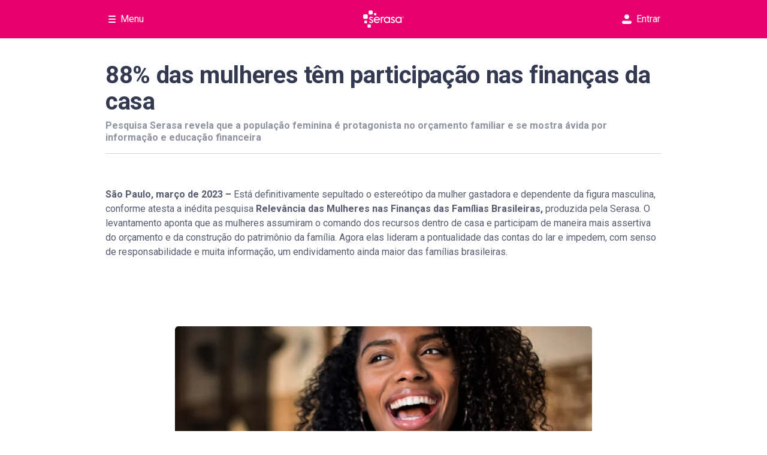

--- FILE ---
content_type: text/html; charset=utf-8
request_url: https://www.serasa.com.br/imprensa/88-porcento-das-mulheres-tem-participacao-nas-fincancas-da-casa/
body_size: 26318
content:
<!DOCTYPE html><html lang="pt-br"><head><meta charSet="utf-8"/><meta name="viewport" content="width=device-width"/><link rel="manifest" href="https://www.serasa.com.br/lno/static-webfiles/common/products/serasa/manifest.json"/><meta name="theme-color" content="#e80070"/><link sizes="192x192" rel="icon" type="image/png" href="https://www.serasa.com.br/lno/static-webfiles/common/products/serasa/android-icon-192x192.png"/><link sizes="57x57" rel="apple-touch-icon" href="https://www.serasa.com.br/lno/static-webfiles/common/products/serasa/apple-icon-57x57.png"/><link sizes="60x60" rel="apple-touch-icon" href="https://www.serasa.com.br/lno/static-webfiles/common/products/serasa/apple-icon-60x60.png"/><link sizes="72x72" rel="apple-touch-icon" href="https://www.serasa.com.br/lno/static-webfiles/common/products/serasa/apple-icon-72x72.png"/><link sizes="76x76" rel="apple-touch-icon" href="https://www.serasa.com.br/lno/static-webfiles/common/products/serasa/apple-icon-76x76.png"/><link sizes="114x114" rel="apple-touch-icon" href="https://www.serasa.com.br/lno/static-webfiles/common/products/serasa/apple-icon-114x114.png"/><link sizes="120x120" rel="apple-touch-icon" href="https://www.serasa.com.br/lno/static-webfiles/common/products/serasa/apple-icon-120x120.png"/><link sizes="144x144" rel="apple-touch-icon" href="https://www.serasa.com.br/lno/static-webfiles/common/products/serasa/apple-icon-144x144.png"/><link sizes="152x152" rel="apple-touch-icon" href="https://www.serasa.com.br/lno/static-webfiles/common/products/serasa/apple-icon-152x152.png"/><link sizes="180x180" rel="apple-touch-icon" href="https://www.serasa.com.br/lno/static-webfiles/common/products/serasa/apple-icon-180x180.png"/><link sizes="32x32" rel="icon" type="image/png" href="https://www.serasa.com.br/lno/static-webfiles/common/products/serasa/favicon-32x32.png"/><link sizes="96x96" rel="icon" type="image/png" href="https://www.serasa.com.br/lno/static-webfiles/common/products/serasa/favicon-96x96.png"/><link sizes="16x16" rel="icon" type="image/png" href="https://www.serasa.com.br/lno/static-webfiles/common/products/serasa/favicon-16x16.png"/><title>88% das mulheres participam nas finanças da casa | Blog Serasa</title><meta name="robots" content="index, follow"/><meta property="og:title" content="88% das mulheres participam nas finanças da casa | Blog Serasa"/><meta name="twitter:title" content="88% das mulheres participam nas finanças da casa | Blog Serasa"/><meta name="description" content="Pesquisa Serasa revela que a população feminina é protagonista no orçamento familiar e se mostra ávida por informação e educação financeira "/><meta property="og:description" content="Pesquisa Serasa revela que a população feminina é protagonista no orçamento familiar e se mostra ávida por informação e educação financeira "/><meta name="twitter:description" content="Pesquisa Serasa revela que a população feminina é protagonista no orçamento familiar e se mostra ávida por informação e educação financeira "/><link rel="canonical" href="https://www.serasa.com.br/imprensa/88-porcento-das-mulheres-tem-participacao-nas-fincancas-da-casa/"/><meta http-equiv="X-UA-Compatible" content="IE=edge"/><meta property="og:image" content="https://cdn.builder.io/api/v1/image/assets%2Fb212bb18f00a40869a6cd42f77cbeefc%2F74be9b1794e24a40b411d2a07a26f4fa"/><meta name="twitter:image" content="https://cdn.builder.io/api/v1/image/assets%2Fb212bb18f00a40869a6cd42f77cbeefc%2F74be9b1794e24a40b411d2a07a26f4fa"/><meta name="next-head-count" content="28"/><link rel="preconnect" href="https://fonts.googleapis.com"/><link rel="preconnect" href="https://fonts.gstatic.com" crossorigin=""/><link rel="preconnect" href="https://fonts.gstatic.com" crossorigin /><script id="gtm-imp-head" data-nscript="beforeInteractive">(function(w,d,h,s,l,i){w[l]=w[l]||[];if(h.search.indexOf('gtm=f')>-1){return};w[l].push({'gtm.start':
      new Date().getTime(),event:'gtm.js'});var f=d.getElementsByTagName(s)[0],
      j=d.createElement(s),dl=l!='dataLayer'?'&l='+l:'';j.async=true;j.src=
      'https://www.googletagmanager.com/gtm.js?id='+i+dl;f.parentNode.insertBefore(j,f);
      })(window,document,location,'script','dataLayer','GTM-WTCRQKP');
      window.gptadslots=window.gptadslots||{};window.googletag=window.googletag||{cmd:[]};
    </script><link rel="preload" href="https://www.serasa.com.br/assets/ecs/web/ecs-web-public-pages-front/5.6.8/_next/static/css/626ded16a90733a9.css" as="style"/><link rel="stylesheet" href="https://www.serasa.com.br/assets/ecs/web/ecs-web-public-pages-front/5.6.8/_next/static/css/626ded16a90733a9.css" data-n-p=""/><link rel="preload" href="https://www.serasa.com.br/assets/ecs/web/ecs-web-public-pages-front/5.6.8/_next/static/css/4dab385154149633.css" as="style"/><link rel="stylesheet" href="https://www.serasa.com.br/assets/ecs/web/ecs-web-public-pages-front/5.6.8/_next/static/css/4dab385154149633.css" data-n-p=""/><noscript data-n-css=""></noscript><script defer="" nomodule="" src="https://www.serasa.com.br/assets/ecs/web/ecs-web-public-pages-front/5.6.8/_next/static/chunks/polyfills-42372ed130431b0a.js"></script><script defer="" src="https://www.serasa.com.br/assets/ecs/web/ecs-web-public-pages-front/5.6.8/_next/static/chunks/2709.f3d9635d662dfdb2.js"></script><script defer="" src="https://www.serasa.com.br/assets/ecs/web/ecs-web-public-pages-front/5.6.8/_next/static/chunks/9507.8668f8098e24a86d.js"></script><script defer="" src="https://www.serasa.com.br/assets/ecs/web/ecs-web-public-pages-front/5.6.8/_next/static/chunks/1511.cb72f56bcd6078a3.js"></script><script src="https://www.serasa.com.br/assets/ecs/web/ecs-web-public-pages-front/5.6.8/_next/static/chunks/webpack-12d88d204e9e8de4.js" defer=""></script><script src="https://www.serasa.com.br/assets/ecs/web/ecs-web-public-pages-front/5.6.8/_next/static/chunks/framework-fa52f350e8bc9cc4.js" defer=""></script><script src="https://www.serasa.com.br/assets/ecs/web/ecs-web-public-pages-front/5.6.8/_next/static/chunks/main-6a4c47d2e729994e.js" defer=""></script><script src="https://www.serasa.com.br/assets/ecs/web/ecs-web-public-pages-front/5.6.8/_next/static/chunks/pages/_app-0d45a70e4dcdd7dc.js" defer=""></script><script src="https://www.serasa.com.br/assets/ecs/web/ecs-web-public-pages-front/5.6.8/_next/static/chunks/6446-c501107c786b3506.js" defer=""></script><script src="https://www.serasa.com.br/assets/ecs/web/ecs-web-public-pages-front/5.6.8/_next/static/chunks/7833-7174881116885aa0.js" defer=""></script><script src="https://www.serasa.com.br/assets/ecs/web/ecs-web-public-pages-front/5.6.8/_next/static/chunks/7827-71ee8ea5961d8275.js" defer=""></script><script src="https://www.serasa.com.br/assets/ecs/web/ecs-web-public-pages-front/5.6.8/_next/static/chunks/9566-a7f87ea80dc72af7.js" defer=""></script><script src="https://www.serasa.com.br/assets/ecs/web/ecs-web-public-pages-front/5.6.8/_next/static/chunks/4365-6eeccbdd0c027e3f.js" defer=""></script><script src="https://www.serasa.com.br/assets/ecs/web/ecs-web-public-pages-front/5.6.8/_next/static/chunks/178-72055ee74c50d542.js" defer=""></script><script src="https://www.serasa.com.br/assets/ecs/web/ecs-web-public-pages-front/5.6.8/_next/static/chunks/576-36e44e64d1a33915.js" defer=""></script><script src="https://www.serasa.com.br/assets/ecs/web/ecs-web-public-pages-front/5.6.8/_next/static/chunks/4427-ceae76765595906b.js" defer=""></script><script src="https://www.serasa.com.br/assets/ecs/web/ecs-web-public-pages-front/5.6.8/_next/static/chunks/5194-74f2905009d2c304.js" defer=""></script><script src="https://www.serasa.com.br/assets/ecs/web/ecs-web-public-pages-front/5.6.8/_next/static/chunks/2256-58e6545668fb4973.js" defer=""></script><script src="https://www.serasa.com.br/assets/ecs/web/ecs-web-public-pages-front/5.6.8/_next/static/chunks/822-9dd615d8fa1c85ca.js" defer=""></script><script src="https://www.serasa.com.br/assets/ecs/web/ecs-web-public-pages-front/5.6.8/_next/static/chunks/7702-52cdc4e5b61e8187.js" defer=""></script><script src="https://www.serasa.com.br/assets/ecs/web/ecs-web-public-pages-front/5.6.8/_next/static/chunks/928-6cd15b012f9a9b38.js" defer=""></script><script src="https://www.serasa.com.br/assets/ecs/web/ecs-web-public-pages-front/5.6.8/_next/static/chunks/5258-90561525a0590364.js" defer=""></script><script src="https://www.serasa.com.br/assets/ecs/web/ecs-web-public-pages-front/5.6.8/_next/static/chunks/9722-e476a0eb19399759.js" defer=""></script><script src="https://www.serasa.com.br/assets/ecs/web/ecs-web-public-pages-front/5.6.8/_next/static/chunks/2917-9229559b6b925f03.js" defer=""></script><script src="https://www.serasa.com.br/assets/ecs/web/ecs-web-public-pages-front/5.6.8/_next/static/chunks/4888-0e6069332464af19.js" defer=""></script><script src="https://www.serasa.com.br/assets/ecs/web/ecs-web-public-pages-front/5.6.8/_next/static/chunks/pages/%5B...page%5D-b9e1e0c6e1c9d4f8.js" defer=""></script><script src="https://www.serasa.com.br/assets/ecs/web/ecs-web-public-pages-front/5.6.8/_next/static/5.6.8/_buildManifest.js" defer=""></script><script src="https://www.serasa.com.br/assets/ecs/web/ecs-web-public-pages-front/5.6.8/_next/static/5.6.8/_ssgManifest.js" defer=""></script><style data-href="https://fonts.googleapis.com/css?family=Roboto:400,600,700&display=swap">@font-face{font-family:'Roboto';font-style:normal;font-weight:400;font-stretch:normal;font-display:swap;src:url(https://fonts.gstatic.com/l/font?kit=KFOMCnqEu92Fr1ME7kSn66aGLdTylUAMQXC89YmC2DPNWubEbVmUiAw&skey=a0a0114a1dcab3ac&v=v50) format('woff')}@font-face{font-family:'Roboto';font-style:normal;font-weight:600;font-stretch:normal;font-display:swap;src:url(https://fonts.gstatic.com/l/font?kit=KFOMCnqEu92Fr1ME7kSn66aGLdTylUAMQXC89YmC2DPNWuYaalmUiAw&skey=a0a0114a1dcab3ac&v=v50) format('woff')}@font-face{font-family:'Roboto';font-style:normal;font-weight:700;font-stretch:normal;font-display:swap;src:url(https://fonts.gstatic.com/l/font?kit=KFOMCnqEu92Fr1ME7kSn66aGLdTylUAMQXC89YmC2DPNWuYjalmUiAw&skey=a0a0114a1dcab3ac&v=v50) format('woff')}@font-face{font-family:'Roboto';font-style:normal;font-weight:400;font-stretch:100%;font-display:swap;src:url(https://fonts.gstatic.com/s/roboto/v50/KFO7CnqEu92Fr1ME7kSn66aGLdTylUAMa3GUBHMdazTgWw.woff2) format('woff2');unicode-range:U+0460-052F,U+1C80-1C8A,U+20B4,U+2DE0-2DFF,U+A640-A69F,U+FE2E-FE2F}@font-face{font-family:'Roboto';font-style:normal;font-weight:400;font-stretch:100%;font-display:swap;src:url(https://fonts.gstatic.com/s/roboto/v50/KFO7CnqEu92Fr1ME7kSn66aGLdTylUAMa3iUBHMdazTgWw.woff2) format('woff2');unicode-range:U+0301,U+0400-045F,U+0490-0491,U+04B0-04B1,U+2116}@font-face{font-family:'Roboto';font-style:normal;font-weight:400;font-stretch:100%;font-display:swap;src:url(https://fonts.gstatic.com/s/roboto/v50/KFO7CnqEu92Fr1ME7kSn66aGLdTylUAMa3CUBHMdazTgWw.woff2) format('woff2');unicode-range:U+1F00-1FFF}@font-face{font-family:'Roboto';font-style:normal;font-weight:400;font-stretch:100%;font-display:swap;src:url(https://fonts.gstatic.com/s/roboto/v50/KFO7CnqEu92Fr1ME7kSn66aGLdTylUAMa3-UBHMdazTgWw.woff2) format('woff2');unicode-range:U+0370-0377,U+037A-037F,U+0384-038A,U+038C,U+038E-03A1,U+03A3-03FF}@font-face{font-family:'Roboto';font-style:normal;font-weight:400;font-stretch:100%;font-display:swap;src:url(https://fonts.gstatic.com/s/roboto/v50/KFO7CnqEu92Fr1ME7kSn66aGLdTylUAMawCUBHMdazTgWw.woff2) format('woff2');unicode-range:U+0302-0303,U+0305,U+0307-0308,U+0310,U+0312,U+0315,U+031A,U+0326-0327,U+032C,U+032F-0330,U+0332-0333,U+0338,U+033A,U+0346,U+034D,U+0391-03A1,U+03A3-03A9,U+03B1-03C9,U+03D1,U+03D5-03D6,U+03F0-03F1,U+03F4-03F5,U+2016-2017,U+2034-2038,U+203C,U+2040,U+2043,U+2047,U+2050,U+2057,U+205F,U+2070-2071,U+2074-208E,U+2090-209C,U+20D0-20DC,U+20E1,U+20E5-20EF,U+2100-2112,U+2114-2115,U+2117-2121,U+2123-214F,U+2190,U+2192,U+2194-21AE,U+21B0-21E5,U+21F1-21F2,U+21F4-2211,U+2213-2214,U+2216-22FF,U+2308-230B,U+2310,U+2319,U+231C-2321,U+2336-237A,U+237C,U+2395,U+239B-23B7,U+23D0,U+23DC-23E1,U+2474-2475,U+25AF,U+25B3,U+25B7,U+25BD,U+25C1,U+25CA,U+25CC,U+25FB,U+266D-266F,U+27C0-27FF,U+2900-2AFF,U+2B0E-2B11,U+2B30-2B4C,U+2BFE,U+3030,U+FF5B,U+FF5D,U+1D400-1D7FF,U+1EE00-1EEFF}@font-face{font-family:'Roboto';font-style:normal;font-weight:400;font-stretch:100%;font-display:swap;src:url(https://fonts.gstatic.com/s/roboto/v50/KFO7CnqEu92Fr1ME7kSn66aGLdTylUAMaxKUBHMdazTgWw.woff2) format('woff2');unicode-range:U+0001-000C,U+000E-001F,U+007F-009F,U+20DD-20E0,U+20E2-20E4,U+2150-218F,U+2190,U+2192,U+2194-2199,U+21AF,U+21E6-21F0,U+21F3,U+2218-2219,U+2299,U+22C4-22C6,U+2300-243F,U+2440-244A,U+2460-24FF,U+25A0-27BF,U+2800-28FF,U+2921-2922,U+2981,U+29BF,U+29EB,U+2B00-2BFF,U+4DC0-4DFF,U+FFF9-FFFB,U+10140-1018E,U+10190-1019C,U+101A0,U+101D0-101FD,U+102E0-102FB,U+10E60-10E7E,U+1D2C0-1D2D3,U+1D2E0-1D37F,U+1F000-1F0FF,U+1F100-1F1AD,U+1F1E6-1F1FF,U+1F30D-1F30F,U+1F315,U+1F31C,U+1F31E,U+1F320-1F32C,U+1F336,U+1F378,U+1F37D,U+1F382,U+1F393-1F39F,U+1F3A7-1F3A8,U+1F3AC-1F3AF,U+1F3C2,U+1F3C4-1F3C6,U+1F3CA-1F3CE,U+1F3D4-1F3E0,U+1F3ED,U+1F3F1-1F3F3,U+1F3F5-1F3F7,U+1F408,U+1F415,U+1F41F,U+1F426,U+1F43F,U+1F441-1F442,U+1F444,U+1F446-1F449,U+1F44C-1F44E,U+1F453,U+1F46A,U+1F47D,U+1F4A3,U+1F4B0,U+1F4B3,U+1F4B9,U+1F4BB,U+1F4BF,U+1F4C8-1F4CB,U+1F4D6,U+1F4DA,U+1F4DF,U+1F4E3-1F4E6,U+1F4EA-1F4ED,U+1F4F7,U+1F4F9-1F4FB,U+1F4FD-1F4FE,U+1F503,U+1F507-1F50B,U+1F50D,U+1F512-1F513,U+1F53E-1F54A,U+1F54F-1F5FA,U+1F610,U+1F650-1F67F,U+1F687,U+1F68D,U+1F691,U+1F694,U+1F698,U+1F6AD,U+1F6B2,U+1F6B9-1F6BA,U+1F6BC,U+1F6C6-1F6CF,U+1F6D3-1F6D7,U+1F6E0-1F6EA,U+1F6F0-1F6F3,U+1F6F7-1F6FC,U+1F700-1F7FF,U+1F800-1F80B,U+1F810-1F847,U+1F850-1F859,U+1F860-1F887,U+1F890-1F8AD,U+1F8B0-1F8BB,U+1F8C0-1F8C1,U+1F900-1F90B,U+1F93B,U+1F946,U+1F984,U+1F996,U+1F9E9,U+1FA00-1FA6F,U+1FA70-1FA7C,U+1FA80-1FA89,U+1FA8F-1FAC6,U+1FACE-1FADC,U+1FADF-1FAE9,U+1FAF0-1FAF8,U+1FB00-1FBFF}@font-face{font-family:'Roboto';font-style:normal;font-weight:400;font-stretch:100%;font-display:swap;src:url(https://fonts.gstatic.com/s/roboto/v50/KFO7CnqEu92Fr1ME7kSn66aGLdTylUAMa3OUBHMdazTgWw.woff2) format('woff2');unicode-range:U+0102-0103,U+0110-0111,U+0128-0129,U+0168-0169,U+01A0-01A1,U+01AF-01B0,U+0300-0301,U+0303-0304,U+0308-0309,U+0323,U+0329,U+1EA0-1EF9,U+20AB}@font-face{font-family:'Roboto';font-style:normal;font-weight:400;font-stretch:100%;font-display:swap;src:url(https://fonts.gstatic.com/s/roboto/v50/KFO7CnqEu92Fr1ME7kSn66aGLdTylUAMa3KUBHMdazTgWw.woff2) format('woff2');unicode-range:U+0100-02BA,U+02BD-02C5,U+02C7-02CC,U+02CE-02D7,U+02DD-02FF,U+0304,U+0308,U+0329,U+1D00-1DBF,U+1E00-1E9F,U+1EF2-1EFF,U+2020,U+20A0-20AB,U+20AD-20C0,U+2113,U+2C60-2C7F,U+A720-A7FF}@font-face{font-family:'Roboto';font-style:normal;font-weight:400;font-stretch:100%;font-display:swap;src:url(https://fonts.gstatic.com/s/roboto/v50/KFO7CnqEu92Fr1ME7kSn66aGLdTylUAMa3yUBHMdazQ.woff2) format('woff2');unicode-range:U+0000-00FF,U+0131,U+0152-0153,U+02BB-02BC,U+02C6,U+02DA,U+02DC,U+0304,U+0308,U+0329,U+2000-206F,U+20AC,U+2122,U+2191,U+2193,U+2212,U+2215,U+FEFF,U+FFFD}@font-face{font-family:'Roboto';font-style:normal;font-weight:600;font-stretch:100%;font-display:swap;src:url(https://fonts.gstatic.com/s/roboto/v50/KFO7CnqEu92Fr1ME7kSn66aGLdTylUAMa3GUBHMdazTgWw.woff2) format('woff2');unicode-range:U+0460-052F,U+1C80-1C8A,U+20B4,U+2DE0-2DFF,U+A640-A69F,U+FE2E-FE2F}@font-face{font-family:'Roboto';font-style:normal;font-weight:600;font-stretch:100%;font-display:swap;src:url(https://fonts.gstatic.com/s/roboto/v50/KFO7CnqEu92Fr1ME7kSn66aGLdTylUAMa3iUBHMdazTgWw.woff2) format('woff2');unicode-range:U+0301,U+0400-045F,U+0490-0491,U+04B0-04B1,U+2116}@font-face{font-family:'Roboto';font-style:normal;font-weight:600;font-stretch:100%;font-display:swap;src:url(https://fonts.gstatic.com/s/roboto/v50/KFO7CnqEu92Fr1ME7kSn66aGLdTylUAMa3CUBHMdazTgWw.woff2) format('woff2');unicode-range:U+1F00-1FFF}@font-face{font-family:'Roboto';font-style:normal;font-weight:600;font-stretch:100%;font-display:swap;src:url(https://fonts.gstatic.com/s/roboto/v50/KFO7CnqEu92Fr1ME7kSn66aGLdTylUAMa3-UBHMdazTgWw.woff2) format('woff2');unicode-range:U+0370-0377,U+037A-037F,U+0384-038A,U+038C,U+038E-03A1,U+03A3-03FF}@font-face{font-family:'Roboto';font-style:normal;font-weight:600;font-stretch:100%;font-display:swap;src:url(https://fonts.gstatic.com/s/roboto/v50/KFO7CnqEu92Fr1ME7kSn66aGLdTylUAMawCUBHMdazTgWw.woff2) format('woff2');unicode-range:U+0302-0303,U+0305,U+0307-0308,U+0310,U+0312,U+0315,U+031A,U+0326-0327,U+032C,U+032F-0330,U+0332-0333,U+0338,U+033A,U+0346,U+034D,U+0391-03A1,U+03A3-03A9,U+03B1-03C9,U+03D1,U+03D5-03D6,U+03F0-03F1,U+03F4-03F5,U+2016-2017,U+2034-2038,U+203C,U+2040,U+2043,U+2047,U+2050,U+2057,U+205F,U+2070-2071,U+2074-208E,U+2090-209C,U+20D0-20DC,U+20E1,U+20E5-20EF,U+2100-2112,U+2114-2115,U+2117-2121,U+2123-214F,U+2190,U+2192,U+2194-21AE,U+21B0-21E5,U+21F1-21F2,U+21F4-2211,U+2213-2214,U+2216-22FF,U+2308-230B,U+2310,U+2319,U+231C-2321,U+2336-237A,U+237C,U+2395,U+239B-23B7,U+23D0,U+23DC-23E1,U+2474-2475,U+25AF,U+25B3,U+25B7,U+25BD,U+25C1,U+25CA,U+25CC,U+25FB,U+266D-266F,U+27C0-27FF,U+2900-2AFF,U+2B0E-2B11,U+2B30-2B4C,U+2BFE,U+3030,U+FF5B,U+FF5D,U+1D400-1D7FF,U+1EE00-1EEFF}@font-face{font-family:'Roboto';font-style:normal;font-weight:600;font-stretch:100%;font-display:swap;src:url(https://fonts.gstatic.com/s/roboto/v50/KFO7CnqEu92Fr1ME7kSn66aGLdTylUAMaxKUBHMdazTgWw.woff2) format('woff2');unicode-range:U+0001-000C,U+000E-001F,U+007F-009F,U+20DD-20E0,U+20E2-20E4,U+2150-218F,U+2190,U+2192,U+2194-2199,U+21AF,U+21E6-21F0,U+21F3,U+2218-2219,U+2299,U+22C4-22C6,U+2300-243F,U+2440-244A,U+2460-24FF,U+25A0-27BF,U+2800-28FF,U+2921-2922,U+2981,U+29BF,U+29EB,U+2B00-2BFF,U+4DC0-4DFF,U+FFF9-FFFB,U+10140-1018E,U+10190-1019C,U+101A0,U+101D0-101FD,U+102E0-102FB,U+10E60-10E7E,U+1D2C0-1D2D3,U+1D2E0-1D37F,U+1F000-1F0FF,U+1F100-1F1AD,U+1F1E6-1F1FF,U+1F30D-1F30F,U+1F315,U+1F31C,U+1F31E,U+1F320-1F32C,U+1F336,U+1F378,U+1F37D,U+1F382,U+1F393-1F39F,U+1F3A7-1F3A8,U+1F3AC-1F3AF,U+1F3C2,U+1F3C4-1F3C6,U+1F3CA-1F3CE,U+1F3D4-1F3E0,U+1F3ED,U+1F3F1-1F3F3,U+1F3F5-1F3F7,U+1F408,U+1F415,U+1F41F,U+1F426,U+1F43F,U+1F441-1F442,U+1F444,U+1F446-1F449,U+1F44C-1F44E,U+1F453,U+1F46A,U+1F47D,U+1F4A3,U+1F4B0,U+1F4B3,U+1F4B9,U+1F4BB,U+1F4BF,U+1F4C8-1F4CB,U+1F4D6,U+1F4DA,U+1F4DF,U+1F4E3-1F4E6,U+1F4EA-1F4ED,U+1F4F7,U+1F4F9-1F4FB,U+1F4FD-1F4FE,U+1F503,U+1F507-1F50B,U+1F50D,U+1F512-1F513,U+1F53E-1F54A,U+1F54F-1F5FA,U+1F610,U+1F650-1F67F,U+1F687,U+1F68D,U+1F691,U+1F694,U+1F698,U+1F6AD,U+1F6B2,U+1F6B9-1F6BA,U+1F6BC,U+1F6C6-1F6CF,U+1F6D3-1F6D7,U+1F6E0-1F6EA,U+1F6F0-1F6F3,U+1F6F7-1F6FC,U+1F700-1F7FF,U+1F800-1F80B,U+1F810-1F847,U+1F850-1F859,U+1F860-1F887,U+1F890-1F8AD,U+1F8B0-1F8BB,U+1F8C0-1F8C1,U+1F900-1F90B,U+1F93B,U+1F946,U+1F984,U+1F996,U+1F9E9,U+1FA00-1FA6F,U+1FA70-1FA7C,U+1FA80-1FA89,U+1FA8F-1FAC6,U+1FACE-1FADC,U+1FADF-1FAE9,U+1FAF0-1FAF8,U+1FB00-1FBFF}@font-face{font-family:'Roboto';font-style:normal;font-weight:600;font-stretch:100%;font-display:swap;src:url(https://fonts.gstatic.com/s/roboto/v50/KFO7CnqEu92Fr1ME7kSn66aGLdTylUAMa3OUBHMdazTgWw.woff2) format('woff2');unicode-range:U+0102-0103,U+0110-0111,U+0128-0129,U+0168-0169,U+01A0-01A1,U+01AF-01B0,U+0300-0301,U+0303-0304,U+0308-0309,U+0323,U+0329,U+1EA0-1EF9,U+20AB}@font-face{font-family:'Roboto';font-style:normal;font-weight:600;font-stretch:100%;font-display:swap;src:url(https://fonts.gstatic.com/s/roboto/v50/KFO7CnqEu92Fr1ME7kSn66aGLdTylUAMa3KUBHMdazTgWw.woff2) format('woff2');unicode-range:U+0100-02BA,U+02BD-02C5,U+02C7-02CC,U+02CE-02D7,U+02DD-02FF,U+0304,U+0308,U+0329,U+1D00-1DBF,U+1E00-1E9F,U+1EF2-1EFF,U+2020,U+20A0-20AB,U+20AD-20C0,U+2113,U+2C60-2C7F,U+A720-A7FF}@font-face{font-family:'Roboto';font-style:normal;font-weight:600;font-stretch:100%;font-display:swap;src:url(https://fonts.gstatic.com/s/roboto/v50/KFO7CnqEu92Fr1ME7kSn66aGLdTylUAMa3yUBHMdazQ.woff2) format('woff2');unicode-range:U+0000-00FF,U+0131,U+0152-0153,U+02BB-02BC,U+02C6,U+02DA,U+02DC,U+0304,U+0308,U+0329,U+2000-206F,U+20AC,U+2122,U+2191,U+2193,U+2212,U+2215,U+FEFF,U+FFFD}@font-face{font-family:'Roboto';font-style:normal;font-weight:700;font-stretch:100%;font-display:swap;src:url(https://fonts.gstatic.com/s/roboto/v50/KFO7CnqEu92Fr1ME7kSn66aGLdTylUAMa3GUBHMdazTgWw.woff2) format('woff2');unicode-range:U+0460-052F,U+1C80-1C8A,U+20B4,U+2DE0-2DFF,U+A640-A69F,U+FE2E-FE2F}@font-face{font-family:'Roboto';font-style:normal;font-weight:700;font-stretch:100%;font-display:swap;src:url(https://fonts.gstatic.com/s/roboto/v50/KFO7CnqEu92Fr1ME7kSn66aGLdTylUAMa3iUBHMdazTgWw.woff2) format('woff2');unicode-range:U+0301,U+0400-045F,U+0490-0491,U+04B0-04B1,U+2116}@font-face{font-family:'Roboto';font-style:normal;font-weight:700;font-stretch:100%;font-display:swap;src:url(https://fonts.gstatic.com/s/roboto/v50/KFO7CnqEu92Fr1ME7kSn66aGLdTylUAMa3CUBHMdazTgWw.woff2) format('woff2');unicode-range:U+1F00-1FFF}@font-face{font-family:'Roboto';font-style:normal;font-weight:700;font-stretch:100%;font-display:swap;src:url(https://fonts.gstatic.com/s/roboto/v50/KFO7CnqEu92Fr1ME7kSn66aGLdTylUAMa3-UBHMdazTgWw.woff2) format('woff2');unicode-range:U+0370-0377,U+037A-037F,U+0384-038A,U+038C,U+038E-03A1,U+03A3-03FF}@font-face{font-family:'Roboto';font-style:normal;font-weight:700;font-stretch:100%;font-display:swap;src:url(https://fonts.gstatic.com/s/roboto/v50/KFO7CnqEu92Fr1ME7kSn66aGLdTylUAMawCUBHMdazTgWw.woff2) format('woff2');unicode-range:U+0302-0303,U+0305,U+0307-0308,U+0310,U+0312,U+0315,U+031A,U+0326-0327,U+032C,U+032F-0330,U+0332-0333,U+0338,U+033A,U+0346,U+034D,U+0391-03A1,U+03A3-03A9,U+03B1-03C9,U+03D1,U+03D5-03D6,U+03F0-03F1,U+03F4-03F5,U+2016-2017,U+2034-2038,U+203C,U+2040,U+2043,U+2047,U+2050,U+2057,U+205F,U+2070-2071,U+2074-208E,U+2090-209C,U+20D0-20DC,U+20E1,U+20E5-20EF,U+2100-2112,U+2114-2115,U+2117-2121,U+2123-214F,U+2190,U+2192,U+2194-21AE,U+21B0-21E5,U+21F1-21F2,U+21F4-2211,U+2213-2214,U+2216-22FF,U+2308-230B,U+2310,U+2319,U+231C-2321,U+2336-237A,U+237C,U+2395,U+239B-23B7,U+23D0,U+23DC-23E1,U+2474-2475,U+25AF,U+25B3,U+25B7,U+25BD,U+25C1,U+25CA,U+25CC,U+25FB,U+266D-266F,U+27C0-27FF,U+2900-2AFF,U+2B0E-2B11,U+2B30-2B4C,U+2BFE,U+3030,U+FF5B,U+FF5D,U+1D400-1D7FF,U+1EE00-1EEFF}@font-face{font-family:'Roboto';font-style:normal;font-weight:700;font-stretch:100%;font-display:swap;src:url(https://fonts.gstatic.com/s/roboto/v50/KFO7CnqEu92Fr1ME7kSn66aGLdTylUAMaxKUBHMdazTgWw.woff2) format('woff2');unicode-range:U+0001-000C,U+000E-001F,U+007F-009F,U+20DD-20E0,U+20E2-20E4,U+2150-218F,U+2190,U+2192,U+2194-2199,U+21AF,U+21E6-21F0,U+21F3,U+2218-2219,U+2299,U+22C4-22C6,U+2300-243F,U+2440-244A,U+2460-24FF,U+25A0-27BF,U+2800-28FF,U+2921-2922,U+2981,U+29BF,U+29EB,U+2B00-2BFF,U+4DC0-4DFF,U+FFF9-FFFB,U+10140-1018E,U+10190-1019C,U+101A0,U+101D0-101FD,U+102E0-102FB,U+10E60-10E7E,U+1D2C0-1D2D3,U+1D2E0-1D37F,U+1F000-1F0FF,U+1F100-1F1AD,U+1F1E6-1F1FF,U+1F30D-1F30F,U+1F315,U+1F31C,U+1F31E,U+1F320-1F32C,U+1F336,U+1F378,U+1F37D,U+1F382,U+1F393-1F39F,U+1F3A7-1F3A8,U+1F3AC-1F3AF,U+1F3C2,U+1F3C4-1F3C6,U+1F3CA-1F3CE,U+1F3D4-1F3E0,U+1F3ED,U+1F3F1-1F3F3,U+1F3F5-1F3F7,U+1F408,U+1F415,U+1F41F,U+1F426,U+1F43F,U+1F441-1F442,U+1F444,U+1F446-1F449,U+1F44C-1F44E,U+1F453,U+1F46A,U+1F47D,U+1F4A3,U+1F4B0,U+1F4B3,U+1F4B9,U+1F4BB,U+1F4BF,U+1F4C8-1F4CB,U+1F4D6,U+1F4DA,U+1F4DF,U+1F4E3-1F4E6,U+1F4EA-1F4ED,U+1F4F7,U+1F4F9-1F4FB,U+1F4FD-1F4FE,U+1F503,U+1F507-1F50B,U+1F50D,U+1F512-1F513,U+1F53E-1F54A,U+1F54F-1F5FA,U+1F610,U+1F650-1F67F,U+1F687,U+1F68D,U+1F691,U+1F694,U+1F698,U+1F6AD,U+1F6B2,U+1F6B9-1F6BA,U+1F6BC,U+1F6C6-1F6CF,U+1F6D3-1F6D7,U+1F6E0-1F6EA,U+1F6F0-1F6F3,U+1F6F7-1F6FC,U+1F700-1F7FF,U+1F800-1F80B,U+1F810-1F847,U+1F850-1F859,U+1F860-1F887,U+1F890-1F8AD,U+1F8B0-1F8BB,U+1F8C0-1F8C1,U+1F900-1F90B,U+1F93B,U+1F946,U+1F984,U+1F996,U+1F9E9,U+1FA00-1FA6F,U+1FA70-1FA7C,U+1FA80-1FA89,U+1FA8F-1FAC6,U+1FACE-1FADC,U+1FADF-1FAE9,U+1FAF0-1FAF8,U+1FB00-1FBFF}@font-face{font-family:'Roboto';font-style:normal;font-weight:700;font-stretch:100%;font-display:swap;src:url(https://fonts.gstatic.com/s/roboto/v50/KFO7CnqEu92Fr1ME7kSn66aGLdTylUAMa3OUBHMdazTgWw.woff2) format('woff2');unicode-range:U+0102-0103,U+0110-0111,U+0128-0129,U+0168-0169,U+01A0-01A1,U+01AF-01B0,U+0300-0301,U+0303-0304,U+0308-0309,U+0323,U+0329,U+1EA0-1EF9,U+20AB}@font-face{font-family:'Roboto';font-style:normal;font-weight:700;font-stretch:100%;font-display:swap;src:url(https://fonts.gstatic.com/s/roboto/v50/KFO7CnqEu92Fr1ME7kSn66aGLdTylUAMa3KUBHMdazTgWw.woff2) format('woff2');unicode-range:U+0100-02BA,U+02BD-02C5,U+02C7-02CC,U+02CE-02D7,U+02DD-02FF,U+0304,U+0308,U+0329,U+1D00-1DBF,U+1E00-1E9F,U+1EF2-1EFF,U+2020,U+20A0-20AB,U+20AD-20C0,U+2113,U+2C60-2C7F,U+A720-A7FF}@font-face{font-family:'Roboto';font-style:normal;font-weight:700;font-stretch:100%;font-display:swap;src:url(https://fonts.gstatic.com/s/roboto/v50/KFO7CnqEu92Fr1ME7kSn66aGLdTylUAMa3yUBHMdazQ.woff2) format('woff2');unicode-range:U+0000-00FF,U+0131,U+0152-0153,U+02BB-02BC,U+02C6,U+02DA,U+02DC,U+0304,U+0308,U+0329,U+2000-206F,U+20AC,U+2122,U+2191,U+2193,U+2212,U+2215,U+FEFF,U+FFFD}</style></head><body><div id="__next"><div class="builder-content" builder-content-id="74f1b57c6696439f8e7d696e529aa5af" builder-model="page"><style data-emotion="epp-global nuvi80">:root{--theme-rounded-border-radius:1.5rem;--theme-border-radius:var(--radii-default,0.625rem);--theme-box-shadow:var(--shadows-default,0 1px 4px 0 rgba(91,98,122,0.3));--theme-transition:var(--transitions-default,0.3s ease);--colors-white:255,255,255;--colors-black:0,8,38;--colors-snow:var(--colors-white);--colors-palegray:245,247,249;--colors-surface-snow:var(--colors-snow);--colors-surface-palegray:var(--colors-palegray);--colors-surface-lightgray:236,236,236;--colors-surface-silver:216,216,216;--colors-surface-darkgrey:87,87,85;--colors-happy-blue:0,158,227;--colors-dark-low:var(--colors-black),0.44;--colors-dark-medium:var(--colors-black),0.66;--colors-dark-high:var(--colors-black),0.8;--colors-text-dark-low:var(--colors-dark-low);--colors-text-dark-medium:var(--colors-dark-medium);--colors-text-dark-high:var(--colors-dark-high);--colors-text-light-solid:var(--colors-white);--colors-text-light-high:var(--colors-white),0.8;--colors-accent:230,56,136;--colors-header:200,24,105;--colors-accent300:231,66,142;--colors-accent700:228,43,128;--colors-primary:var(--colors-accent);--colors-primary300:var(--colors-accent300);--colors-primary700:var(--colors-accent700);--colors-secondary:var(--colors-accent);--colors-secondary300:var(--colors-accent300);--colors-secondary700:var(--colors-accent700);--colors-pink:216,43,128;--colors-red-ribbon:248,24,77,1;--colors-brand:#E80070;--theme-white:var(--colors-white);--theme-black:var(--colors-black);--theme-snow:var(--colors-white);--theme-palegray:var(--colors-palegray);--theme-surface-snow:var(--colors-surface-snow);--theme-surface-palegray:var(--colors-surface-palegray);--theme-surface-lightgray:var(--colors-surface-lightgray);--theme-surface-silver:var(--colors-surface-silver);--theme-surface-darkgrey:var(--colors-surface-darkgrey);--theme-happy-blue:var(--colors-happy-blue);--theme-dark-low:var(--colors-dark-low);--theme-dark-medium:var(--colors-dark-medium);--theme-dark-high:var(--colors-dark-high);--theme-text-dark-low:var(--colors-text-dark-low);--theme-text-dark-medium:var(--colors-text-dark-medium);--theme-text-dark-high:var(--colors-text-dark-high);--theme-text-light-solid:var(--colors-text-light-solid);--theme-text-light-high:var(--colors-text-light-high);--theme-primary-300:var(--colors-primary300);--theme-primary:var(--colors-primary);--theme-primary-700:var(--colors-primary700);--theme-secondary-300:var(--colors-secondary300);--theme-secondary:var(--colors-secondary);--theme-secondary-700:var(--colors-secondary700);--theme-accent-300:var(--colors-accent300);--theme-accent:var(--colors-accent);--theme-accent-700:var(--colors-accent700);--theme-pink:216,43,128;--theme-red-ribbon:248,24,77,1;--space-1:0.5rem;--space-2:1rem;--space-3:1.5rem;--space-4:2rem;--space-5:2.5rem;--space-6:3rem;--space-7:3.5rem;--space-8:4rem;--space-9:4.5rem;--space-10:5rem;--space-11:5.5rem;--space-s:var(--space-1);--space-m:var(--space-3);--space-l:var(--space-5);--space-b:var(--space-7);--radii-default:0.625rem;--radii-sm:0.75rem;--shadows-divider:0px 0px 8px 0px rgba(0, 0, 0, 0.2);--shadows-default:0 1px 4px 0 rgba(91, 98, 122, 0.3);--shadows-light-gray:0 1px 8px rgba(0, 8, 38, 0.08);--shadows-primary:0px 0px 1px 4px rgba(var(--colors-primary), 0.3);--transitions-default:0.3s ease;--borders-light-gray:1px solid rgba(0, 8, 38, 0.08);}ins[id^='gpt_unit_']{z-index:2147483646!important;}#accessibility-menu{margin-bottom:120px;}[id*='toc-']{scroll-margin-top:5rem;}html,body{font-size:16px;-webkit-text-size-adjust:100%;font-family:Roboto,-apple-system,BlinkMacSystemFont,Segoe UI,Oxygen,Ubuntu,Cantarell,Fira Sans,Droid Sans,Helvetica Neue,sans-serif;scroll-behavior:smooth;}body{background-color:var(--colors-body-background,transparent);color:rgba(var(--theme-text-dark-high));-webkit-tap-highlight-color:transparent;}a{color:inherit;-webkit-text-decoration:none;text-decoration:none;}hr{background-color:rgba(var(--theme-surface-lightgray));border-style:none;height:0.125rem;width:100%;}.ea-button{border-radius:var(--theme-border-radius);}.ea-button--solid-invert{color:rgba(var(--theme-primary));background-color:rgba(var(--theme-snow));}.ea-button--solid-invert:active,.ea-button--solid-invert:focus,.ea-button--solid-invert:hover{box-shadow:0 0 0 4px rgba(var(--theme-snow),0.24);}.ea-button--solid-invert:active{border-color:hsla(0,0%,100%,0.5);background-color:rgba(var(--theme-snow));box-shadow:0 0 0 3px rgba(var(--theme-snow),0.33);}.ea-button--link{display:inline;color:rgba(var(--theme-primary));-webkit-text-decoration:underline;text-decoration:underline;padding:0.2rem 0.1rem;border:0;margin:0;}.ea-button--link:focus,.ea-button--link:active,.ea-button--link:hover{color:rgba(var(--theme-accent-300));}.ea-button--link:focus{box-shadow:0 0 0 4px rgba(var(--theme-accent),0.24);border-radius:var(--theme-border-radius);}.et-snow{color:rgba(var(--theme-snow));}.et-palegray{color:rgba(var(--theme-palegray));}.et-gray{color:rgba(var(--theme-surface-palegray));}.et-bg-primary{background-color:rgba(var(--theme-primary));}.et-bg-accent{background-color:rgba(var(--theme-accent));}.et-bg-snow{background-color:rgba(var(--theme-snow));}.et-bg-palegray{background-color:rgba(var(--theme-palegray));}.et-bg-gray{background-color:rgba(var(--theme-surface-palegray));}.et-black{color:rgba(var(--theme-black));}.et-pink{color:rgba(var(--theme-pink));}.et-red-ribbon{color:rgba(var(--theme-red-ribbon));}.et-text-light-solid{color:rgba(var(--theme-text-light-solid));}.et-text-light-high{color:rgba(var(--theme-text-light-high));}.et-text-primary{color:rgba(var(--theme-primary));}.ea-typography--content p:not(:last-child){margin-bottom:1rem;}.ea-typography--content a{color:rgba(var(--theme-primary));font-weight:700;-webkit-text-decoration:none;text-decoration:none;}.ea-typography--content a:hover{-webkit-text-decoration:underline;text-decoration:underline;}.ea-typography--emphasys{font-weight:700;}.et-ta-center{text-align:center;}.et-ta-left{text-align:left;}.et-ta-right{text-align:right;}.eu-fx-center{display:-webkit-box;display:-webkit-flex;display:-ms-flexbox;display:flex;margin:auto;}.eu-al-center{display:-webkit-box;display:-webkit-flex;display:-ms-flexbox;display:flex;-webkit-box-pack:center;-ms-flex-pack:center;-webkit-justify-content:center;justify-content:center;-webkit-align-items:center;-webkit-box-align:center;-ms-flex-align:center;align-items:center;}.et-d-none{display:none;}.ea-button--rounded{border-radius:var(--theme-rounded-border-radius);}@media (min-width:600px){.et-d-desk-none{display:none;}}@media (max-width:600px){.et-d-mob-none{display:none;}}@media (min-width:960px){:root{--space-m:var(--space-5)!important;--space-l:var(--space-7)!important;--space-b:var(--space-11)!important;}}.ecs-container{width:100%;margin:0 auto;padding:0rem 1rem;max-width:960px;}.eu-sp-s,.eu-sp{padding-top:var(--space-s);padding-bottom:var(--space-s);}.eu-sp-m{padding-top:var(--space-m);padding-bottom:var(--space-m);}.eu-sp-l{padding-top:var(--space-l);padding-bottom:var(--space-l);}.eu-sm-s,.eu-sm{margin-top:var(--space-s);margin-bottom:var(--space-s);}.eu-sm-m{margin-bottom:var(--space-m);}.eu-sm-l{margin-bottom:var(--space-l);}.eu-sp-0{padding-bottom:0;}.eu-sp-1{padding-bottom:var(--space-1);}.eu-sp-2{padding-bottom:var(--space-2);}.eu-sp-3{padding-bottom:var(--space-3);}.eu-smt-0{margin-top:0;}.eu-smt-1{margin-top:var(--space-1);}.eu-smt-2{margin-top:var(--space-2);}.eu-smt-3{margin-top:var(--space-3);}.eu-sm-0-r,.eu-sm-0{margin-bottom:0;}.eu-sm-1-r,.eu-sm-1{margin-bottom:var(--space-1);}.eu-sm-2-r,.eu-sm-2{margin-bottom:var(--space-2);}.eu-sm-3-r,.eu-sm-3{margin-bottom:var(--space-3);}.eu-sm-4-r,.eu-sm-4{margin-bottom:var(--space-4);}.eu-sm-5{margin-bottom:var(--space-5);}@media (min-width:63.5rem){.eu-sm-0-r{margin-bottom:var(--space-1);}.eu-sm-1-r{margin-bottom:var(--space-2);}.eu-sm-2-r{margin-bottom:var(--space-3);}.eu-sm-3-r{margin-bottom:var(--space-4);}.eu-sm-4-r{margin-bottom:var(--space-6);}}</style><div id="main-body" class="serasa-theme"><style data-emotion="epp-global 1rpqw80">:root,.serasa-theme{--colors-accent300:231,66,142;--colors-accent700:228,43,128;--colors-accent:232,0,112;--colors-primary:232,0,112;}</style><noscript id="gtm-imp-body"><iframe title="GTM Body" src="https://www.googletagmanager.com/ns.html?id=GTM-WTCRQKP" height="0" width="0" style="display:none;visibility:hidden"></iframe></noscript><div class="builder-component " data-name="announcement-bar" data-source="Rendered by Builder.io"><div class="builder-content" builder-model="announcement-bar"><div data-builder-component="announcement-bar" class="builder-no-content"></div></div></div><style data-emotion="epp 1w7ds8a">.epp-1w7ds8a{position:-webkit-sticky;position:sticky;height:100%;top:0;left:0;z-index:1040;}.epp-1w7ds8a .headerTop{background:rgba(var(--theme-primary));width:100%;min-height:4rem;}.epp-1w7ds8a .header--brand{background:var(--colors-brand);}.epp-1w7ds8a .ecs-container{display:-webkit-box;display:-webkit-flex;display:-ms-flexbox;display:flex;padding:0.75rem 0 0.75rem 0;}.epp-1w7ds8a .container--large{max-width:1224px;}.epp-1w7ds8a .container--large .ht-cta{padding:0;width:auto;min-width:initial;}.epp-1w7ds8a .ht-cta{--theme-primary:var(--theme-white);--theme-primary-300:var(--theme-primary);--theme-primary-700:var(--theme-primary);width:6.25rem;font-weight:normal;justify-items:flex-end;}.epp-1w7ds8a .ht-cta:focus,.epp-1w7ds8a .ht-cta:active,.epp-1w7ds8a .ht-cta:hover{background:transparent;box-shadow:none;}.epp-1w7ds8a .ht-cta .icon{margin-right:0.5rem;}.epp-1w7ds8a svg{max-width:-webkit-fit-content;max-width:-moz-fit-content;max-width:fit-content;}.epp-1w7ds8a .ht__magnifier{font-size:1.125rem;}.epp-1w7ds8a .headerHamburguer{min-width:0;justify-items:flex-start;}.epp-1w7ds8a .iconHamburguer:after,.epp-1w7ds8a .iconHamburguer:before,.epp-1w7ds8a .iconHamburguer>div{content:'';display:block;width:0.75rem;height:2px;background-color:currentColor;border-radius:2px;}.epp-1w7ds8a .iconHamburguer:before,.epp-1w7ds8a .iconHamburguer div{margin:0 0 0.188rem;}.epp-1w7ds8a .headerLogoMini,.epp-1w7ds8a .headerLogo{height:2rem;-webkit-align-self:center;-ms-flex-item-align:center;align-self:center;}.epp-1w7ds8a .headerLogo{margin:0 auto;}.epp-1w7ds8a .logo-limpa-nome{width:128px;}.epp-1w7ds8a .logo-ecred{width:78px;}.epp-1w7ds8a .logo-score{width:86px;}.epp-1w7ds8a .withMini{margin:0 auto 0 0;}.epp-1w7ds8a .headerLogoMini{padding-right:1rem;margin:0 1rem 0 auto;border:solid rgba(var(--theme-white), 0.2);border-width:0 1px 0 0;color:rgba(var(--theme-white));font-size:2rem;}@media (max-width: 960px){.epp-1w7ds8a .headerTop{height:3rem;}.epp-1w7ds8a .headerLogoMini{display:none;}.epp-1w7ds8a .headerLogo{margin:auto;padding:0;border:0;}}@media (max-width: 1279px){.epp-1w7ds8a .container--large{padding-left:1.5rem;padding-right:1.5rem;}}@media (max-width: 599px){.epp-1w7ds8a .container--large{padding-left:1rem;padding-right:1rem;}}</style><div id="top-header" class="epp-1w7ds8a eld8yij0"><div class="headerTop header--legacy"><div class="ecs-container container--medium"><button type="button" class="ea-button ea-button--ghost headerHamburguer ht-cta" aria-label="Abrir Menu com opções adicionais"><div class="icon iconHamburguer"><div></div></div><span>Menu</span></button><a href="/" aria-label="Ir para página principal Serasa" class="headerLogo logo-serasa"><span style="box-sizing:border-box;display:inline-block;overflow:hidden;width:68px;height:32px;background:none;opacity:1;border:0;margin:0;padding:0;position:relative"><img id="serasa" url="/" name="Serasa" aria-hidden="true" alt="Ir para Home" src="[data-uri]" decoding="async" data-nimg="fixed" style="position:absolute;top:0;left:0;bottom:0;right:0;box-sizing:border-box;padding:0;border:none;margin:auto;display:block;width:0;height:0;min-width:100%;max-width:100%;min-height:100%;max-height:100%"/><noscript><img id="serasa" url="/" name="Serasa" aria-hidden="true" alt="Ir para Home" loading="lazy" decoding="async" data-nimg="fixed" style="position:absolute;top:0;left:0;bottom:0;right:0;box-sizing:border-box;padding:0;border:none;margin:auto;display:block;width:0;height:0;min-width:100%;max-width:100%;min-height:100%;max-height:100%" src="https://www.serasa.com.br/lno/static-webfiles/logo/serasa-white.svg"/></noscript></span></a><a href="/entrar?product=portal&amp;redirectUrl=%2Farea-cliente%2F" class="ea-button ea-button--ghost ht-cta" aria-label="Ir para página de login da Serasa" role="button"><style data-emotion="epp 14i7jac">.epp-14i7jac{display:-webkit-inline-box;display:-webkit-inline-flex;display:-ms-inline-flexbox;display:inline-flex;}.epp-14i7jac svg{width:1em;height:1em;fill:currentColor;}.epp-14i7jac.angle-up{-webkit-transform:rotate(90deg);-moz-transform:rotate(90deg);-ms-transform:rotate(90deg);transform:rotate(90deg);}.epp-14i7jac.angle-down{-webkit-transform:rotate(-90deg);-moz-transform:rotate(-90deg);-ms-transform:rotate(-90deg);transform:rotate(-90deg);}.epp-14i7jac.angle-right{-webkit-transform:rotate(180deg);-moz-transform:rotate(180deg);-ms-transform:rotate(180deg);transform:rotate(180deg);}</style><i class="user icon epp-14i7jac eklzmbx0" aria-hidden="true"><svg version="1.1" xmlns="http://www.w3.org/2000/svg" width="28" height="28" viewBox="0 0 1024 1024" role="graphics-document img"></svg></i>Entrar</a></div></div></div><style data-emotion="epp ls07xc animation-zsk7zs">.epp-ls07xc{position:fixed;top:0;left:0;max-height:100vh;height:100vh;background-color:#efefef;min-width:2.75rem;outline:none;overflow-x:hidden;overflow-y:auto;z-index:1047;-webkit-animation-duration:233ms;animation-duration:233ms;-webkit-animation-timing-function:cubic-bezier(0,0,.21,1);animation-timing-function:cubic-bezier(0,0,.21,1);-webkit-animation-fill-mode:forwards;animation-fill-mode:forwards;webkit-overflow-scrolling:touch;will-change:transform;-webkit-animation-name:animation-zsk7zs;animation-name:animation-zsk7zs;width:100%;max-width:27rem;background:rgba(var(--theme-snow));display:none;}@media (min-width: 960px){.epp-ls07xc{max-width:22.5rem;}}@-webkit-keyframes animation-zsk7zs{from{-webkit-transform:translateX(0);-moz-transform:translateX(0);-ms-transform:translateX(0);transform:translateX(0);}to{-webkit-transform:translateX(-100%);-moz-transform:translateX(-100%);-ms-transform:translateX(-100%);transform:translateX(-100%);}}@keyframes animation-zsk7zs{from{-webkit-transform:translateX(0);-moz-transform:translateX(0);-ms-transform:translateX(0);transform:translateX(0);}to{-webkit-transform:translateX(-100%);-moz-transform:translateX(-100%);-ms-transform:translateX(-100%);transform:translateX(-100%);}}</style><div id="sidebar" aria-hidden="true" hidden="" tabindex="-1" class="epp-ls07xc e1ga0dhs0"><style data-emotion="epp 1rrng32">.epp-1rrng32{width:100%;-webkit-box-pack:start;-ms-flex-pack:start;-webkit-justify-content:start;justify-content:start;height:3rem;}@media (min-width: 960px){.epp-1rrng32{height:4rem;}}</style><button type="button" class="ea-button ea-button--solid-invert headerClose epp-1rrng32 etq289e0" aria-label="Fechar Menu"><style data-emotion="epp 7jygis">.epp-7jygis{position:relative;display:inline-block;width:1em;height:1em;margin-right:0.5rem;}.epp-7jygis:hover{opacity:1;}.epp-7jygis:before,.epp-7jygis:after{content:'';position:absolute;left:calc(100% - 0.5em - 1px);height:1em;width:2px;border-radius:2px;background:currentColor;}.epp-7jygis:before{-webkit-transform:rotate(45deg);-moz-transform:rotate(45deg);-ms-transform:rotate(45deg);transform:rotate(45deg);}.epp-7jygis:after{-webkit-transform:rotate(-45deg);-moz-transform:rotate(-45deg);-ms-transform:rotate(-45deg);transform:rotate(-45deg);}</style><div class="epp-7jygis e1g4lkdt0"></div><span>Fechar</span></button><style data-emotion="epp 15qxv5">.epp-15qxv5{background:currentColor;display:-webkit-box;display:-webkit-flex;display:-ms-flexbox;display:flex;-webkit-box-pack:justify;-webkit-justify-content:space-between;justify-content:space-between;-webkit-align-items:center;-webkit-box-align:center;-ms-flex-align:center;align-items:center;padding:1rem;}.epp-15qxv5 .cta{width:calc(50% - 0.5rem);}</style><div class="et-surface-palegray epp-15qxv5 eb17cz90"><a href="/cadastrar?product=portal&amp;redirectUrl=%2Farea-cliente%2F" class="ea-button ea-button--ghost cta singUp" role="button">Cadastrar</a><a href="/entrar?product=portal&amp;redirectUrl=%2Farea-cliente%2F" class="ea-button ea-button--solid cta singIn" role="button">Entrar</a></div><div><style data-emotion="epp e69dqy">.epp-e69dqy{position:relative;z-index:0;}</style><ul aria-label="Serasa" role="menu" class="epp-e69dqy e9yzjoe0"><style data-emotion="epp pvriid">.epp-pvriid{position:relative;z-index:0;}.epp-pvriid .menu-item{width:100%;display:-webkit-box;display:-webkit-flex;display:-ms-flexbox;display:flex;-webkit-box-pack:justify;-webkit-justify-content:space-between;justify-content:space-between;-webkit-align-items:center;-webkit-box-align:center;-ms-flex-align:center;align-items:center;padding:1rem;border:1px solid transparent;border-bottom-color:rgba(var(--theme-surface-lightgray));background:rgba(var(--theme-surface-snow));cursor:pointer;z-index:1;}.epp-pvriid .menu-item:focus,.epp-pvriid .angle-down{color:rgba(var(--theme-primary));}</style><li role="menuitem" class="epp-pvriid eg3c4io0"><a href="/" tabindex="0" class="menu-item ea-typography ea-typography--body-m et-text-dark-medium">Ir para home</a></li><style data-emotion="epp 1ynho9y">.epp-1ynho9y{position:relative;z-index:0;overflow:hidden;}.epp-1ynho9y .menu-item{width:100%;display:-webkit-box;display:-webkit-flex;display:-ms-flexbox;display:flex;-webkit-box-pack:justify;-webkit-justify-content:space-between;justify-content:space-between;-webkit-align-items:center;-webkit-box-align:center;-ms-flex-align:center;align-items:center;padding:1rem;border:1px solid transparent;border-bottom-color:rgba(var(--theme-surface-lightgray));background:rgba(var(--theme-surface-snow));cursor:pointer;z-index:1;}.epp-1ynho9y .menu-item:focus,.epp-1ynho9y .angle-down{color:rgba(var(--theme-primary));}.epp-1ynho9y .angle-down{-webkit-transition:-webkit-transform ease-in .3s;transition:transform ease-in .3s;}.epp-1ynho9y>ul .menu-item{padding-left:2rem;}.epp-1ynho9y>.menu-item[aria-expanded="false"]+ul{max-height:0;-webkit-transition:max-height ease-out 0.3s;transition:max-height ease-out 0.3s;overflow:hidden;}.epp-1ynho9y>.menu-item[aria-expanded="true"]+ul{max-height:47.125rem;-webkit-transition:max-height ease-in 0.6s;transition:max-height ease-in 0.6s;}.epp-1ynho9y .menu-item[aria-expanded="true"]>.angle-down{-webkit-transform:rotate(-180deg);-moz-transform:rotate(-180deg);-ms-transform:rotate(-180deg);transform:rotate(-180deg);}</style><li role="menuitem" class="epp-1ynho9y eg3c4io0"><button role="menuitem" aria-haspopup="true" aria-expanded="false" tabindex="0" class="menu-item ea-typography ea-typography--body-m et-text-dark-medium">A Serasa<i class="angle-down epp-14i7jac eklzmbx0"><svg version="1.1" xmlns="http://www.w3.org/2000/svg" width="28" height="28" viewBox="0 0 1024 1024" role="graphics-document img"><path d="M776.061 948.090c17.689 16.571 18.59 44.348 2.019 62.031-15.068 16.080-39.386 18.285-56.976 6.103l-5.055-4.084-468.115-438.635c-16.101-15.084-18.289-39.451-6.059-57.034l4.102-5.062 468.113-497.594c16.612-17.653 44.384-18.501 62.037-1.894 16.050 15.097 18.21 39.423 5.992 56.986l-4.096 5.050-437.938 465.545 435.979 408.589z"></path></svg></i></button><ul aria-label="A Serasa" role="menu" aria-hidden="true" class="epp-e69dqy e9yzjoe0"><li role="menuitem" class="epp-pvriid eg3c4io0"><a href="https://www.serasaexperian.com.br/carreiras/" tabindex="-1" class="menu-item ea-typography ea-typography--body-m et-text-dark-medium">Carreiras</a></li><li role="menuitem" class="epp-pvriid eg3c4io0"><a href="/imprensa/" tabindex="-1" class="menu-item ea-typography ea-typography--body-m et-text-dark-medium">Sala de imprensa</a></li></ul></li><li role="menuitem" class="epp-pvriid eg3c4io0"><a href="/ajuda/" tabindex="0" class="menu-item ea-typography ea-typography--body-m et-text-dark-medium">Central de ajuda</a></li><li role="menuitem" class="epp-pvriid eg3c4io0"><a href="/blog/" tabindex="0" class="menu-item ea-typography ea-typography--body-m et-text-dark-medium">Blog</a></li><style data-emotion="epp 18grqmo">.epp-18grqmo{padding:2rem 1rem 1rem;}</style><p class="epp-18grqmo e4vonwi1 ea-typography ea-typography--subheading et-text-dark-high">Produtos</p><style data-emotion="epp w9x00p">.epp-w9x00p .icon{margin:0 1rem 0 0;}.epp-w9x00p a{display:-webkit-box;display:-webkit-flex;display:-ms-flexbox;display:flex;-webkit-align-items:center;-webkit-box-align:center;-ms-flex-align:center;align-items:center;padding:1rem;cursor:pointer;}</style><li class="epp-w9x00p e4vonwi0"><a href="/credito/" role="menuitem" class="ea-typography ea-typography--body-m et-text-dark-medium"><span class="icon"><span style="box-sizing:border-box;display:inline-block;overflow:hidden;width:initial;height:initial;background:none;opacity:1;border:0;margin:0;padding:0;position:relative;max-width:100%"><span style="box-sizing:border-box;display:block;width:initial;height:initial;background:none;opacity:1;border:0;margin:0;padding:0;max-width:100%"><img style="display:block;max-width:100%;width:initial;height:initial;background:none;opacity:1;border:0;margin:0;padding:0" alt="" aria-hidden="true" src="data:image/svg+xml,%3csvg%20xmlns=%27http://www.w3.org/2000/svg%27%20version=%271.1%27%20width=%2724%27%20height=%2724%27/%3e"/></span><img alt="" aria-hidden="true" src="[data-uri]" decoding="async" data-nimg="intrinsic" style="position:absolute;top:0;left:0;bottom:0;right:0;box-sizing:border-box;padding:0;border:none;margin:auto;display:block;width:0;height:0;min-width:100%;max-width:100%;min-height:100%;max-height:100%"/><noscript><img alt="" aria-hidden="true" loading="lazy" decoding="async" data-nimg="intrinsic" style="position:absolute;top:0;left:0;bottom:0;right:0;box-sizing:border-box;padding:0;border:none;margin:auto;display:block;width:0;height:0;min-width:100%;max-width:100%;min-height:100%;max-height:100%" src="https://www.serasa.com.br/lno/static-webfiles/common/products/square/serasa-credito.svg"/></noscript></span></span>Serasa Crédito</a></li><li class="epp-w9x00p e4vonwi0"><a href="/premium/" role="menuitem" class="ea-typography ea-typography--body-m et-text-dark-medium"><span class="icon"><span style="box-sizing:border-box;display:inline-block;overflow:hidden;width:initial;height:initial;background:none;opacity:1;border:0;margin:0;padding:0;position:relative;max-width:100%"><span style="box-sizing:border-box;display:block;width:initial;height:initial;background:none;opacity:1;border:0;margin:0;padding:0;max-width:100%"><img style="display:block;max-width:100%;width:initial;height:initial;background:none;opacity:1;border:0;margin:0;padding:0" alt="" aria-hidden="true" src="data:image/svg+xml,%3csvg%20xmlns=%27http://www.w3.org/2000/svg%27%20version=%271.1%27%20width=%2724%27%20height=%2724%27/%3e"/></span><img alt="" aria-hidden="true" src="[data-uri]" decoding="async" data-nimg="intrinsic" style="position:absolute;top:0;left:0;bottom:0;right:0;box-sizing:border-box;padding:0;border:none;margin:auto;display:block;width:0;height:0;min-width:100%;max-width:100%;min-height:100%;max-height:100%"/><noscript><img alt="" aria-hidden="true" loading="lazy" decoding="async" data-nimg="intrinsic" style="position:absolute;top:0;left:0;bottom:0;right:0;box-sizing:border-box;padding:0;border:none;margin:auto;display:block;width:0;height:0;min-width:100%;max-width:100%;min-height:100%;max-height:100%" src="https://www.serasa.com.br/lno/static-webfiles/common/products/square/serasa-premium.svg"/></noscript></span></span>Serasa Premium</a></li><li class="epp-w9x00p e4vonwi0"><a href="/limpa-nome-online/" role="menuitem" class="ea-typography ea-typography--body-m et-text-dark-medium"><span class="icon"><span style="box-sizing:border-box;display:inline-block;overflow:hidden;width:initial;height:initial;background:none;opacity:1;border:0;margin:0;padding:0;position:relative;max-width:100%"><span style="box-sizing:border-box;display:block;width:initial;height:initial;background:none;opacity:1;border:0;margin:0;padding:0;max-width:100%"><img style="display:block;max-width:100%;width:initial;height:initial;background:none;opacity:1;border:0;margin:0;padding:0" alt="" aria-hidden="true" src="data:image/svg+xml,%3csvg%20xmlns=%27http://www.w3.org/2000/svg%27%20version=%271.1%27%20width=%2724%27%20height=%2724%27/%3e"/></span><img alt="" aria-hidden="true" src="[data-uri]" decoding="async" data-nimg="intrinsic" style="position:absolute;top:0;left:0;bottom:0;right:0;box-sizing:border-box;padding:0;border:none;margin:auto;display:block;width:0;height:0;min-width:100%;max-width:100%;min-height:100%;max-height:100%"/><noscript><img alt="" aria-hidden="true" loading="lazy" decoding="async" data-nimg="intrinsic" style="position:absolute;top:0;left:0;bottom:0;right:0;box-sizing:border-box;padding:0;border:none;margin:auto;display:block;width:0;height:0;min-width:100%;max-width:100%;min-height:100%;max-height:100%" src="https://cdn.builder.io/api/v1/image/assets%2Fb212bb18f00a40869a6cd42f77cbeefc%2F27839bf6ec334fbfbef18b8f14f89325?format=webp&amp;width=48"/></noscript></span></span>Serasa Limpa Nome</a></li><li class="epp-w9x00p e4vonwi0"><a href="/score/" role="menuitem" class="ea-typography ea-typography--body-m et-text-dark-medium"><span class="icon"><span style="box-sizing:border-box;display:inline-block;overflow:hidden;width:initial;height:initial;background:none;opacity:1;border:0;margin:0;padding:0;position:relative;max-width:100%"><span style="box-sizing:border-box;display:block;width:initial;height:initial;background:none;opacity:1;border:0;margin:0;padding:0;max-width:100%"><img style="display:block;max-width:100%;width:initial;height:initial;background:none;opacity:1;border:0;margin:0;padding:0" alt="" aria-hidden="true" src="data:image/svg+xml,%3csvg%20xmlns=%27http://www.w3.org/2000/svg%27%20version=%271.1%27%20width=%2724%27%20height=%2724%27/%3e"/></span><img alt="" aria-hidden="true" src="[data-uri]" decoding="async" data-nimg="intrinsic" style="position:absolute;top:0;left:0;bottom:0;right:0;box-sizing:border-box;padding:0;border:none;margin:auto;display:block;width:0;height:0;min-width:100%;max-width:100%;min-height:100%;max-height:100%"/><noscript><img alt="" aria-hidden="true" loading="lazy" decoding="async" data-nimg="intrinsic" style="position:absolute;top:0;left:0;bottom:0;right:0;box-sizing:border-box;padding:0;border:none;margin:auto;display:block;width:0;height:0;min-width:100%;max-width:100%;min-height:100%;max-height:100%" src="https://www.serasa.com.br/lno/static-webfiles/common/products/square/score.svg"/></noscript></span></span>Serasa Score</a></li><li class="epp-w9x00p e4vonwi0"><a href="/carteira-digital/" role="menuitem" class="ea-typography ea-typography--body-m et-text-dark-medium"><span class="icon"><span style="box-sizing:border-box;display:inline-block;overflow:hidden;width:initial;height:initial;background:none;opacity:1;border:0;margin:0;padding:0;position:relative;max-width:100%"><span style="box-sizing:border-box;display:block;width:initial;height:initial;background:none;opacity:1;border:0;margin:0;padding:0;max-width:100%"><img style="display:block;max-width:100%;width:initial;height:initial;background:none;opacity:1;border:0;margin:0;padding:0" alt="" aria-hidden="true" src="data:image/svg+xml,%3csvg%20xmlns=%27http://www.w3.org/2000/svg%27%20version=%271.1%27%20width=%2724%27%20height=%2724%27/%3e"/></span><img alt="" aria-hidden="true" src="[data-uri]" decoding="async" data-nimg="intrinsic" style="position:absolute;top:0;left:0;bottom:0;right:0;box-sizing:border-box;padding:0;border:none;margin:auto;display:block;width:0;height:0;min-width:100%;max-width:100%;min-height:100%;max-height:100%"/><noscript><img alt="" aria-hidden="true" loading="lazy" decoding="async" data-nimg="intrinsic" style="position:absolute;top:0;left:0;bottom:0;right:0;box-sizing:border-box;padding:0;border:none;margin:auto;display:block;width:0;height:0;min-width:100%;max-width:100%;min-height:100%;max-height:100%" src="https://cdn.builder.io/api/v1/image/assets%2Fb212bb18f00a40869a6cd42f77cbeefc%2F27839bf6ec334fbfbef18b8f14f89325?format=webp&amp;width=48"/></noscript></span></span>Serasa Carteira Digital</a></li><li class="epp-w9x00p e4vonwi0"><a href="/cadastro-positivo/" role="menuitem" class="ea-typography ea-typography--body-m et-text-dark-medium"><span class="icon"><span style="box-sizing:border-box;display:inline-block;overflow:hidden;width:initial;height:initial;background:none;opacity:1;border:0;margin:0;padding:0;position:relative;max-width:100%"><span style="box-sizing:border-box;display:block;width:initial;height:initial;background:none;opacity:1;border:0;margin:0;padding:0;max-width:100%"><img style="display:block;max-width:100%;width:initial;height:initial;background:none;opacity:1;border:0;margin:0;padding:0" alt="" aria-hidden="true" src="data:image/svg+xml,%3csvg%20xmlns=%27http://www.w3.org/2000/svg%27%20version=%271.1%27%20width=%2724%27%20height=%2724%27/%3e"/></span><img alt="" aria-hidden="true" src="[data-uri]" decoding="async" data-nimg="intrinsic" style="position:absolute;top:0;left:0;bottom:0;right:0;box-sizing:border-box;padding:0;border:none;margin:auto;display:block;width:0;height:0;min-width:100%;max-width:100%;min-height:100%;max-height:100%"/><noscript><img alt="" aria-hidden="true" loading="lazy" decoding="async" data-nimg="intrinsic" style="position:absolute;top:0;left:0;bottom:0;right:0;box-sizing:border-box;padding:0;border:none;margin:auto;display:block;width:0;height:0;min-width:100%;max-width:100%;min-height:100%;max-height:100%" src="https://cdn.builder.io/api/v1/image/assets%2Fb212bb18f00a40869a6cd42f77cbeefc%2F27839bf6ec334fbfbef18b8f14f89325?format=webp&amp;width=48"/></noscript></span></span>Serasa Cadastro Positivo</a></li><li class="epp-w9x00p e4vonwi0"><a href="/calculadoras/" role="menuitem" class="ea-typography ea-typography--body-m et-text-dark-medium"><span class="icon"><span style="box-sizing:border-box;display:inline-block;overflow:hidden;width:initial;height:initial;background:none;opacity:1;border:0;margin:0;padding:0;position:relative;max-width:100%"><span style="box-sizing:border-box;display:block;width:initial;height:initial;background:none;opacity:1;border:0;margin:0;padding:0;max-width:100%"><img style="display:block;max-width:100%;width:initial;height:initial;background:none;opacity:1;border:0;margin:0;padding:0" alt="" aria-hidden="true" src="data:image/svg+xml,%3csvg%20xmlns=%27http://www.w3.org/2000/svg%27%20version=%271.1%27%20width=%2724%27%20height=%2724%27/%3e"/></span><img alt="" aria-hidden="true" src="[data-uri]" decoding="async" data-nimg="intrinsic" style="position:absolute;top:0;left:0;bottom:0;right:0;box-sizing:border-box;padding:0;border:none;margin:auto;display:block;width:0;height:0;min-width:100%;max-width:100%;min-height:100%;max-height:100%"/><noscript><img alt="" aria-hidden="true" loading="lazy" decoding="async" data-nimg="intrinsic" style="position:absolute;top:0;left:0;bottom:0;right:0;box-sizing:border-box;padding:0;border:none;margin:auto;display:block;width:0;height:0;min-width:100%;max-width:100%;min-height:100%;max-height:100%" src="https://cdn.builder.io/api/v1/image/assets%2Fb212bb18f00a40869a6cd42f77cbeefc%2F27839bf6ec334fbfbef18b8f14f89325?format=webp&amp;width=48"/></noscript></span></span>Serasa Calculadoras</a></li><li class="epp-w9x00p e4vonwi0"><a href="/renda-extra/" role="menuitem" class="ea-typography ea-typography--body-m et-text-dark-medium"><span class="icon"><span style="box-sizing:border-box;display:inline-block;overflow:hidden;width:initial;height:initial;background:none;opacity:1;border:0;margin:0;padding:0;position:relative;max-width:100%"><span style="box-sizing:border-box;display:block;width:initial;height:initial;background:none;opacity:1;border:0;margin:0;padding:0;max-width:100%"><img style="display:block;max-width:100%;width:initial;height:initial;background:none;opacity:1;border:0;margin:0;padding:0" alt="" aria-hidden="true" src="data:image/svg+xml,%3csvg%20xmlns=%27http://www.w3.org/2000/svg%27%20version=%271.1%27%20width=%2724%27%20height=%2724%27/%3e"/></span><img alt="" aria-hidden="true" src="[data-uri]" decoding="async" data-nimg="intrinsic" style="position:absolute;top:0;left:0;bottom:0;right:0;box-sizing:border-box;padding:0;border:none;margin:auto;display:block;width:0;height:0;min-width:100%;max-width:100%;min-height:100%;max-height:100%"/><noscript><img alt="" aria-hidden="true" loading="lazy" decoding="async" data-nimg="intrinsic" style="position:absolute;top:0;left:0;bottom:0;right:0;box-sizing:border-box;padding:0;border:none;margin:auto;display:block;width:0;height:0;min-width:100%;max-width:100%;min-height:100%;max-height:100%" src="https://cdn.builder.io/api/v1/image/assets%2Fb212bb18f00a40869a6cd42f77cbeefc%2F27839bf6ec334fbfbef18b8f14f89325?format=webp&amp;width=48"/></noscript></span></span>Serasa Renda Extra</a></li><li class="epp-w9x00p e4vonwi0"><a href="/voceconsulta/" role="menuitem" class="ea-typography ea-typography--body-m et-text-dark-medium"><span class="icon"><span style="box-sizing:border-box;display:inline-block;overflow:hidden;width:initial;height:initial;background:none;opacity:1;border:0;margin:0;padding:0;position:relative;max-width:100%"><span style="box-sizing:border-box;display:block;width:initial;height:initial;background:none;opacity:1;border:0;margin:0;padding:0;max-width:100%"><img style="display:block;max-width:100%;width:initial;height:initial;background:none;opacity:1;border:0;margin:0;padding:0" alt="" aria-hidden="true" src="data:image/svg+xml,%3csvg%20xmlns=%27http://www.w3.org/2000/svg%27%20version=%271.1%27%20width=%2724%27%20height=%2724%27/%3e"/></span><img alt="" aria-hidden="true" src="[data-uri]" decoding="async" data-nimg="intrinsic" style="position:absolute;top:0;left:0;bottom:0;right:0;box-sizing:border-box;padding:0;border:none;margin:auto;display:block;width:0;height:0;min-width:100%;max-width:100%;min-height:100%;max-height:100%"/><noscript><img alt="" aria-hidden="true" loading="lazy" decoding="async" data-nimg="intrinsic" style="position:absolute;top:0;left:0;bottom:0;right:0;box-sizing:border-box;padding:0;border:none;margin:auto;display:block;width:0;height:0;min-width:100%;max-width:100%;min-height:100%;max-height:100%" src="https://cdn.builder.io/api/v1/image/assets%2Fb212bb18f00a40869a6cd42f77cbeefc%2F27839bf6ec334fbfbef18b8f14f89325?format=webp&amp;width=48"/></noscript></span></span>Você Consulta</a></li><li class="epp-w9x00p e4vonwi0"><a href="/minhas-contas/" role="menuitem" class="ea-typography ea-typography--body-m et-text-dark-medium"><span class="icon"><span style="box-sizing:border-box;display:inline-block;overflow:hidden;width:initial;height:initial;background:none;opacity:1;border:0;margin:0;padding:0;position:relative;max-width:100%"><span style="box-sizing:border-box;display:block;width:initial;height:initial;background:none;opacity:1;border:0;margin:0;padding:0;max-width:100%"><img style="display:block;max-width:100%;width:initial;height:initial;background:none;opacity:1;border:0;margin:0;padding:0" alt="" aria-hidden="true" src="data:image/svg+xml,%3csvg%20xmlns=%27http://www.w3.org/2000/svg%27%20version=%271.1%27%20width=%2724%27%20height=%2724%27/%3e"/></span><img alt="" aria-hidden="true" src="[data-uri]" decoding="async" data-nimg="intrinsic" style="position:absolute;top:0;left:0;bottom:0;right:0;box-sizing:border-box;padding:0;border:none;margin:auto;display:block;width:0;height:0;min-width:100%;max-width:100%;min-height:100%;max-height:100%"/><noscript><img alt="" aria-hidden="true" loading="lazy" decoding="async" data-nimg="intrinsic" style="position:absolute;top:0;left:0;bottom:0;right:0;box-sizing:border-box;padding:0;border:none;margin:auto;display:block;width:0;height:0;min-width:100%;max-width:100%;min-height:100%;max-height:100%" src="https://cdn.builder.io/api/v1/image/assets%2Fb212bb18f00a40869a6cd42f77cbeefc%2F27839bf6ec334fbfbef18b8f14f89325?format=webp&amp;width=48"/></noscript></span></span>Minhas Contas</a></li><li class="epp-w9x00p e4vonwi0"><a href="/seguros/" role="menuitem" class="ea-typography ea-typography--body-m et-text-dark-medium"><span class="icon"><span style="box-sizing:border-box;display:inline-block;overflow:hidden;width:initial;height:initial;background:none;opacity:1;border:0;margin:0;padding:0;position:relative;max-width:100%"><span style="box-sizing:border-box;display:block;width:initial;height:initial;background:none;opacity:1;border:0;margin:0;padding:0;max-width:100%"><img style="display:block;max-width:100%;width:initial;height:initial;background:none;opacity:1;border:0;margin:0;padding:0" alt="" aria-hidden="true" src="data:image/svg+xml,%3csvg%20xmlns=%27http://www.w3.org/2000/svg%27%20version=%271.1%27%20width=%2724%27%20height=%2724%27/%3e"/></span><img alt="" aria-hidden="true" src="[data-uri]" decoding="async" data-nimg="intrinsic" style="position:absolute;top:0;left:0;bottom:0;right:0;box-sizing:border-box;padding:0;border:none;margin:auto;display:block;width:0;height:0;min-width:100%;max-width:100%;min-height:100%;max-height:100%"/><noscript><img alt="" aria-hidden="true" loading="lazy" decoding="async" data-nimg="intrinsic" style="position:absolute;top:0;left:0;bottom:0;right:0;box-sizing:border-box;padding:0;border:none;margin:auto;display:block;width:0;height:0;min-width:100%;max-width:100%;min-height:100%;max-height:100%" src="https://cdn.builder.io/api/v1/image/assets%2Fb212bb18f00a40869a6cd42f77cbeefc%2F27839bf6ec334fbfbef18b8f14f89325?format=webp&amp;width=48"/></noscript></span></span>Seguros</a></li><li class="epp-w9x00p e4vonwi0"><a href="/carteira-de-dados/" role="menuitem" class="ea-typography ea-typography--body-m et-text-dark-medium"><span class="icon"><span style="box-sizing:border-box;display:inline-block;overflow:hidden;width:initial;height:initial;background:none;opacity:1;border:0;margin:0;padding:0;position:relative;max-width:100%"><span style="box-sizing:border-box;display:block;width:initial;height:initial;background:none;opacity:1;border:0;margin:0;padding:0;max-width:100%"><img style="display:block;max-width:100%;width:initial;height:initial;background:none;opacity:1;border:0;margin:0;padding:0" alt="" aria-hidden="true" src="data:image/svg+xml,%3csvg%20xmlns=%27http://www.w3.org/2000/svg%27%20version=%271.1%27%20width=%2724%27%20height=%2724%27/%3e"/></span><img alt="" aria-hidden="true" src="[data-uri]" decoding="async" data-nimg="intrinsic" style="position:absolute;top:0;left:0;bottom:0;right:0;box-sizing:border-box;padding:0;border:none;margin:auto;display:block;width:0;height:0;min-width:100%;max-width:100%;min-height:100%;max-height:100%"/><noscript><img alt="" aria-hidden="true" loading="lazy" decoding="async" data-nimg="intrinsic" style="position:absolute;top:0;left:0;bottom:0;right:0;box-sizing:border-box;padding:0;border:none;margin:auto;display:block;width:0;height:0;min-width:100%;max-width:100%;min-height:100%;max-height:100%" src="https://cdn.builder.io/api/v1/image/assets%2Fb212bb18f00a40869a6cd42f77cbeefc%2F27839bf6ec334fbfbef18b8f14f89325?format=webp&amp;width=48"/></noscript></span></span>Carteira de Dados</a></li><li class="epp-w9x00p e4vonwi0"><a href="/" role="menuitem" class="ea-typography ea-typography--body-m et-text-dark-medium"><span class="icon"><span style="box-sizing:border-box;display:inline-block;overflow:hidden;width:initial;height:initial;background:none;opacity:1;border:0;margin:0;padding:0;position:relative;max-width:100%"><span style="box-sizing:border-box;display:block;width:initial;height:initial;background:none;opacity:1;border:0;margin:0;padding:0;max-width:100%"><img style="display:block;max-width:100%;width:initial;height:initial;background:none;opacity:1;border:0;margin:0;padding:0" alt="" aria-hidden="true" src="data:image/svg+xml,%3csvg%20xmlns=%27http://www.w3.org/2000/svg%27%20version=%271.1%27%20width=%2724%27%20height=%2724%27/%3e"/></span><img alt="" aria-hidden="true" src="[data-uri]" decoding="async" data-nimg="intrinsic" style="position:absolute;top:0;left:0;bottom:0;right:0;box-sizing:border-box;padding:0;border:none;margin:auto;display:block;width:0;height:0;min-width:100%;max-width:100%;min-height:100%;max-height:100%"/><noscript><img alt="" aria-hidden="true" loading="lazy" decoding="async" data-nimg="intrinsic" style="position:absolute;top:0;left:0;bottom:0;right:0;box-sizing:border-box;padding:0;border:none;margin:auto;display:block;width:0;height:0;min-width:100%;max-width:100%;min-height:100%;max-height:100%" src="https://www.serasa.com.br/lno/static-webfiles/common/products/square/serasa.svg"/></noscript></span></span>Consultar seu CPF</a></li><li class="epp-w9x00p e4vonwi0"><a href="https://empresas.serasaexperian.com.br/" role="menuitem" class="ea-typography ea-typography--body-m et-text-dark-medium"><span class="icon"><span style="box-sizing:border-box;display:inline-block;overflow:hidden;width:initial;height:initial;background:none;opacity:1;border:0;margin:0;padding:0;position:relative;max-width:100%"><span style="box-sizing:border-box;display:block;width:initial;height:initial;background:none;opacity:1;border:0;margin:0;padding:0;max-width:100%"><img style="display:block;max-width:100%;width:initial;height:initial;background:none;opacity:1;border:0;margin:0;padding:0" alt="" aria-hidden="true" src="data:image/svg+xml,%3csvg%20xmlns=%27http://www.w3.org/2000/svg%27%20version=%271.1%27%20width=%2724%27%20height=%2724%27/%3e"/></span><img alt="" aria-hidden="true" src="[data-uri]" decoding="async" data-nimg="intrinsic" style="position:absolute;top:0;left:0;bottom:0;right:0;box-sizing:border-box;padding:0;border:none;margin:auto;display:block;width:0;height:0;min-width:100%;max-width:100%;min-height:100%;max-height:100%"/><noscript><img alt="" aria-hidden="true" loading="lazy" decoding="async" data-nimg="intrinsic" style="position:absolute;top:0;left:0;bottom:0;right:0;box-sizing:border-box;padding:0;border:none;margin:auto;display:block;width:0;height:0;min-width:100%;max-width:100%;min-height:100%;max-height:100%" src="https://www.serasa.com.br/lno/static-webfiles/common/products/square/serasa.svg"/></noscript></span></span>Soluções para Empresas</a></li><li class="epp-w9x00p e4vonwi0"><a href="/limpa-nome-online/seja-parceiro/" role="menuitem" class="ea-typography ea-typography--body-m et-text-dark-medium"><span class="icon"><span style="box-sizing:border-box;display:inline-block;overflow:hidden;width:initial;height:initial;background:none;opacity:1;border:0;margin:0;padding:0;position:relative;max-width:100%"><span style="box-sizing:border-box;display:block;width:initial;height:initial;background:none;opacity:1;border:0;margin:0;padding:0;max-width:100%"><img style="display:block;max-width:100%;width:initial;height:initial;background:none;opacity:1;border:0;margin:0;padding:0" alt="" aria-hidden="true" src="data:image/svg+xml,%3csvg%20xmlns=%27http://www.w3.org/2000/svg%27%20version=%271.1%27%20width=%2724%27%20height=%2724%27/%3e"/></span><img alt="" aria-hidden="true" src="[data-uri]" decoding="async" data-nimg="intrinsic" style="position:absolute;top:0;left:0;bottom:0;right:0;box-sizing:border-box;padding:0;border:none;margin:auto;display:block;width:0;height:0;min-width:100%;max-width:100%;min-height:100%;max-height:100%"/><noscript><img alt="" aria-hidden="true" loading="lazy" decoding="async" data-nimg="intrinsic" style="position:absolute;top:0;left:0;bottom:0;right:0;box-sizing:border-box;padding:0;border:none;margin:auto;display:block;width:0;height:0;min-width:100%;max-width:100%;min-height:100%;max-height:100%" src="https://www.serasa.com.br/lno/static-webfiles/common/products/square/serasa.svg"/></noscript></span></span>Seja parceiro</a></li></ul></div></div><style data-emotion="epp 1aqzdvn animation-k0lfw7">.epp-1aqzdvn{background-color:rgba(0,0,0,0.5);-webkit-animation-duration:233ms;animation-duration:233ms;-webkit-animation-timing-function:cubic-bezier(0,0,.21,1);animation-timing-function:cubic-bezier(0,0,.21,1);-webkit-animation-fill-mode:forwards;animation-fill-mode:forwards;position:fixed;top:0;left:0;width:100vw;height:100vh;background-image:none;-webkit-animation-name:animation-k0lfw7;animation-name:animation-k0lfw7;z-index:1046;cursor:pointer;display:none;}@-webkit-keyframes animation-k0lfw7{from{opacity:1;}to{opacity:0;}}@keyframes animation-k0lfw7{from{opacity:1;}to{opacity:0;}}</style><div hidden="" aria-label="Fechar" aria-hidden="true" class="epp-1aqzdvn e18zx60c0"></div><div class="builder-component builder-component-74f1b57c6696439f8e7d696e529aa5af" data-name="page" data-source="Rendered by Builder.io"><div class="builder-content" builder-content-id="74f1b57c6696439f8e7d696e529aa5af" builder-model="page"><div data-builder-component="page" data-builder-content-id="74f1b57c6696439f8e7d696e529aa5af"><style data-emotion-css="h47494">.css-h47494{display:-webkit-box;display:-webkit-flex;display:-ms-flexbox;display:flex;-webkit-flex-direction:column;-ms-flex-direction:column;flex-direction:column;-webkit-align-items:stretch;-webkit-box-align:stretch;-ms-flex-align:stretch;align-items:stretch;}</style><div class="builder-blocks css-h47494" builder-type="blocks"><style data-emotion-css="jkb4ym">.css-jkb4ym.builder-block{position:relative;}</style><div class="builder-block builder-3508058fe40347cd9a7e520a26980eee builder-has-component css-jkb4ym" builder-id="builder-3508058fe40347cd9a7e520a26980eee"><div class="ecs-container"><style data-emotion="epp d5rogz">.epp-d5rogz{text-align:left;margin:var(--space-m) auto;border-bottom:1px solid rgba(var(--theme-surface-silver));}@media (min-width: 960px){.epp-d5rogz{max-width:calc(960px - 2rem);}}</style><div class="eu-sp-2 epp-d5rogz ej4ubw00"><h1 class="eu-sm-1 ea-typography ea-typography--heading-l et-text-dark-high">88% das mulheres têm participação nas finanças da casa </h1><h2 class="subtitle ea-typography ea-typography--subheading et-text-dark-low">Pesquisa Serasa revela que a população feminina é protagonista no orçamento familiar e se mostra ávida por informação e educação financeira </h2></div></div></div><div class="builder-block builder-a489e42840b4406b833c44724c821a9f builder-has-component css-jkb4ym" builder-id="builder-a489e42840b4406b833c44724c821a9f"><div class="et-ta-left eu-sm-m"><style data-emotion="epp jhd5tz">.epp-jhd5tz{max-width:960px;}</style><div class="ecs-container epp-jhd5tz e190pn910"><div class="eu-smt-2"><div class="ea-typography ea-typography--content ea-typography--body-m et-text-dark-medium"><p><strong>São Paulo, março de 2023 –</strong> Está definitivamente sepultado o estereótipo da mulher gastadora e dependente da figura masculina, conforme atesta a inédita pesquisa <strong>Relevância das Mulheres nas Finanças das Famílias Brasileiras, </strong>produzida pela Serasa. O levantamento aponta que as mulheres assumiram o comando dos recursos dentro de casa e participam de maneira mais assertiva do orçamento e da construção do patrimônio da família. Agora elas lideram a pontualidade das contas do lar e impedem, com senso de responsabilidade e muita informação, um endividamento ainda maior das famílias brasileiras.&nbsp;</p></div></div></div></div></div><div class="builder-block builder-aa03e994a2114b658652c21c2eed3de2 builder-has-component css-jkb4ym" builder-id="builder-aa03e994a2114b658652c21c2eed3de2"><style data-emotion="epp 1t32scv">.epp-1t32scv .mediaBlock{display:-webkit-box;display:-webkit-flex;display:-ms-flexbox;display:flex;-webkit-align-items:center;-webkit-box-align:center;-ms-flex-align:center;align-items:center;-webkit-flex-direction:column;-ms-flex-direction:column;flex-direction:column;}.epp-1t32scv .mediaText,.epp-1t32scv .mediaContent,.epp-1t32scv .mediaBlock .mediaButton{width:100%;}.epp-1t32scv .mediaText{padding:0;}.epp-1t32scv .mediaText>.title+.subtitle{margin:0.5rem 0 0;}.epp-1t32scv .mediaText .m-content{margin:1rem 0 0;}.epp-1t32scv .mediaContent{max-width:22rem;}.epp-1t32scv .mediaContent img{object-fit:contain;}.epp-1t32scv .mediaBlock.m>.mediaContent{width:73.335vw;}.epp-1t32scv .mediaBlock .mediaButton{margin-top:1rem;max-width:20.5rem;}.epp-1t32scv .mediaContent.withVideo{max-width:100%;position:relative;}.epp-1t32scv .mediaText+.mediaContent{margin:1rem auto 0;}.epp-1t32scv .cta{width:100%;}@media (min-width: 960px){.epp-1t32scv .mediaBlock{display:grid;grid-template-rows:1rem 2fr 1rem;grid-template-columns:352px 1fr;grid-column-gap:2rem;-webkit-align-items:center;-webkit-box-align:center;-ms-flex-align:center;align-items:center;}.epp-1t32scv .mediaBlock.m{grid-template-columns:288px 1fr;}.epp-1t32scv .mediaContent{grid-column:1/1;grid-row:1/5;}.epp-1t32scv .mediaBlock.m>.mediaContent{width:100%;}.epp-1t32scv .mediaContent:not(.withVideo){margin:0;max-width:100%;}.epp-1t32scv .mediaText,.epp-1t32scv .mediaBlock .mediaButton{width:auto;grid-column:2/2;grid-row:2/2;}.epp-1t32scv .mediaBlock .mediaButton{-webkit-align-self:self-start;-ms-flex-item-align:self-start;align-self:self-start;grid-row:3/3;}.epp-1t32scv .mediaBlock:not(.center){-webkit-align-self:flex-start;-ms-flex-item-align:flex-start;align-self:flex-start;}.epp-1t32scv .mediaBlock.withButton{grid-template-rows:1rem auto auto 1rem;}.epp-1t32scv .mediaBlock.withButton .mediaText{-webkit-align-self:flex-end;-ms-flex-item-align:flex-end;align-self:flex-end;}.epp-1t32scv .mediaText+.mediaContent,.epp-1t32scv .mediaBlock.withButton .mediaText .title{margin:0;}.epp-1t32scv .mediaBlock.withButton .mediaText .title+.subtitle{margin:0.5rem 0 0;}.epp-1t32scv .mediaBlock.right{grid-template-columns:1fr 22rem;}.epp-1t32scv .mediaBlock.m.right{grid-template-columns:1fr 18rem;}.epp-1t32scv .mediaBlock.right .mediaContent{grid-column:2/2;}.epp-1t32scv .mediaBlock.right .mediaText,.epp-1t32scv .mediaBlock.right .mediaButton{grid-column:1/1;}.epp-1t32scv .mediaBlock.center{grid-template-rows:auto 1fr;grid-template-columns:1fr;}.epp-1t32scv .mediaBlock.center .mediaText,.epp-1t32scv .mediaBlock.center .mediaContent,.epp-1t32scv .mediaBlock.center .mediaButton{grid-column:1;}.epp-1t32scv .mediaBlock.center .mediaText{grid-row:1/1;}.epp-1t32scv .mediaBlock.center .mediaContent{grid-row:2/2;margin-top:1rem;}.epp-1t32scv .mediaBlock.center .mediaButton{grid-row:3/3;margin:1rem auto 0;}}</style><div class="ecs-container eu-sm-0 eu-sp-l epp-1t32scv e1ho2oyj0"><div class="mediaBlock l center"><div class="mediaText"></div><div class="mediaContent withImage"><span style="box-sizing:border-box;display:block;overflow:hidden;width:initial;height:initial;background:none;opacity:1;border:0;margin:0;padding:0;position:relative"><span style="box-sizing:border-box;display:block;width:initial;height:initial;background:none;opacity:1;border:0;margin:0;padding:0;padding-top:56.25%"></span><img alt="Mulher sorrindo" aria-hidden="false" src="[data-uri]" decoding="async" data-nimg="responsive" style="position:absolute;top:0;left:0;bottom:0;right:0;box-sizing:border-box;padding:0;border:none;margin:auto;display:block;width:0;height:0;min-width:100%;max-width:100%;min-height:100%;max-height:100%"/><noscript><img alt="Mulher sorrindo" aria-hidden="false" loading="lazy" decoding="async" data-nimg="responsive" style="position:absolute;top:0;left:0;bottom:0;right:0;box-sizing:border-box;padding:0;border:none;margin:auto;display:block;width:0;height:0;min-width:100%;max-width:100%;min-height:100%;max-height:100%" src="https://cdn.builder.io/api/v1/image/assets%2Fb212bb18f00a40869a6cd42f77cbeefc%2F74be9b1794e24a40b411d2a07a26f4fa?format=webp&amp;width=1856"/></noscript></span></div></div></div></div><style data-emotion-css="16widfb">.css-16widfb.builder-block{position:relative;padding-bottom:43px;}</style><div class="builder-block builder-aa70a48a7160411e8d9b6ba07b8354ed builder-has-component css-16widfb" builder-id="builder-aa70a48a7160411e8d9b6ba07b8354ed"><div class="et-ta-left eu-sm-m"><div class="ecs-container epp-jhd5tz e190pn910"><div class="eu-smt-2"><div class="ea-typography ea-typography--content ea-typography--body-m et-text-dark-medium"><p style="text-align: justify;">O indicador que mais chama atenção na pesquisa é que <strong>88% das mulheres têm participação</strong> nas finanças das famílias, sendo que 38% delas são as principais responsáveis pelo provimento da casa. O perfil das mulheres provedoras revela que, em geral, elas têm entre 30 e 49 anos, ensino superior completo, um ou dois filhos, são casadas e empregadas no regime CLT.&nbsp;&nbsp;</p></div></div></div></div></div><style data-emotion-css="i19svy">.css-i19svy.builder-block{position:relative;width:31%;min-height:20px;min-width:20px;overflow:hidden;margin-left:auto;margin-right:auto;}@media only screen and (max-width:599px){.css-i19svy.builder-block{width:88%;margin-top:16px;}}</style><div class="builder-block builder-b3b826fbee6646c48d0819b72d74e38a css-i19svy" builder-id="builder-b3b826fbee6646c48d0819b72d74e38a"><picture><source srcSet="https://cdn.builder.io/api/v1/image/assets%2Fb212bb18f00a40869a6cd42f77cbeefc%2F05301b9b4c00472cba65013e7f3ae559?format=webp&amp;width=100 100w, https://cdn.builder.io/api/v1/image/assets%2Fb212bb18f00a40869a6cd42f77cbeefc%2F05301b9b4c00472cba65013e7f3ae559?format=webp&amp;width=200 200w, https://cdn.builder.io/api/v1/image/assets%2Fb212bb18f00a40869a6cd42f77cbeefc%2F05301b9b4c00472cba65013e7f3ae559?format=webp&amp;width=400 400w, https://cdn.builder.io/api/v1/image/assets%2Fb212bb18f00a40869a6cd42f77cbeefc%2F05301b9b4c00472cba65013e7f3ae559?format=webp&amp;width=800 800w, https://cdn.builder.io/api/v1/image/assets%2Fb212bb18f00a40869a6cd42f77cbeefc%2F05301b9b4c00472cba65013e7f3ae559?format=webp&amp;width=1200 1200w, https://cdn.builder.io/api/v1/image/assets%2Fb212bb18f00a40869a6cd42f77cbeefc%2F05301b9b4c00472cba65013e7f3ae559?format=webp&amp;width=1600 1600w, https://cdn.builder.io/api/v1/image/assets%2Fb212bb18f00a40869a6cd42f77cbeefc%2F05301b9b4c00472cba65013e7f3ae559?format=webp&amp;width=2000 2000w, https://cdn.builder.io/api/v1/image/assets%2Fb212bb18f00a40869a6cd42f77cbeefc%2F05301b9b4c00472cba65013e7f3ae559?format=webp&amp;width=620 620w, https://cdn.builder.io/api/v1/image/assets%2Fb212bb18f00a40869a6cd42f77cbeefc%2F05301b9b4c00472cba65013e7f3ae559?format=webp&amp;width=198 198w, https://cdn.builder.io/api/v1/image/assets%2Fb212bb18f00a40869a6cd42f77cbeefc%2F05301b9b4c00472cba65013e7f3ae559?format=webp&amp;width=310 310w" type="image/webp"/><style data-emotion-css="12153wi">.css-12153wi{opacity:1;-webkit-transition:opacity 0.2s ease-in-out;transition:opacity 0.2s ease-in-out;object-fit:cover;object-position:center;position:absolute;height:100%;width:100%;left:0;top:0;}</style><img alt="Gráfico mostra relevancia das mulheres nas finanças das familias" loading="lazy" fetchPriority="auto" class="builder-image css-12153wi" src="https://cdn.builder.io/api/v1/image/assets%2Fb212bb18f00a40869a6cd42f77cbeefc%2F05301b9b4c00472cba65013e7f3ae559?width=620" srcSet="https://cdn.builder.io/api/v1/image/assets%2Fb212bb18f00a40869a6cd42f77cbeefc%2F05301b9b4c00472cba65013e7f3ae559?width=100 100w, https://cdn.builder.io/api/v1/image/assets%2Fb212bb18f00a40869a6cd42f77cbeefc%2F05301b9b4c00472cba65013e7f3ae559?width=200 200w, https://cdn.builder.io/api/v1/image/assets%2Fb212bb18f00a40869a6cd42f77cbeefc%2F05301b9b4c00472cba65013e7f3ae559?width=400 400w, https://cdn.builder.io/api/v1/image/assets%2Fb212bb18f00a40869a6cd42f77cbeefc%2F05301b9b4c00472cba65013e7f3ae559?width=800 800w, https://cdn.builder.io/api/v1/image/assets%2Fb212bb18f00a40869a6cd42f77cbeefc%2F05301b9b4c00472cba65013e7f3ae559?width=1200 1200w, https://cdn.builder.io/api/v1/image/assets%2Fb212bb18f00a40869a6cd42f77cbeefc%2F05301b9b4c00472cba65013e7f3ae559?width=1600 1600w, https://cdn.builder.io/api/v1/image/assets%2Fb212bb18f00a40869a6cd42f77cbeefc%2F05301b9b4c00472cba65013e7f3ae559?width=2000 2000w, https://cdn.builder.io/api/v1/image/assets%2Fb212bb18f00a40869a6cd42f77cbeefc%2F05301b9b4c00472cba65013e7f3ae559?width=620 620w, https://cdn.builder.io/api/v1/image/assets%2Fb212bb18f00a40869a6cd42f77cbeefc%2F05301b9b4c00472cba65013e7f3ae559?width=198 198w, https://cdn.builder.io/api/v1/image/assets%2Fb212bb18f00a40869a6cd42f77cbeefc%2F05301b9b4c00472cba65013e7f3ae559?width=310 310w" sizes="(max-width: 638px) 32vw,  (max-width: 998px) 32vw, 45vw"/></picture><style data-emotion-css="hbfiuh">.css-hbfiuh{width:100%;padding-top:74.3%;pointer-events:none;font-size:0;}</style><div class="builder-image-sizer css-hbfiuh"> </div></div><style data-emotion-css="1rf1jj8">.css-1rf1jj8.builder-block{position:relative;padding-top:57px;margin-bottom:17px;}@media only screen and (max-width:599px){.css-1rf1jj8.builder-block{padding-top:10px;}}</style><div class="builder-block builder-a27b267a404943e49c80c426e25ba326 builder-has-component css-1rf1jj8" builder-id="builder-a27b267a404943e49c80c426e25ba326"><div class="et-ta-left eu-sm-m"><div class="ecs-container epp-jhd5tz e190pn910"><div class="eu-smt-2"><div class="ea-typography ea-typography--content ea-typography--body-m et-text-dark-medium"><p style="text-align: justify;">“A pesquisa reflete a mulher brasileira atual, mais empoderadas, cada vez mais dispostas a gerir as despesas da casa e a formar novos arranjos familiares. Afinal, independência financeira é pré-requisito para a independência feminina”, diz Patricia Camillo, Gerente da Serasa. Apenas 12% das mulheres ainda não contribuem financeiramente no lar. Em geral, estão na faixa de 18 e 29 anos, têm somente ensino médio completo, não têm filhos, são solteiras, estão ainda desempregadas ou são donas do lar. “Ou seja, são mais jovens, com menor nível de escolaridade e sem emprego”, diz Patrícia.&nbsp;&nbsp;</p><p style="text-align: justify;">Realizado em parceria com o Instituto Opinion Box, o estudo que ouviu 2.251 mulheres entre 10 e 22 de fevereiro traz outros importantes diagnósticos sobre a responsabilidade feminina nas finanças:&nbsp;</p><ul><li style="text-align: justify;">• <strong>56%</strong> das mulheres não registraram atraso no pagamento de contas nos últimos 12 meses.&nbsp;&nbsp;</li><li style="text-align: justify;">• <strong>75% </strong>das mulheres recorreram a bicos para obter renda extra para manter a qualidade de vida e as contas em dia.&nbsp;</li><li style="text-align: justify;">• <strong>39%</strong> delas não pediram qualquer espécie de empréstimo financeiro no último ano.&nbsp;</li></ul></div></div></div></div></div><style data-emotion-css="1vfk49b">.css-1vfk49b.builder-block{position:relative;width:33%;min-height:20px;min-width:20px;overflow:hidden;margin-left:auto;margin-right:auto;}@media only screen and (max-width:599px){.css-1vfk49b.builder-block{width:90%;padding-top:0px;margin-top:24px;}}</style><div class="builder-block builder-ee17be7d0713449cb07051c74d68b273 css-1vfk49b" builder-id="builder-ee17be7d0713449cb07051c74d68b273"><picture><source srcSet="https://cdn.builder.io/api/v1/image/assets%2Fb212bb18f00a40869a6cd42f77cbeefc%2F3a748f0ff8814928a702457ea9f054bc?format=webp&amp;width=100 100w, https://cdn.builder.io/api/v1/image/assets%2Fb212bb18f00a40869a6cd42f77cbeefc%2F3a748f0ff8814928a702457ea9f054bc?format=webp&amp;width=200 200w, https://cdn.builder.io/api/v1/image/assets%2Fb212bb18f00a40869a6cd42f77cbeefc%2F3a748f0ff8814928a702457ea9f054bc?format=webp&amp;width=400 400w, https://cdn.builder.io/api/v1/image/assets%2Fb212bb18f00a40869a6cd42f77cbeefc%2F3a748f0ff8814928a702457ea9f054bc?format=webp&amp;width=800 800w, https://cdn.builder.io/api/v1/image/assets%2Fb212bb18f00a40869a6cd42f77cbeefc%2F3a748f0ff8814928a702457ea9f054bc?format=webp&amp;width=1200 1200w, https://cdn.builder.io/api/v1/image/assets%2Fb212bb18f00a40869a6cd42f77cbeefc%2F3a748f0ff8814928a702457ea9f054bc?format=webp&amp;width=1600 1600w, https://cdn.builder.io/api/v1/image/assets%2Fb212bb18f00a40869a6cd42f77cbeefc%2F3a748f0ff8814928a702457ea9f054bc?format=webp&amp;width=2000 2000w, https://cdn.builder.io/api/v1/image/assets%2Fb212bb18f00a40869a6cd42f77cbeefc%2F3a748f0ff8814928a702457ea9f054bc?format=webp&amp;width=660 660w, https://cdn.builder.io/api/v1/image/assets%2Fb212bb18f00a40869a6cd42f77cbeefc%2F3a748f0ff8814928a702457ea9f054bc?format=webp&amp;width=211 211w, https://cdn.builder.io/api/v1/image/assets%2Fb212bb18f00a40869a6cd42f77cbeefc%2F3a748f0ff8814928a702457ea9f054bc?format=webp&amp;width=330 330w" type="image/webp"/><img alt="Gráfico mostrando complementação de renda das mulheres" loading="lazy" fetchPriority="auto" class="builder-image css-12153wi" src="https://cdn.builder.io/api/v1/image/assets%2Fb212bb18f00a40869a6cd42f77cbeefc%2F3a748f0ff8814928a702457ea9f054bc?width=660" srcSet="https://cdn.builder.io/api/v1/image/assets%2Fb212bb18f00a40869a6cd42f77cbeefc%2F3a748f0ff8814928a702457ea9f054bc?width=100 100w, https://cdn.builder.io/api/v1/image/assets%2Fb212bb18f00a40869a6cd42f77cbeefc%2F3a748f0ff8814928a702457ea9f054bc?width=200 200w, https://cdn.builder.io/api/v1/image/assets%2Fb212bb18f00a40869a6cd42f77cbeefc%2F3a748f0ff8814928a702457ea9f054bc?width=400 400w, https://cdn.builder.io/api/v1/image/assets%2Fb212bb18f00a40869a6cd42f77cbeefc%2F3a748f0ff8814928a702457ea9f054bc?width=800 800w, https://cdn.builder.io/api/v1/image/assets%2Fb212bb18f00a40869a6cd42f77cbeefc%2F3a748f0ff8814928a702457ea9f054bc?width=1200 1200w, https://cdn.builder.io/api/v1/image/assets%2Fb212bb18f00a40869a6cd42f77cbeefc%2F3a748f0ff8814928a702457ea9f054bc?width=1600 1600w, https://cdn.builder.io/api/v1/image/assets%2Fb212bb18f00a40869a6cd42f77cbeefc%2F3a748f0ff8814928a702457ea9f054bc?width=2000 2000w, https://cdn.builder.io/api/v1/image/assets%2Fb212bb18f00a40869a6cd42f77cbeefc%2F3a748f0ff8814928a702457ea9f054bc?width=660 660w, https://cdn.builder.io/api/v1/image/assets%2Fb212bb18f00a40869a6cd42f77cbeefc%2F3a748f0ff8814928a702457ea9f054bc?width=211 211w, https://cdn.builder.io/api/v1/image/assets%2Fb212bb18f00a40869a6cd42f77cbeefc%2F3a748f0ff8814928a702457ea9f054bc?width=330 330w" sizes="(max-width: 638px) 34vw,  (max-width: 998px) 34vw, 48vw"/></picture><style data-emotion-css="11yhcro">.css-11yhcro{width:100%;padding-top:86.9%;pointer-events:none;font-size:0;}</style><div class="builder-image-sizer css-11yhcro"> </div></div><style data-emotion-css="1pborsl">.css-1pborsl.builder-block{position:relative;margin-top:0px;padding-top:75px;}</style><div class="builder-block builder-28185fc491d54495bb7d7d7bb782acf6 builder-has-component css-1pborsl" builder-id="builder-28185fc491d54495bb7d7d7bb782acf6"><div class="et-ta-left eu-sm-m"><div class="ecs-container epp-jhd5tz e190pn910"><h2 class="ea-typography ea-typography--heading-m et-text-dark-high">Sem gastos supérfluos </h2><div class="eu-smt-2"><div class="ea-typography ea-typography--content ea-typography--body-m et-text-dark-medium"><p style="text-align: justify;">As dificuldades, porém, não desapareceram do universo feminino brasileiro. Pelo menos 44% das mulheres tiveram atraso em pelo menos uma de suas contas nos últimos 12 meses e, na tentativa de garantir a saúde financeira, 6 a cada 10 respondentes já precisaram recorrer a uma modalidade de crédito extra pelo menos uma vez.&nbsp;&nbsp;</p><p style="text-align: justify;">“A principal motivação apresentada para buscar um empréstimo é a quitação das dívidas. Diferente da visão antiquada que enxergava apenas seus gastos com categorias supérfluas, elas estão arcando com dívidas de cartão de crédito, despesas inesperadas e pagamento de contas básicas”, explica Patricia Camillo. &nbsp;</p></div></div></div></div></div><style data-emotion-css="glfd6c">.css-glfd6c.builder-block{position:relative;margin-top:0px;padding-top:2px;}</style><div class="builder-block builder-7814687db59b4a868aeef064800d63eb builder-has-component css-glfd6c" builder-id="builder-7814687db59b4a868aeef064800d63eb"><div class="et-ta-left eu-sm-m"><div class="ecs-container epp-jhd5tz e190pn910"><h2 class="ea-typography ea-typography--heading-m et-text-dark-high">A INADIMPLÊNCIA FEMININA </h2><div class="eu-smt-2"><div class="ea-typography ea-typography--content ea-typography--body-m et-text-dark-medium"><p style="text-align: justify;"><br></p></div></div></div></div></div><style data-emotion-css="1aux22p">.css-1aux22p.builder-block{position:relative;width:50%;min-height:20px;min-width:20px;overflow:hidden;margin-left:auto;margin-right:auto;}@media only screen and (max-width:599px){.css-1aux22p.builder-block{width:98%;}}</style><div class="builder-block builder-6bb2fbd28e6e4c4399d97a888b40cd8a css-1aux22p" builder-id="builder-6bb2fbd28e6e4c4399d97a888b40cd8a"><picture><source srcSet="https://cdn.builder.io/api/v1/image/assets%2Fb212bb18f00a40869a6cd42f77cbeefc%2F65524040f42c4b0c8d82c0d0ce097f4c?format=webp&amp;width=100 100w, https://cdn.builder.io/api/v1/image/assets%2Fb212bb18f00a40869a6cd42f77cbeefc%2F65524040f42c4b0c8d82c0d0ce097f4c?format=webp&amp;width=200 200w, https://cdn.builder.io/api/v1/image/assets%2Fb212bb18f00a40869a6cd42f77cbeefc%2F65524040f42c4b0c8d82c0d0ce097f4c?format=webp&amp;width=400 400w, https://cdn.builder.io/api/v1/image/assets%2Fb212bb18f00a40869a6cd42f77cbeefc%2F65524040f42c4b0c8d82c0d0ce097f4c?format=webp&amp;width=800 800w, https://cdn.builder.io/api/v1/image/assets%2Fb212bb18f00a40869a6cd42f77cbeefc%2F65524040f42c4b0c8d82c0d0ce097f4c?format=webp&amp;width=1200 1200w, https://cdn.builder.io/api/v1/image/assets%2Fb212bb18f00a40869a6cd42f77cbeefc%2F65524040f42c4b0c8d82c0d0ce097f4c?format=webp&amp;width=1600 1600w, https://cdn.builder.io/api/v1/image/assets%2Fb212bb18f00a40869a6cd42f77cbeefc%2F65524040f42c4b0c8d82c0d0ce097f4c?format=webp&amp;width=2000 2000w, https://cdn.builder.io/api/v1/image/assets%2Fb212bb18f00a40869a6cd42f77cbeefc%2F65524040f42c4b0c8d82c0d0ce097f4c?format=webp&amp;width=1000 1000w, https://cdn.builder.io/api/v1/image/assets%2Fb212bb18f00a40869a6cd42f77cbeefc%2F65524040f42c4b0c8d82c0d0ce097f4c?format=webp&amp;width=319 319w, https://cdn.builder.io/api/v1/image/assets%2Fb212bb18f00a40869a6cd42f77cbeefc%2F65524040f42c4b0c8d82c0d0ce097f4c?format=webp&amp;width=499 499w" type="image/webp"/><img alt="Gráfico de mulheres" loading="lazy" fetchPriority="auto" class="builder-image css-12153wi" src="https://cdn.builder.io/api/v1/image/assets%2Fb212bb18f00a40869a6cd42f77cbeefc%2F65524040f42c4b0c8d82c0d0ce097f4c?width=1000" srcSet="https://cdn.builder.io/api/v1/image/assets%2Fb212bb18f00a40869a6cd42f77cbeefc%2F65524040f42c4b0c8d82c0d0ce097f4c?width=100 100w, https://cdn.builder.io/api/v1/image/assets%2Fb212bb18f00a40869a6cd42f77cbeefc%2F65524040f42c4b0c8d82c0d0ce097f4c?width=200 200w, https://cdn.builder.io/api/v1/image/assets%2Fb212bb18f00a40869a6cd42f77cbeefc%2F65524040f42c4b0c8d82c0d0ce097f4c?width=400 400w, https://cdn.builder.io/api/v1/image/assets%2Fb212bb18f00a40869a6cd42f77cbeefc%2F65524040f42c4b0c8d82c0d0ce097f4c?width=800 800w, https://cdn.builder.io/api/v1/image/assets%2Fb212bb18f00a40869a6cd42f77cbeefc%2F65524040f42c4b0c8d82c0d0ce097f4c?width=1200 1200w, https://cdn.builder.io/api/v1/image/assets%2Fb212bb18f00a40869a6cd42f77cbeefc%2F65524040f42c4b0c8d82c0d0ce097f4c?width=1600 1600w, https://cdn.builder.io/api/v1/image/assets%2Fb212bb18f00a40869a6cd42f77cbeefc%2F65524040f42c4b0c8d82c0d0ce097f4c?width=2000 2000w, https://cdn.builder.io/api/v1/image/assets%2Fb212bb18f00a40869a6cd42f77cbeefc%2F65524040f42c4b0c8d82c0d0ce097f4c?width=1000 1000w, https://cdn.builder.io/api/v1/image/assets%2Fb212bb18f00a40869a6cd42f77cbeefc%2F65524040f42c4b0c8d82c0d0ce097f4c?width=319 319w, https://cdn.builder.io/api/v1/image/assets%2Fb212bb18f00a40869a6cd42f77cbeefc%2F65524040f42c4b0c8d82c0d0ce097f4c?width=499 499w" sizes="(max-width: 638px) 50vw,  (max-width: 998px) 50vw, 72vw"/></picture><style data-emotion-css="153dies">.css-153dies{width:100%;padding-top:49.8%;pointer-events:none;font-size:0;}</style><div class="builder-image-sizer css-153dies"> </div></div><div class="builder-block builder-87b794286b2a4032991147892c0d2dc4 builder-has-component css-1pborsl" builder-id="builder-87b794286b2a4032991147892c0d2dc4"><div class="et-ta-left eu-sm-m"><div class="ecs-container epp-jhd5tz e190pn910"><h2 class="ea-typography ea-typography--heading-m et-text-dark-high">Educação financeira como direito de todas </h2><div class="eu-smt-2"><div class="ea-typography ea-typography--content ea-typography--body-m et-text-dark-medium"><p style="text-align: justify;">Assim como tantas outras preocupações que rodeiam o universo feminino, as mulheres também se mostram atentas às informações sobre como lidar com o dinheiro. O levantamento revela que 9 em cada 10 mulheres buscam educação financeira de forma constante no seu dia a dia, e os principais canais utilizados para encontrar esses conteúdos encontram-se no ambiente digital: 48% procuram em buscadores de internet e 40% preferem seguir influenciadores digitais e/ou perfis de finanças nas redes sociais.&nbsp;</p><p style="text-align: justify;">“A saúde financeira está intrinsecamente ligada à educação, e as mulheres se mostram motivadas a aprender cada mais sobre organização e planejamento de suas finanças”, complementa Patrícia. “Por isso, acreditamos que o acesso ao crédito e a retomada ao mercado devem ser vistos como direitos fundamentais para o empoderamento feminino”.&nbsp;</p><p style="text-align: justify;">A pesquisa completa <a href="https://www.serasa.com.br/blog/dia-das-mulheres/" rel="noopener noreferrer" target="_blank"><strong>(clique aqui)</strong></a> contempla:&nbsp;</p><ul><li style="text-align: justify;">• Perfil das mulheres segundo a sua participação financeira nos lares;&nbsp;</li><li style="text-align: justify;">• Capítulo sobre a vida e as lutas profissionais do universo feminino no Brasil;&nbsp;</li><li style="text-align: justify;">• A realidade da mulher empreendedora e da autônoma;&nbsp;</li><li style="text-align: justify;">• A nova relação das mulheres com crédito e com empréstimos;&nbsp;</li><li style="text-align: justify;">• Onde as mulheres buscam educação financeira e proteção contra os golpes.&nbsp;&nbsp;&nbsp;&nbsp;</li></ul></div></div></div></div></div><style data-emotion-css="lzyp3w">.css-lzyp3w.builder-block{position:relative;padding-top:27px;}</style><div class="builder-block builder-0dd3cc94989c4d9eb610d8e288b44a74 builder-has-component css-lzyp3w" builder-id="builder-0dd3cc94989c4d9eb610d8e288b44a74"><div class="et-ta-left eu-sm-m"><div class="ecs-container epp-jhd5tz e190pn910"><h2 class="ea-typography ea-typography--heading-m et-text-dark-high">Sobre a Serasa </h2><div class="eu-smt-2"><div class="ea-typography ea-typography--content ea-typography--body-m et-text-dark-medium"><p style="text-align: justify;">Com o propósito de revolucionar o acesso ao crédito no Brasil, a Serasa oferece um ecossistema completo voltado para a melhoria da saúde financeira da população com produtos e serviços digitais.&nbsp;&nbsp;</p><p style="text-align: justify;">Para mais informações: <a href="https://www.serasa.com.br/" rel="noopener noreferrer" target="_blank">www.serasa.com.br</a>.&nbsp;</p><p style="text-align: justify;">&nbsp;</p><p style="text-align: justify;"><strong>INFORMAÇÕES À IMPRENSA</strong>&nbsp;</p><p style="text-align: justify;"><strong>Agência Fato Relevante</strong>&nbsp;</p><p style="text-align: justify;"><a href="mailto:serasa@agenciafr.com.br" rel="noopener noreferrer">serasa@agenciafr.com.br</a>&nbsp;</p><p><a href="https://www.serasa.com.br/imprensa/" rel="noopener noreferrer" target="_blank">https://www.serasa.com.br/imprensa</a>&nbsp;</p></div></div></div></div></div><style data-emotion-css="1dkflqy">.css-1dkflqy.builder-block{height:0;width:0;display:block;opacity:0;overflow:hidden;pointer-events:none;}</style><img src="https://cdn.builder.io/api/v1/pixel?apiKey=b212bb18f00a40869a6cd42f77cbeefc" aria-hidden="true" alt="" role="presentation" width="0" height="0" class="builder-block builder-pixel-bk5fa4o8j8q css-1dkflqy" builder-id="builder-pixel-bk5fa4o8j8q"/></div></div></div></div><div class="builder-component " data-name="ads" data-source="Rendered by Builder.io"><div class="builder-content" builder-model="ads"><div data-builder-component="ads" class="builder-no-content"></div></div></div><style data-emotion="epp 1wl6d96">.epp-1wl6d96{position:relative;border-top:6px solid rgba(var(--colors-primary));padding:1.5rem 3rem 6rem 3rem;gap:1rem;color:rgba(var(--colors-surface-darkgrey));margin-top:2rem;}.epp-1wl6d96 .footer-container{margin:0 auto;max-width:120rem;}.epp-1wl6d96 .footer--large{max-width:1224px;}.epp-1wl6d96 .footer-columns{display:-webkit-box;display:-webkit-flex;display:-ms-flexbox;display:flex;-webkit-flex:1;-ms-flex:1;flex:1;}.epp-1wl6d96 .footer-column{-webkit-flex:1;-ms-flex:1;flex:1;}.epp-1wl6d96 .footer-link{margin:0 0 0.25em;}.epp-1wl6d96 .footer-link a{-webkit-text-decoration:none;text-decoration:none;display:inline-block;padding:0.25rem 0;-webkit-transition:color .3s;transition:color .3s;}.epp-1wl6d96 .footer-link a:hover{color:rgba(var(--colors-primary));}.epp-1wl6d96 .footer-title{margin:1rem 0;}.epp-1wl6d96 .footer-extra-links{display:-webkit-box;display:-webkit-flex;display:-ms-flexbox;display:flex;-webkit-box-pack:space-around;-ms-flex-pack:space-around;-webkit-justify-content:space-around;justify-content:space-around;border-top:1px solid rgba(var(--colors-surface-silver));border-bottom:1px solid rgba(var(--colors-surface-silver));margin:2.5rem 0;padding:2.5rem 0;}.epp-1wl6d96 .footer-extra-links a{color:rgba(var(--colors-primary));border-bottom:1px solid currentColor;-webkit-text-decoration:none;text-decoration:none;font-size:.875rem;}.epp-1wl6d96 .footer-social-networks{display:-webkit-box;display:-webkit-flex;display:-ms-flexbox;display:flex;gap:3rem;font-size:1.75rem;}.epp-1wl6d96 .footer-social-networks svg{fill:rgba(var(--colors-text-dark-medium));-webkit-transition:fill .3s;transition:fill .3s;}.epp-1wl6d96 .footer-social-networks a:hover svg{fill:rgba(var(--colors-primary));}.epp-1wl6d96 .footer-apps{display:-webkit-box;display:-webkit-flex;display:-ms-flexbox;display:flex;gap:1rem;}.epp-1wl6d96 .footer-etc{display:-webkit-box;display:-webkit-flex;display:-ms-flexbox;display:flex;-webkit-box-pack:justify;-webkit-justify-content:space-between;justify-content:space-between;-webkit-align-items:center;-webkit-box-align:center;-ms-flex-align:center;align-items:center;padding:3rem 0 1rem 0;gap:1.5rem;}.epp-1wl6d96 .footer-stamp{display:-webkit-box;display:-webkit-flex;display:-ms-flexbox;display:flex;-webkit-align-items:center;-webkit-box-align:center;-ms-flex-align:center;align-items:center;gap:2rem;}.epp-1wl6d96 .address-content{letter-spacing:0.3px;font-size:12px;margin:0 0 0.5em 0;color:rgba(var(--theme-text-dark-high));}@media screen and (max-width: 1200px){.epp-1wl6d96 .footer-social-networks{gap:1.5rem;}}@media screen and (max-width: 960px){.epp-1wl6d96 .footer-etc{-webkit-flex-direction:column;-ms-flex-direction:column;flex-direction:column;-webkit-align-items:flex-start;-webkit-box-align:flex-start;-ms-flex-align:flex-start;align-items:flex-start;}.epp-1wl6d96 .footer-stamp{gap:1rem;}.epp-1wl6d96 .footer-social-networks{gap:2rem;}}@media screen and (max-width: 768px){.epp-1wl6d96{padding:1.5rem;}.epp-1wl6d96 .footer-etc{gap:1rem;margin-top:1rem;}.epp-1wl6d96 .footer-columns,.epp-1wl6d96 .footer-extra-links,.epp-1wl6d96 .footer-etc{-webkit-flex-direction:column;-ms-flex-direction:column;flex-direction:column;}.epp-1wl6d96 .footer-extra-links a{margin:.5rem 0;display:inline-block;}.epp-1wl6d96 .global-sign{margin-top:1.5rem;display:inline-block;}}</style><footer id="main-footer" class="epp-1wl6d96 eqxx1ew0"><div class="footer-container footer--medium"><div class="footer-columns"><div class="footer-column"><p class="footer-link footer-title ea-typography ea-typography--heading-xs et-text-dark-high">O que você precisa?</p><ul><li class="footer-link ea-typography ea-typography--body-p et-text-dark-high"><a href="https://www.serasa.com.br/consultar-meu-cpf/">Consultar meu CPF</a></li><li class="footer-link ea-typography ea-typography--body-p et-text-dark-high"><a href="https://www.serasa.com.br/limpa-nome-online/">Limpar meu nome</a></li><li class="footer-link ea-typography ea-typography--body-p et-text-dark-high"><a href="https://www.serasa.com.br/score/">Consultar pontuação do Score</a></li><li class="footer-link ea-typography ea-typography--body-p et-text-dark-high"><a href="https://www.serasa.com.br/limpa-nome-online/">Negociar minhas dívidas</a></li><li class="footer-link ea-typography ea-typography--body-p et-text-dark-high"><a href="https://www.serasa.com.br/premium/">Monitorar meu CPF</a></li><li class="footer-link ea-typography ea-typography--body-p et-text-dark-high"><a href="https://www.serasa.com.br/premium/darkweb/">Monitoramento Dark Web</a></li><li class="footer-link ea-typography ea-typography--body-p et-text-dark-high"><a href="https://www.serasa.com.br/atendimento/">Falar com a Serasa</a></li><li class="footer-link ea-typography ea-typography--body-p et-text-dark-high"><a href="https://www.serasa.com.br/credito/parceiros/">Parceiros Serasa Crédito</a></li><li class="footer-link ea-typography ea-typography--body-p et-text-dark-high"><a href="https://ajuda.serasa.com.br/hc/pt-br/articles/360002350491-Como-atualizo-meus-dados-na-Serasa">Atualizar meus dados</a></li><li class="footer-link ea-typography ea-typography--body-p et-text-dark-high"><a href="https://empresas.serasaexperian.com.br/">Soluções para empresas</a></li><li class="footer-link ea-typography ea-typography--body-p et-text-dark-high"><a href="https://www.serasaexperian.com.br/">Soluções para grandes empresas</a></li><li class="footer-link ea-typography ea-typography--body-p et-text-dark-high"><a href="https://www.serasa.com.br/protecao-dados-pessoais/como-tratamos-seus-dados">Como tratamos seus dados</a></li></ul></div><div class="footer-column"><p class="footer-link footer-title ea-typography ea-typography--heading-xs et-text-dark-high">Todos os sites</p><ul><li class="footer-link ea-typography ea-typography--body-p et-text-dark-high"><a href="https://www.serasa.com.br/credito/">Serasa Crédito</a></li><li class="footer-link ea-typography ea-typography--body-p et-text-dark-high"><a href="https://www.serasa.com.br/premium/">Serasa Premium</a></li><li class="footer-link ea-typography ea-typography--body-p et-text-dark-high"><a href="https://www.serasa.com.br/score/">Serasa Score</a></li><li class="footer-link ea-typography ea-typography--body-p et-text-dark-high"><a href="https://www.serasa.com.br/limpa-nome-online/">Serasa Limpa Nome</a></li><li class="footer-link ea-typography ea-typography--body-p et-text-dark-high"><a href="https://www.serasa.com.br/cadastro-positivo/">Serasa Cadastro Positivo</a></li><li class="footer-link ea-typography ea-typography--body-p et-text-dark-high"><a href="https://www.serasa.com.br/calculadoras/">Serasa Calculadoras</a></li><li class="footer-link ea-typography ea-typography--body-p et-text-dark-high"><a href="https://www.serasa.com.br/renda-extra/">Serasa Renda Extra</a></li><li class="footer-link ea-typography ea-typography--body-p et-text-dark-high"><a href="https://www.serasa.com.br/blog/">Serasa Ensina</a></li><li class="footer-link ea-typography ea-typography--body-p et-text-dark-high"><a href="https://www.serasa.com.br/voceconsulta/">Serasa Você Consulta</a></li><li class="footer-link ea-typography ea-typography--body-p et-text-dark-high"><a href="https://www.serasa.com.br/minhas-contas/">Serasa Minhas Contas</a></li><li class="footer-link ea-typography ea-typography--body-p et-text-dark-high"><a href="https://www.serasa.com.br/seguros/">Serasa Seguros</a></li><li class="footer-link ea-typography ea-typography--body-p et-text-dark-high"><a href="https://www.serasa.com.br/carteira-de-dados/">Carteira de Dados</a></li></ul></div><div class="footer-column"><p class="footer-link footer-title ea-typography ea-typography--heading-xs et-text-dark-high">Atendimento</p><ul><li class="footer-link ea-typography ea-typography--body-p et-text-dark-high"><a href="https://www.serasa.com.br/atendimento/">Pontos de Atendimento</a></li><li class="footer-link ea-typography ea-typography--body-p et-text-dark-high"><a href="https://www.serasa.com.br/atendimento/">Telefones</a></li><li class="footer-link ea-typography ea-typography--body-p et-text-dark-high"><a href="https://www.serasa.com.br/ajuda/">Central de Ajuda</a></li><li class="footer-link ea-typography ea-typography--body-p et-text-dark-high"><a href="https://denunciefraudes.serasa.com.br/">Denuncie uma fraude digital</a></li></ul></div><div class="footer-column"><p class="footer-link footer-title ea-typography ea-typography--heading-xs et-text-dark-high">Outros Serviços</p><ul><li class="footer-link ea-typography ea-typography--body-p et-text-dark-high"><a href="https://ajuda.serasa.com.br/hc/pt-br/articles/360002350491-Como-atualizo-meus-dados-na-Serasa">Atualizar meus dados</a></li><li class="footer-link ea-typography ea-typography--body-p et-text-dark-high"><a href="https://www.serasa.com.br/consultar-meu-cpf/">Como consultar seu CPF</a></li><li class="footer-link ea-typography ea-typography--body-p et-text-dark-high"><a href="https://www.serasa.com.br/credito/credito-consciente/">Portal do Crédito Consciente</a></li><li class="footer-link ea-typography ea-typography--body-p et-text-dark-high"><a href="https://ajuda.serasa.com.br/hc/pt-br/articles/360012555551-Perdi-meus-documentos-E-agora">Proteger meus documentos</a></li><li class="footer-link ea-typography ea-typography--body-p et-text-dark-high"><a href="https://www.serasa.com.br/limpa-nome-online/">Carta comunicado</a></li><li class="footer-link ea-typography ea-typography--body-p et-text-dark-high"><a href="https://www.serasa.com.br/consultar-meu-cpf/">Empresas que consultam meu CPF</a></li><li class="footer-link ea-typography ea-typography--body-p et-text-dark-high"><a href="https://empresas.serasaexperian.com.br/saude-do-seu-negocio/">Empresas que consultaram seu CNPJ</a></li><li class="footer-link ea-typography ea-typography--body-p et-text-dark-high"><a href="https://empresas.serasaexperian.com.br/consulta-serasa/">Consulta CNPJ para Empresas CNPJ</a></li><li class="footer-link ea-typography ea-typography--body-p et-text-dark-high"><a href="https://www.serasa.com.br/app/termos-de-uso/">Termos de uso</a></li></ul></div><div class="footer-column"><p class="footer-link footer-title ea-typography ea-typography--heading-xs et-text-dark-high">Seja parceiro</p><ul><li class="footer-link ea-typography ea-typography--body-p et-text-dark-high"><a href="https://www.serasa.com.br/seja-parceiro/">Seja parceiro Serasa</a></li><li class="footer-link ea-typography ea-typography--body-p et-text-dark-high"><a href="https://www.serasa.com.br/credito/seja-parceiro/">Seja parceiro Serasa Crédito</a></li></ul></div></div><div class="footer-etc"><ul class="footer-social-networks" aria-label="redes sociais"><li><a href="https://instagram.com/serasa" aria-label="Navegue para nosso perfil no Instagram, abre nova janela em site externo." target="_blank" rel="noopener noreferrer"><span style="box-sizing:border-box;display:inline-block;overflow:hidden;width:initial;height:initial;background:none;opacity:1;border:0;margin:0;padding:0;position:relative;max-width:100%"><span style="box-sizing:border-box;display:block;width:initial;height:initial;background:none;opacity:1;border:0;margin:0;padding:0;max-width:100%"><img style="display:block;max-width:100%;width:initial;height:initial;background:none;opacity:1;border:0;margin:0;padding:0" alt="" aria-hidden="true" src="data:image/svg+xml,%3csvg%20xmlns=%27http://www.w3.org/2000/svg%27%20version=%271.1%27%20width=%2728%27%20height=%2728%27/%3e"/></span><img alt="Instagram" aria-hidden="false" src="[data-uri]" decoding="async" data-nimg="intrinsic" style="position:absolute;top:0;left:0;bottom:0;right:0;box-sizing:border-box;padding:0;border:none;margin:auto;display:block;width:0;height:0;min-width:100%;max-width:100%;min-height:100%;max-height:100%"/><noscript><img alt="Instagram" aria-hidden="false" loading="lazy" decoding="async" data-nimg="intrinsic" style="position:absolute;top:0;left:0;bottom:0;right:0;box-sizing:border-box;padding:0;border:none;margin:auto;display:block;width:0;height:0;min-width:100%;max-width:100%;min-height:100%;max-height:100%" src="https://cdn.builder.io/api/v1/image/assets%2Fb212bb18f00a40869a6cd42f77cbeefc%2F766e8040da754dbcb45a7417bc0e317e?format=webp&amp;width=56"/></noscript></span></a></li><li><a href="https://www.tiktok.com/@serasa" aria-label="Navegue para nosso perfil no Tiktok, abre nova janela em site externo." target="_blank" rel="noopener noreferrer"><span style="box-sizing:border-box;display:inline-block;overflow:hidden;width:initial;height:initial;background:none;opacity:1;border:0;margin:0;padding:0;position:relative;max-width:100%"><span style="box-sizing:border-box;display:block;width:initial;height:initial;background:none;opacity:1;border:0;margin:0;padding:0;max-width:100%"><img style="display:block;max-width:100%;width:initial;height:initial;background:none;opacity:1;border:0;margin:0;padding:0" alt="" aria-hidden="true" src="data:image/svg+xml,%3csvg%20xmlns=%27http://www.w3.org/2000/svg%27%20version=%271.1%27%20width=%2728%27%20height=%2728%27/%3e"/></span><img alt="Tiktok" aria-hidden="false" src="[data-uri]" decoding="async" data-nimg="intrinsic" style="position:absolute;top:0;left:0;bottom:0;right:0;box-sizing:border-box;padding:0;border:none;margin:auto;display:block;width:0;height:0;min-width:100%;max-width:100%;min-height:100%;max-height:100%"/><noscript><img alt="Tiktok" aria-hidden="false" loading="lazy" decoding="async" data-nimg="intrinsic" style="position:absolute;top:0;left:0;bottom:0;right:0;box-sizing:border-box;padding:0;border:none;margin:auto;display:block;width:0;height:0;min-width:100%;max-width:100%;min-height:100%;max-height:100%" src="https://cdn.builder.io/api/v1/image/assets%2Fb212bb18f00a40869a6cd42f77cbeefc%2Fa00d58518cc241709d39fe205c34d0bb?format=webp&amp;width=56"/></noscript></span></a></li><li><a href="https://youtube.com/SerasaConsumidor" aria-label="Navegue para nosso canal no YouTube, abre nova janela em site externo." target="_blank" rel="noopener noreferrer"><span style="box-sizing:border-box;display:inline-block;overflow:hidden;width:initial;height:initial;background:none;opacity:1;border:0;margin:0;padding:0;position:relative;max-width:100%"><span style="box-sizing:border-box;display:block;width:initial;height:initial;background:none;opacity:1;border:0;margin:0;padding:0;max-width:100%"><img style="display:block;max-width:100%;width:initial;height:initial;background:none;opacity:1;border:0;margin:0;padding:0" alt="" aria-hidden="true" src="data:image/svg+xml,%3csvg%20xmlns=%27http://www.w3.org/2000/svg%27%20version=%271.1%27%20width=%2728%27%20height=%2728%27/%3e"/></span><img alt="YouTube" aria-hidden="false" src="[data-uri]" decoding="async" data-nimg="intrinsic" style="position:absolute;top:0;left:0;bottom:0;right:0;box-sizing:border-box;padding:0;border:none;margin:auto;display:block;width:0;height:0;min-width:100%;max-width:100%;min-height:100%;max-height:100%"/><noscript><img alt="YouTube" aria-hidden="false" loading="lazy" decoding="async" data-nimg="intrinsic" style="position:absolute;top:0;left:0;bottom:0;right:0;box-sizing:border-box;padding:0;border:none;margin:auto;display:block;width:0;height:0;min-width:100%;max-width:100%;min-height:100%;max-height:100%" src="https://cdn.builder.io/api/v1/image/assets%2Fb212bb18f00a40869a6cd42f77cbeefc%2Fe34676ccfd494ab384420087437ca603?format=webp&amp;width=56"/></noscript></span></a></li><li><a href="https://twitter.com/tonaserasa/" aria-label="Navegue para nosso perfil no Twitter, abre nova janela em site externo." target="_blank" rel="noopener noreferrer"><span style="box-sizing:border-box;display:inline-block;overflow:hidden;width:initial;height:initial;background:none;opacity:1;border:0;margin:0;padding:0;position:relative;max-width:100%"><span style="box-sizing:border-box;display:block;width:initial;height:initial;background:none;opacity:1;border:0;margin:0;padding:0;max-width:100%"><img style="display:block;max-width:100%;width:initial;height:initial;background:none;opacity:1;border:0;margin:0;padding:0" alt="" aria-hidden="true" src="data:image/svg+xml,%3csvg%20xmlns=%27http://www.w3.org/2000/svg%27%20version=%271.1%27%20width=%2728%27%20height=%2728%27/%3e"/></span><img alt="Twitter" aria-hidden="false" src="[data-uri]" decoding="async" data-nimg="intrinsic" style="position:absolute;top:0;left:0;bottom:0;right:0;box-sizing:border-box;padding:0;border:none;margin:auto;display:block;width:0;height:0;min-width:100%;max-width:100%;min-height:100%;max-height:100%"/><noscript><img alt="Twitter" aria-hidden="false" loading="lazy" decoding="async" data-nimg="intrinsic" style="position:absolute;top:0;left:0;bottom:0;right:0;box-sizing:border-box;padding:0;border:none;margin:auto;display:block;width:0;height:0;min-width:100%;max-width:100%;min-height:100%;max-height:100%" src="https://cdn.builder.io/api/v1/image/assets%2Fb212bb18f00a40869a6cd42f77cbeefc%2Fd3b3adf773034c1aab7e380c6025b47f?format=webp&amp;width=56"/></noscript></span></a></li><li><a href="https://www.facebook.com/serasa.com.br" aria-label="Navegue para nosso perfil no Facebook, abre nova janela em site externo." target="_blank" rel="noopener noreferrer"><span style="box-sizing:border-box;display:inline-block;overflow:hidden;width:initial;height:initial;background:none;opacity:1;border:0;margin:0;padding:0;position:relative;max-width:100%"><span style="box-sizing:border-box;display:block;width:initial;height:initial;background:none;opacity:1;border:0;margin:0;padding:0;max-width:100%"><img style="display:block;max-width:100%;width:initial;height:initial;background:none;opacity:1;border:0;margin:0;padding:0" alt="" aria-hidden="true" src="data:image/svg+xml,%3csvg%20xmlns=%27http://www.w3.org/2000/svg%27%20version=%271.1%27%20width=%2728%27%20height=%2728%27/%3e"/></span><img alt="Facebook" aria-hidden="false" src="[data-uri]" decoding="async" data-nimg="intrinsic" style="position:absolute;top:0;left:0;bottom:0;right:0;box-sizing:border-box;padding:0;border:none;margin:auto;display:block;width:0;height:0;min-width:100%;max-width:100%;min-height:100%;max-height:100%"/><noscript><img alt="Facebook" aria-hidden="false" loading="lazy" decoding="async" data-nimg="intrinsic" style="position:absolute;top:0;left:0;bottom:0;right:0;box-sizing:border-box;padding:0;border:none;margin:auto;display:block;width:0;height:0;min-width:100%;max-width:100%;min-height:100%;max-height:100%" src="https://cdn.builder.io/api/v1/image/assets%2Fb212bb18f00a40869a6cd42f77cbeefc%2F899eb6380d6e44d18ffed3e7137f92c4?format=webp&amp;width=56"/></noscript></span></a></li><li><a href="https://www.linkedin.com/company/serasa" aria-label="Navegue para nosso perfil LinkedIn, abre nova janela em site externo." target="_blank" rel="noopener noreferrer"><span style="box-sizing:border-box;display:inline-block;overflow:hidden;width:initial;height:initial;background:none;opacity:1;border:0;margin:0;padding:0;position:relative;max-width:100%"><span style="box-sizing:border-box;display:block;width:initial;height:initial;background:none;opacity:1;border:0;margin:0;padding:0;max-width:100%"><img style="display:block;max-width:100%;width:initial;height:initial;background:none;opacity:1;border:0;margin:0;padding:0" alt="" aria-hidden="true" src="data:image/svg+xml,%3csvg%20xmlns=%27http://www.w3.org/2000/svg%27%20version=%271.1%27%20width=%2728%27%20height=%2728%27/%3e"/></span><img alt="LinkedIn" aria-hidden="false" src="[data-uri]" decoding="async" data-nimg="intrinsic" style="position:absolute;top:0;left:0;bottom:0;right:0;box-sizing:border-box;padding:0;border:none;margin:auto;display:block;width:0;height:0;min-width:100%;max-width:100%;min-height:100%;max-height:100%"/><noscript><img alt="LinkedIn" aria-hidden="false" loading="lazy" decoding="async" data-nimg="intrinsic" style="position:absolute;top:0;left:0;bottom:0;right:0;box-sizing:border-box;padding:0;border:none;margin:auto;display:block;width:0;height:0;min-width:100%;max-width:100%;min-height:100%;max-height:100%" src="https://cdn.builder.io/api/v1/image/assets%2Fb212bb18f00a40869a6cd42f77cbeefc%2Fa6d5706aa4a547be94655a31a4324374?format=webp&amp;width=56"/></noscript></span></a></li><li><a href="https://www.kwai.com/@serasa" aria-label="Navegue para nosso perfil no Kwai, abre nova janela em site externo." target="_blank" rel="noopener noreferrer"><span style="box-sizing:border-box;display:inline-block;overflow:hidden;width:initial;height:initial;background:none;opacity:1;border:0;margin:0;padding:0;position:relative;max-width:100%"><span style="box-sizing:border-box;display:block;width:initial;height:initial;background:none;opacity:1;border:0;margin:0;padding:0;max-width:100%"><img style="display:block;max-width:100%;width:initial;height:initial;background:none;opacity:1;border:0;margin:0;padding:0" alt="" aria-hidden="true" src="data:image/svg+xml,%3csvg%20xmlns=%27http://www.w3.org/2000/svg%27%20version=%271.1%27%20width=%2728%27%20height=%2728%27/%3e"/></span><img alt="Kwai" aria-hidden="false" src="[data-uri]" decoding="async" data-nimg="intrinsic" style="position:absolute;top:0;left:0;bottom:0;right:0;box-sizing:border-box;padding:0;border:none;margin:auto;display:block;width:0;height:0;min-width:100%;max-width:100%;min-height:100%;max-height:100%"/><noscript><img alt="Kwai" aria-hidden="false" loading="lazy" decoding="async" data-nimg="intrinsic" style="position:absolute;top:0;left:0;bottom:0;right:0;box-sizing:border-box;padding:0;border:none;margin:auto;display:block;width:0;height:0;min-width:100%;max-width:100%;min-height:100%;max-height:100%" src="https://cdn.builder.io/api/v1/image/assets%2Fb212bb18f00a40869a6cd42f77cbeefc%2F9a904f56faea44a2beddd1b269a4f5a0?format=webp&amp;width=56"/></noscript></span></a></li></ul><ul class="footer-apps" aria-label="aplicativos celular"><li><a href="https://snk2.adj.st/area-cliente?utm_source=site&amp;utm_medium=site-serasa&amp;utm_campaign=baixe-app-site-serasa&amp;utm_content=baixe-app&amp;utm_term=baixe-app&amp;adj_t=1fulhnih&amp;adj_deep_link=https%3A%2F%2Fserasa.com.br%2Farea-cliente%3Futm_source%3Dsite%26utm_medium%3Dsite-serasa%26utm_campaign%3Dbaixe-app-site-serasa%26utm_content%3Dbaixe-app%26utm_term%3Dbaixe-app" aria-label="Baixe nosso app na Apple Store, abre nova janela em site externo." target="_blank" rel="noreferrer"><span style="box-sizing:border-box;display:inline-block;overflow:hidden;width:110px;height:36px;background:none;opacity:1;border:0;margin:0;padding:0;position:relative"><img alt="" aria-hidden="true" src="[data-uri]" decoding="async" data-nimg="fixed" style="position:absolute;top:0;left:0;bottom:0;right:0;box-sizing:border-box;padding:0;border:none;margin:auto;display:block;width:0;height:0;min-width:100%;max-width:100%;min-height:100%;max-height:100%"/><noscript><img alt="" aria-hidden="true" loading="lazy" decoding="async" data-nimg="fixed" style="position:absolute;top:0;left:0;bottom:0;right:0;box-sizing:border-box;padding:0;border:none;margin:auto;display:block;width:0;height:0;min-width:100%;max-width:100%;min-height:100%;max-height:100%" src="https://www.serasa.com.br/assets/ecs/web/ecs-web-public-pages-front/5.6.8/_next/static/media/img-apple-store.7d33d100.png"/></noscript></span></a></li><li><a href="https://snk2.adj.st/area-cliente?utm_source=site&amp;utm_medium=site-serasa&amp;utm_campaign=baixe-app-site-serasa&amp;utm_content=baixe-app&amp;utm_term=baixe-app&amp;adj_t=1fulhnih&amp;adj_deep_link=https%3A%2F%2Fserasa.com.br%2Farea-cliente%3Futm_source%3Dsite%26utm_medium%3Dsite-serasa%26utm_campaign%3Dbaixe-app-site-serasa%26utm_content%3Dbaixe-app%26utm_term%3Dbaixe-app" aria-label="Baixe nosso app na Play Store, abre nova janela em site externo" target="_blank" rel="noreferrer"><span style="box-sizing:border-box;display:inline-block;overflow:hidden;width:110px;height:36px;background:none;opacity:1;border:0;margin:0;padding:0;position:relative"><img alt="" aria-hidden="true" src="[data-uri]" decoding="async" data-nimg="fixed" style="position:absolute;top:0;left:0;bottom:0;right:0;box-sizing:border-box;padding:0;border:none;margin:auto;display:block;width:0;height:0;min-width:100%;max-width:100%;min-height:100%;max-height:100%"/><noscript><img alt="" aria-hidden="true" loading="lazy" decoding="async" data-nimg="fixed" style="position:absolute;top:0;left:0;bottom:0;right:0;box-sizing:border-box;padding:0;border:none;margin:auto;display:block;width:0;height:0;min-width:100%;max-width:100%;min-height:100%;max-height:100%" src="https://www.serasa.com.br/assets/ecs/web/ecs-web-public-pages-front/5.6.8/_next/static/media/img-play-store.1798d2a5.svg"/></noscript></span></a></li></ul><div class="footer-stamp"><div><a href="https://www.serasa.com.br/imprensa/serasa-se-torna-parceira-institucional-do-programa-empresa-amiga-da-justica/" target="_blank" rel="noreferrer"><span style="box-sizing:border-box;display:inline-block;overflow:hidden;width:60px;height:78px;background:none;opacity:1;border:0;margin:0;padding:0;position:relative"><img alt="Selo amiga da justiça" aria-hidden="false" src="[data-uri]" decoding="async" data-nimg="fixed" style="position:absolute;top:0;left:0;bottom:0;right:0;box-sizing:border-box;padding:0;border:none;margin:auto;display:block;width:0;height:0;min-width:100%;max-width:100%;min-height:100%;max-height:100%"/><noscript><img alt="Selo amiga da justiça" aria-hidden="false" loading="lazy" decoding="async" data-nimg="fixed" style="position:absolute;top:0;left:0;bottom:0;right:0;box-sizing:border-box;padding:0;border:none;margin:auto;display:block;width:0;height:0;min-width:100%;max-width:100%;min-height:100%;max-height:100%" src="https://www.serasa.com.br/assets/ecs/web/ecs-web-public-pages-front/5.6.8/_next/static/media/img-friend-justice.c9f203c7.png"/></noscript></span></a></div><div class="global-sign"><span style="box-sizing:border-box;display:inline-block;overflow:hidden;width:110px;height:45px;background:none;opacity:1;border:0;margin:0;padding:0;position:relative"><img aria-hidden="true" alt="GlobalSign" src="[data-uri]" decoding="async" data-nimg="fixed" style="position:absolute;top:0;left:0;bottom:0;right:0;box-sizing:border-box;padding:0;border:none;margin:auto;display:block;width:0;height:0;min-width:100%;max-width:100%;min-height:100%;max-height:100%"/><noscript><img aria-hidden="true" alt="GlobalSign" loading="lazy" decoding="async" data-nimg="fixed" style="position:absolute;top:0;left:0;bottom:0;right:0;box-sizing:border-box;padding:0;border:none;margin:auto;display:block;width:0;height:0;min-width:100%;max-width:100%;min-height:100%;max-height:100%" src="https://www.serasa.com.br/assets/ecs/web/ecs-web-public-pages-front/5.6.8/_next/static/media/img-global-sign.f609a0e7.png"/></noscript></span></div><div><a href="https://cdn.builder.io/o/assets%2Fb212bb18f00a40869a6cd42f77cbeefc%2Ff1e2a3ba906c4566abf82c4a0f101f96?alt=media&amp;token=b9ab66f9-14ae-474c-bb83-1baa4f2e4169" target="_blank" rel="noreferrer"><span style="box-sizing:border-box;display:inline-block;overflow:hidden;width:74px;height:100px;background:none;opacity:1;border:0;margin:0;padding:0;position:relative"><img alt="Selo ISO/IEC 27001" aria-hidden="false" src="[data-uri]" decoding="async" data-nimg="fixed" style="position:absolute;top:0;left:0;bottom:0;right:0;box-sizing:border-box;padding:0;border:none;margin:auto;display:block;width:0;height:0;min-width:100%;max-width:100%;min-height:100%;max-height:100%"/><noscript><img alt="Selo ISO/IEC 27001" aria-hidden="false" loading="lazy" decoding="async" data-nimg="fixed" style="position:absolute;top:0;left:0;bottom:0;right:0;box-sizing:border-box;padding:0;border:none;margin:auto;display:block;width:0;height:0;min-width:100%;max-width:100%;min-height:100%;max-height:100%" src="https://www.serasa.com.br/assets/ecs/web/ecs-web-public-pages-front/5.6.8/_next/static/media/img-iso.2409f562.png"/></noscript></span></a></div></div></div><ul class="footer-extra-links"><li><a href="https://www.serasa.com.br/app/politica-de-privacidade/">Política de Privacidade</a></li><li><a href="https://www.serasa.com.br/termos/politica-do-site/">Acesso ao Procon</a></li><li><a href="https://www.serasa.com.br/termos/politica-do-site/">Órgãos de Defesa do Consumidor</a></li><li><a href="https://www.serasaexperian.com.br/carreiras/">Trabalhe com a gente</a></li></ul><p class="eu-sm-1 ea-typography ea-typography--body-p et-text-dark-high">Endereços da Serasa (sem atendimento ao público):</p><ul aria-label="endereços da Serasa"><li class="address-content"><style data-emotion="epp nr6i3">.epp-nr6i3{position:absolute!important;width:1px!important;height:1px!important;padding:0!important;margin:-1px!important;overflow:hidden!important;clip:rect(0,0,0,0)!important;white-space:nowrap!important;border:0!important;}</style><span class="noreadme-audima epp-nr6i3 ejatfs40">Serasa Experian - São Paulo - Endereço: Avenida das Nações Unidas, número 14.401 - Torre Sucupira - vigésimo quarto andar - Chácara Santo Antônio - cidade e estado de São Paulo - CEP 04794-000 - CNPJ 62.173.620/0001-80</span><p class="footer-address" aria-hidden="true">© Serasa Experian - São Paulo - Av das Nações Unidas, 14.401 - Torre Sucupira - 24º andar - Chácara Sto. Antônio - São Paulo-SP - CEP 04794-000 - CNPJ 62.173.620/0001-80</p></li><li class="address-content"><span class="noreadme-audima epp-nr6i3 ejatfs40">Serasa Experian - São Carlos - Endereço: Avenida Doutor Heitor José Reali, número 360 - São Carlos - São Paulo - CEP 13571-385 - CNPJ 62.173.620/0093-06</span><p class="footer-address" aria-hidden="true">© Serasa Experian - São Carlos - Av. Dr. Heitor José Reali, 360 - São Carlos-SP - CEP 13571-385 - CNPJ 62.173.620/0093-06</p></li><li class="address-content"><span class="noreadme-audima epp-nr6i3 ejatfs40">Serasa Experian - Blumenau - Endereço: Rua Almirante Tamandaré,  número 1024 - Bairro Vila Nova - Blumenau - Santa Catarina - CEP 89035-000 - CNPJ 62.173.620/0104-95</span><p class="footer-address" aria-hidden="true">© Serasa Experian - Blumenau - Rua Almirante Tamandaré, 1024 - Vila Nova - Blumenau-SC - CEP 89035-000 - CNPJ 62.173.620/0104-95</p></li><li class="address-content"><span class="noreadme-audima epp-nr6i3 ejatfs40">Serasa Experian - Brasília, Endereço: Setor Comercial Norte, sem número, entrada 109, Quadra 2, Bloco C, Sala 301, Bairro Asa Sul, Brasília, Distrito Federal, CEP 70302-911, CNPJ 62.173.620/0131-68</span><p class="footer-address" aria-hidden="true">© Serasa Experian – Brasília – ST SCN, S/N, Qd 02, Bl C, 109 – Sala 301 – Bairro Asa Sul, Brasília – DF – CEP 70302-911 – CNPJ 62.173.620/0131-68</p></li><li class="address-content"><span class="noreadme-audima epp-nr6i3 ejatfs40">Serasa Experian - Florianópolis, Endereço: Rodovia José Carlos, número 8600, Sala 02, Bloco 7, Bairro Santo Antônio de Lisboa, Florianópolis, Santa Catarina, CEP 88.050-001, CNPJ 62.173.620/0132-49</span><p class="footer-address" aria-hidden="true">© Serasa Experian – Florianópolis – Rod. José Carlos Daux, 8600 - Sala 02 - Bloco 07 - Sto. Antônio de Lisboa - Florianópolis-SC - CEP 88.050-001 – CNPJ 62.173.620/0132-49</p></li><li class="address-content"><span class="noreadme-audima epp-nr6i3 ejatfs40">Serasa Experian - Recife, Endereço: Edifício Empresarial Charles Darwin, 2º andar, Rua Senador José Henrique, número 231, Ilha do Leite Recife, Pernambuco, CEP 50070-460, CNPJ 62.173.620/0133-20</span><p class="footer-address" aria-hidden="true">© Serasa Experian – Recife – Edifício Empresarial Charles Darwin - 2º andar - R. Sen. José Henrique, 231 - Ilha do Leite, Recife-PE - CEP 50070-460 – CNPJ 62.173.620/0133-20</p></li></ul></div></footer></div></div></div><script id="__NEXT_DATA__" type="application/json">{"props":{"pageProps":{"page":{"createdBy":"9GQAQYrbkeQaCPp2KJuqxXk7YJ92","createdDate":1679317185355,"data":{"analytics":{"gtmCode":{"code":"GTM-5XS8NFS"},"verticalProduct":"serasa-web"},"canonical":"https://www.serasa.com.br/imprensa/88-porcento-das-mulheres-tem-participacao-nas-fincancas-da-casa/","header":{"@type":"@builder.io/core:Reference","id":"e38d048518d8420eb2fca4586cb8fcb0","model":"header","value":{"modelId":"aa3a7f5b48464ee1a58abf04a404a0d0","folders":[],"testRatio":1,"id":"e38d048518d8420eb2fca4586cb8fcb0","data":{"product":"serasa","signUp":{"label":"Cadastrar","href":"/cadastrar?product=portal\u0026redirectUrl=%2Farea-cliente%2F"},"logo":{"alt":"Ir para Home","href":"/","img":"/lno/static-webfiles/logo/serasa-white.svg"},"signIn":{"href":"/entrar?product=portal\u0026redirectUrl=%2Farea-cliente%2F","label":"Entrar"},"appInstallVariation":"floating","menus":[{"items":[],"label":"Ir para home","href":"/"},{"items":[{"href":"https://www.serasaexperian.com.br/carreiras/","label":"Carreiras"},{"label":"Sala de imprensa","href":"/imprensa/"}],"href":"","label":"A Serasa"},{"label":"Central de ajuda","href":"/ajuda/"},{"label":"Blog","href":"/blog/"}]},"variations":{},"createdBy":"o3GKJgoRhBYhAGdSqCIn7UY8qPu1","query":[],"lastUpdated":1758744098936,"createdDate":1657112828620,"published":"published","firstPublished":1657112828620,"name":"Menu: Serasa","meta":{"lastPreviewUrl":"","kind":"data","breakpoints":{"small":599,"medium":1079}},"lastUpdatedBy":"AzV3fbfQXJTsUYIEHqtnD0EWxS12","rev":"6x0ypriqoow"}},"metaTags":{"description":"Pesquisa Serasa revela que a população feminina é protagonista no orçamento familiar e se mostra ávida por informação e educação financeira ","ogImage":"https://cdn.builder.io/api/v1/image/assets%2Fb212bb18f00a40869a6cd42f77cbeefc%2F74be9b1794e24a40b411d2a07a26f4fa","title":"88% das mulheres participam nas finanças da casa | Blog Serasa"},"product":"serasa","robots":true,"theme":{"@type":"@builder.io/core:Reference","id":"6cdfc69082d94d2591ce94e0d05132b2","model":"theme","value":{"lastUpdatedBy":"6DXfM8jTgTNDv9CkbJ2EP51jiFn2","folders":[],"data":{"name":"Serasa","metaTags":{"themeColor":"#e80070","manifestJson":"/lno/static-webfiles/common/products/serasa/manifest.json"},"key":"serasa","colors":{"accent300":"231, 66, 142","accent700":"228, 43, 128","accent":"232, 0, 112","primary":"232, 0, 112"}},"modelId":"3e931651617d45c0a07e504cfb790b16","query":[],"published":"published","firstPublished":1654137616238,"testRatio":1,"lastUpdated":1711973554454,"createdDate":1654137552892,"createdBy":"4rjz1YMKcIaLvhpHe1nUEhDnozJ2","meta":{"kind":"data","lastPreviewUrl":"","breakpoints":{"small":599,"medium":1079}},"variations":{},"name":"Serasa","id":"6cdfc69082d94d2591ce94e0d05132b2","rev":"px0g24t41mq"}},"themeId":false,"title":"Imprensa: Validador de Boletos da Serasa aumenta segurança contra golpes no Feirão Limpa Nome | Sala de imprensa","blocks":[{"@type":"@builder.io/sdk:Element","@version":2,"id":"builder-3508058fe40347cd9a7e520a26980eee","meta":{"previousId":"builder-9bf07f1cbbf1491ba7c9c867f6a5f9ec"},"component":{"name":"HERO_BLOCK","options":{"title":{"text":"88% das mulheres têm participação nas finanças da casa ","tag":"h1"},"subtitle":{"text":"Pesquisa Serasa revela que a população feminina é protagonista no orçamento familiar e se mostra ávida por informação e educação financeira ","tag":"h2"}}},"responsiveStyles":{"large":{"position":"relative"}}},{"@type":"@builder.io/sdk:Element","@version":2,"id":"builder-a489e42840b4406b833c44724c821a9f","meta":{"previousId":"builder-5afaeda723e34240ad5229a1635a23be"},"component":{"name":"TEXT_BLOCK","options":{"title":{"text":"","tag":"p"},"subtitle":{"text":"","tag":"p"},"size":"l","position":"left","space":"m","hasButton":false,"button":{"label":"Texto botão link...","link":"https://www.serasa.com.br/entrar"},"content":"\u003cp\u003e\u003cstrong\u003eSão Paulo, março de 2023 –\u003c/strong\u003e Está definitivamente sepultado o estereótipo da mulher gastadora e dependente da figura masculina, conforme atesta a inédita pesquisa \u003cstrong\u003eRelevância das Mulheres nas Finanças das Famílias Brasileiras, \u003c/strong\u003eproduzida pela Serasa. O levantamento aponta que as mulheres assumiram o comando dos recursos dentro de casa e participam de maneira mais assertiva do orçamento e da construção do patrimônio da família. Agora elas lideram a pontualidade das contas do lar e impedem, com senso de responsabilidade e muita informação, um endividamento ainda maior das famílias brasileiras.\u0026nbsp;\u003c/p\u003e"}},"responsiveStyles":{"large":{"position":"relative"}}},{"@type":"@builder.io/sdk:Element","@version":2,"id":"builder-aa03e994a2114b658652c21c2eed3de2","meta":{"previousId":"builder-101be1a9d9084d4a80b20d0a876d2b24"},"component":{"name":"MIDIA_BLOCK","options":{"title":{"text":"","tag":"p"},"subtitle":{"text":"","tag":"p"},"size":"l","position":"center","space":"0","hasButton":false,"button":{"label":"Texto botão link...","link":"https://www.serasa.com.br/entrar"},"type":"image","image":{"layout":"responsive","aria-hidden":false,"url":"https://cdn.builder.io/api/v1/image/assets%2Fb212bb18f00a40869a6cd42f77cbeefc%2F74be9b1794e24a40b411d2a07a26f4fa","alt":"Mulher sorrindo"}}},"responsiveStyles":{"large":{"position":"relative"}}},{"@type":"@builder.io/sdk:Element","@version":2,"id":"builder-aa70a48a7160411e8d9b6ba07b8354ed","meta":{"previousId":"builder-48ad111f3cd54beba65ae05a8070373d"},"component":{"name":"TEXT_BLOCK","options":{"title":{"text":"","tag":"p"},"subtitle":{"text":"","tag":"p"},"size":"l","position":"left","space":"m","hasButton":false,"button":{"label":"Texto botão link...","link":"https://www.serasa.com.br/entrar"},"content":"\u003cp style=\"text-align: justify;\"\u003eO indicador que mais chama atenção na pesquisa é que \u003cstrong\u003e88% das mulheres têm participação\u003c/strong\u003e nas finanças das famílias, sendo que 38% delas são as principais responsáveis pelo provimento da casa. O perfil das mulheres provedoras revela que, em geral, elas têm entre 30 e 49 anos, ensino superior completo, um ou dois filhos, são casadas e empregadas no regime CLT.\u0026nbsp;\u0026nbsp;\u003c/p\u003e"}},"responsiveStyles":{"large":{"position":"relative","paddingBottom":"43px"}}},{"@type":"@builder.io/sdk:Element","@version":2,"id":"builder-b3b826fbee6646c48d0819b72d74e38a","component":{"name":"Image","options":{"image":"https://cdn.builder.io/api/v1/image/assets%2Fb212bb18f00a40869a6cd42f77cbeefc%2F05301b9b4c00472cba65013e7f3ae559?width=620","backgroundSize":"cover","backgroundPosition":"center","lazy":false,"fitContent":true,"aspectRatio":0.743,"lockAspectRatio":false,"sizes":"(max-width: 638px) 32vw, (max-width: 998px) 32vw, 45vw","height":740,"width":996,"srcset":"https://cdn.builder.io/api/v1/image/assets%2Fb212bb18f00a40869a6cd42f77cbeefc%2F05301b9b4c00472cba65013e7f3ae559?width=100 100w, https://cdn.builder.io/api/v1/image/assets%2Fb212bb18f00a40869a6cd42f77cbeefc%2F05301b9b4c00472cba65013e7f3ae559?width=200 200w, https://cdn.builder.io/api/v1/image/assets%2Fb212bb18f00a40869a6cd42f77cbeefc%2F05301b9b4c00472cba65013e7f3ae559?width=400 400w, https://cdn.builder.io/api/v1/image/assets%2Fb212bb18f00a40869a6cd42f77cbeefc%2F05301b9b4c00472cba65013e7f3ae559?width=800 800w, https://cdn.builder.io/api/v1/image/assets%2Fb212bb18f00a40869a6cd42f77cbeefc%2F05301b9b4c00472cba65013e7f3ae559?width=1200 1200w, https://cdn.builder.io/api/v1/image/assets%2Fb212bb18f00a40869a6cd42f77cbeefc%2F05301b9b4c00472cba65013e7f3ae559?width=1600 1600w, https://cdn.builder.io/api/v1/image/assets%2Fb212bb18f00a40869a6cd42f77cbeefc%2F05301b9b4c00472cba65013e7f3ae559?width=2000 2000w, https://cdn.builder.io/api/v1/image/assets%2Fb212bb18f00a40869a6cd42f77cbeefc%2F05301b9b4c00472cba65013e7f3ae559?width=620 620w, https://cdn.builder.io/api/v1/image/assets%2Fb212bb18f00a40869a6cd42f77cbeefc%2F05301b9b4c00472cba65013e7f3ae559?width=198 198w, https://cdn.builder.io/api/v1/image/assets%2Fb212bb18f00a40869a6cd42f77cbeefc%2F05301b9b4c00472cba65013e7f3ae559?width=310 310w","altText":"Gráfico mostra relevancia das mulheres nas finanças das familias"}},"responsiveStyles":{"large":{"position":"relative","width":"31%","minHeight":"20px","minWidth":"20px","overflow":"hidden","marginLeft":"auto","marginRight":"auto"},"small":{"width":"88%","marginTop":"16px"}}},{"@type":"@builder.io/sdk:Element","@version":2,"id":"builder-a27b267a404943e49c80c426e25ba326","meta":{"previousId":"builder-0c316e1e6d93491cb07d545dc49d42db"},"component":{"name":"TEXT_BLOCK","options":{"title":{"text":"","tag":"p"},"subtitle":{"text":"","tag":"p"},"size":"l","position":"left","space":"m","hasButton":false,"button":{"label":"Texto botão link...","link":"https://www.serasa.com.br/entrar"},"content":"\u003cp style=\"text-align: justify;\"\u003e“A pesquisa reflete a mulher brasileira atual, mais empoderadas, cada vez mais dispostas a gerir as despesas da casa e a formar novos arranjos familiares. Afinal, independência financeira é pré-requisito para a independência feminina”, diz Patricia Camillo, Gerente da Serasa. Apenas 12% das mulheres ainda não contribuem financeiramente no lar. Em geral, estão na faixa de 18 e 29 anos, têm somente ensino médio completo, não têm filhos, são solteiras, estão ainda desempregadas ou são donas do lar. “Ou seja, são mais jovens, com menor nível de escolaridade e sem emprego”, diz Patrícia.\u0026nbsp;\u0026nbsp;\u003c/p\u003e\u003cp style=\"text-align: justify;\"\u003eRealizado em parceria com o Instituto Opinion Box, o estudo que ouviu 2.251 mulheres entre 10 e 22 de fevereiro traz outros importantes diagnósticos sobre a responsabilidade feminina nas finanças:\u0026nbsp;\u003c/p\u003e\u003cul\u003e\u003cli style=\"text-align: justify;\"\u003e• \u003cstrong\u003e56%\u003c/strong\u003e das mulheres não registraram atraso no pagamento de contas nos últimos 12 meses.\u0026nbsp;\u0026nbsp;\u003c/li\u003e\u003cli style=\"text-align: justify;\"\u003e• \u003cstrong\u003e75% \u003c/strong\u003edas mulheres recorreram a bicos para obter renda extra para manter a qualidade de vida e as contas em dia.\u0026nbsp;\u003c/li\u003e\u003cli style=\"text-align: justify;\"\u003e• \u003cstrong\u003e39%\u003c/strong\u003e delas não pediram qualquer espécie de empréstimo financeiro no último ano.\u0026nbsp;\u003c/li\u003e\u003c/ul\u003e"}},"responsiveStyles":{"large":{"position":"relative","paddingTop":"57px","marginBottom":"17px"},"small":{"paddingTop":"10px"}}},{"@type":"@builder.io/sdk:Element","@version":2,"id":"builder-ee17be7d0713449cb07051c74d68b273","component":{"name":"Image","options":{"image":"https://cdn.builder.io/api/v1/image/assets%2Fb212bb18f00a40869a6cd42f77cbeefc%2F3a748f0ff8814928a702457ea9f054bc?width=660","backgroundSize":"cover","backgroundPosition":"center","lazy":false,"fitContent":true,"aspectRatio":0.869,"lockAspectRatio":false,"height":886,"width":1020,"srcset":"https://cdn.builder.io/api/v1/image/assets%2Fb212bb18f00a40869a6cd42f77cbeefc%2F3a748f0ff8814928a702457ea9f054bc?width=100 100w, https://cdn.builder.io/api/v1/image/assets%2Fb212bb18f00a40869a6cd42f77cbeefc%2F3a748f0ff8814928a702457ea9f054bc?width=200 200w, https://cdn.builder.io/api/v1/image/assets%2Fb212bb18f00a40869a6cd42f77cbeefc%2F3a748f0ff8814928a702457ea9f054bc?width=400 400w, https://cdn.builder.io/api/v1/image/assets%2Fb212bb18f00a40869a6cd42f77cbeefc%2F3a748f0ff8814928a702457ea9f054bc?width=800 800w, https://cdn.builder.io/api/v1/image/assets%2Fb212bb18f00a40869a6cd42f77cbeefc%2F3a748f0ff8814928a702457ea9f054bc?width=1200 1200w, https://cdn.builder.io/api/v1/image/assets%2Fb212bb18f00a40869a6cd42f77cbeefc%2F3a748f0ff8814928a702457ea9f054bc?width=1600 1600w, https://cdn.builder.io/api/v1/image/assets%2Fb212bb18f00a40869a6cd42f77cbeefc%2F3a748f0ff8814928a702457ea9f054bc?width=2000 2000w, https://cdn.builder.io/api/v1/image/assets%2Fb212bb18f00a40869a6cd42f77cbeefc%2F3a748f0ff8814928a702457ea9f054bc?width=660 660w, https://cdn.builder.io/api/v1/image/assets%2Fb212bb18f00a40869a6cd42f77cbeefc%2F3a748f0ff8814928a702457ea9f054bc?width=211 211w, https://cdn.builder.io/api/v1/image/assets%2Fb212bb18f00a40869a6cd42f77cbeefc%2F3a748f0ff8814928a702457ea9f054bc?width=330 330w","sizes":"(max-width: 638px) 34vw, (max-width: 998px) 34vw, 48vw","altText":"Gráfico mostrando complementação de renda das mulheres"}},"responsiveStyles":{"large":{"position":"relative","width":"33%","minHeight":"20px","minWidth":"20px","overflow":"hidden","marginLeft":"auto","marginRight":"auto"},"small":{"width":"90%","paddingTop":"0px","marginTop":"24px"}}},{"@type":"@builder.io/sdk:Element","@version":2,"id":"builder-28185fc491d54495bb7d7d7bb782acf6","meta":{"previousId":"builder-74a2664edce445b380202215adb0c12c"},"component":{"name":"TEXT_BLOCK","options":{"title":{"text":"Sem gastos supérfluos ","tag":"h2"},"subtitle":{"text":"","tag":"p"},"size":"l","position":"left","space":"m","hasButton":false,"button":{"label":"Texto botão link...","link":"https://www.serasa.com.br/entrar"},"content":"\u003cp style=\"text-align: justify;\"\u003eAs dificuldades, porém, não desapareceram do universo feminino brasileiro. Pelo menos 44% das mulheres tiveram atraso em pelo menos uma de suas contas nos últimos 12 meses e, na tentativa de garantir a saúde financeira, 6 a cada 10 respondentes já precisaram recorrer a uma modalidade de crédito extra pelo menos uma vez.\u0026nbsp;\u0026nbsp;\u003c/p\u003e\u003cp style=\"text-align: justify;\"\u003e“A principal motivação apresentada para buscar um empréstimo é a quitação das dívidas. Diferente da visão antiquada que enxergava apenas seus gastos com categorias supérfluas, elas estão arcando com dívidas de cartão de crédito, despesas inesperadas e pagamento de contas básicas”, explica Patricia Camillo. \u0026nbsp;\u003c/p\u003e"}},"responsiveStyles":{"large":{"position":"relative","marginTop":"0px","paddingTop":"75px"}}},{"@type":"@builder.io/sdk:Element","@version":2,"id":"builder-7814687db59b4a868aeef064800d63eb","meta":{"previousId":"builder-2561c2a8be334560be3f0d7498adade6"},"component":{"name":"TEXT_BLOCK","options":{"title":{"text":"A INADIMPLÊNCIA FEMININA ","tag":"h2"},"subtitle":{"text":"","tag":"p"},"size":"l","position":"left","space":"m","hasButton":false,"button":{"label":"Texto botão link...","link":"https://www.serasa.com.br/entrar"},"content":"\u003cp style=\"text-align: justify;\"\u003e\u003cbr\u003e\u003c/p\u003e"}},"responsiveStyles":{"large":{"position":"relative","marginTop":"0px","paddingTop":"2px"}}},{"@type":"@builder.io/sdk:Element","@version":2,"id":"builder-6bb2fbd28e6e4c4399d97a888b40cd8a","component":{"name":"Image","options":{"image":"https://cdn.builder.io/api/v1/image/assets%2Fb212bb18f00a40869a6cd42f77cbeefc%2F65524040f42c4b0c8d82c0d0ce097f4c?width=1000","backgroundSize":"cover","backgroundPosition":"center","lazy":false,"fitContent":true,"aspectRatio":0.498,"lockAspectRatio":false,"height":654,"width":1312,"srcset":"https://cdn.builder.io/api/v1/image/assets%2Fb212bb18f00a40869a6cd42f77cbeefc%2F65524040f42c4b0c8d82c0d0ce097f4c?width=100 100w, https://cdn.builder.io/api/v1/image/assets%2Fb212bb18f00a40869a6cd42f77cbeefc%2F65524040f42c4b0c8d82c0d0ce097f4c?width=200 200w, https://cdn.builder.io/api/v1/image/assets%2Fb212bb18f00a40869a6cd42f77cbeefc%2F65524040f42c4b0c8d82c0d0ce097f4c?width=400 400w, https://cdn.builder.io/api/v1/image/assets%2Fb212bb18f00a40869a6cd42f77cbeefc%2F65524040f42c4b0c8d82c0d0ce097f4c?width=800 800w, https://cdn.builder.io/api/v1/image/assets%2Fb212bb18f00a40869a6cd42f77cbeefc%2F65524040f42c4b0c8d82c0d0ce097f4c?width=1200 1200w, https://cdn.builder.io/api/v1/image/assets%2Fb212bb18f00a40869a6cd42f77cbeefc%2F65524040f42c4b0c8d82c0d0ce097f4c?width=1600 1600w, https://cdn.builder.io/api/v1/image/assets%2Fb212bb18f00a40869a6cd42f77cbeefc%2F65524040f42c4b0c8d82c0d0ce097f4c?width=2000 2000w, https://cdn.builder.io/api/v1/image/assets%2Fb212bb18f00a40869a6cd42f77cbeefc%2F65524040f42c4b0c8d82c0d0ce097f4c?width=1000 1000w, https://cdn.builder.io/api/v1/image/assets%2Fb212bb18f00a40869a6cd42f77cbeefc%2F65524040f42c4b0c8d82c0d0ce097f4c?width=319 319w, https://cdn.builder.io/api/v1/image/assets%2Fb212bb18f00a40869a6cd42f77cbeefc%2F65524040f42c4b0c8d82c0d0ce097f4c?width=499 499w","sizes":"(max-width: 638px) 50vw, (max-width: 998px) 50vw, 72vw","altText":"Gráfico de mulheres"}},"responsiveStyles":{"large":{"position":"relative","width":"50%","minHeight":"20px","minWidth":"20px","overflow":"hidden","marginLeft":"auto","marginRight":"auto"},"small":{"width":"98%"}}},{"@type":"@builder.io/sdk:Element","@version":2,"id":"builder-87b794286b2a4032991147892c0d2dc4","meta":{"previousId":"builder-28185fc491d54495bb7d7d7bb782acf6"},"component":{"name":"TEXT_BLOCK","options":{"title":{"text":"Educação financeira como direito de todas ","tag":"h2"},"subtitle":{"text":"","tag":"p"},"size":"l","position":"left","space":"m","hasButton":false,"button":{"label":"Texto botão link...","link":"https://www.serasa.com.br/entrar"},"content":"\u003cp style=\"text-align: justify;\"\u003eAssim como tantas outras preocupações que rodeiam o universo feminino, as mulheres também se mostram atentas às informações sobre como lidar com o dinheiro. O levantamento revela que 9 em cada 10 mulheres buscam educação financeira de forma constante no seu dia a dia, e os principais canais utilizados para encontrar esses conteúdos encontram-se no ambiente digital: 48% procuram em buscadores de internet e 40% preferem seguir influenciadores digitais e/ou perfis de finanças nas redes sociais.\u0026nbsp;\u003c/p\u003e\u003cp style=\"text-align: justify;\"\u003e“A saúde financeira está intrinsecamente ligada à educação, e as mulheres se mostram motivadas a aprender cada mais sobre organização e planejamento de suas finanças”, complementa Patrícia. “Por isso, acreditamos que o acesso ao crédito e a retomada ao mercado devem ser vistos como direitos fundamentais para o empoderamento feminino”.\u0026nbsp;\u003c/p\u003e\u003cp style=\"text-align: justify;\"\u003eA pesquisa completa \u003ca href=\"https://www.serasa.com.br/blog/dia-das-mulheres/\" rel=\"noopener noreferrer\" target=\"_blank\"\u003e\u003cstrong\u003e(clique aqui)\u003c/strong\u003e\u003c/a\u003e contempla:\u0026nbsp;\u003c/p\u003e\u003cul\u003e\u003cli style=\"text-align: justify;\"\u003e• Perfil das mulheres segundo a sua participação financeira nos lares;\u0026nbsp;\u003c/li\u003e\u003cli style=\"text-align: justify;\"\u003e• Capítulo sobre a vida e as lutas profissionais do universo feminino no Brasil;\u0026nbsp;\u003c/li\u003e\u003cli style=\"text-align: justify;\"\u003e• A realidade da mulher empreendedora e da autônoma;\u0026nbsp;\u003c/li\u003e\u003cli style=\"text-align: justify;\"\u003e• A nova relação das mulheres com crédito e com empréstimos;\u0026nbsp;\u003c/li\u003e\u003cli style=\"text-align: justify;\"\u003e• Onde as mulheres buscam educação financeira e proteção contra os golpes.\u0026nbsp;\u0026nbsp;\u0026nbsp;\u0026nbsp;\u003c/li\u003e\u003c/ul\u003e"}},"responsiveStyles":{"large":{"position":"relative","marginTop":"0px","paddingTop":"75px"}}},{"@type":"@builder.io/sdk:Element","@version":2,"id":"builder-0dd3cc94989c4d9eb610d8e288b44a74","meta":{"previousId":"builder-deb919601bec469b868642b2e3445948"},"component":{"name":"TEXT_BLOCK","options":{"title":{"text":"Sobre a Serasa ","tag":"h2"},"subtitle":{"text":"","tag":"p"},"size":"l","position":"left","space":"m","hasButton":false,"button":{"label":"Texto botão link...","link":"https://www.serasa.com.br/entrar"},"content":"\u003cp style=\"text-align: justify;\"\u003eCom o propósito de revolucionar o acesso ao crédito no Brasil, a Serasa oferece um ecossistema completo voltado para a melhoria da saúde financeira da população com produtos e serviços digitais.\u0026nbsp;\u0026nbsp;\u003c/p\u003e\u003cp style=\"text-align: justify;\"\u003ePara mais informações: \u003ca href=\"https://www.serasa.com.br/\" rel=\"noopener noreferrer\" target=\"_blank\"\u003ewww.serasa.com.br\u003c/a\u003e.\u0026nbsp;\u003c/p\u003e\u003cp style=\"text-align: justify;\"\u003e\u0026nbsp;\u003c/p\u003e\u003cp style=\"text-align: justify;\"\u003e\u003cstrong\u003eINFORMAÇÕES À IMPRENSA\u003c/strong\u003e\u0026nbsp;\u003c/p\u003e\u003cp style=\"text-align: justify;\"\u003e\u003cstrong\u003eAgência Fato Relevante\u003c/strong\u003e\u0026nbsp;\u003c/p\u003e\u003cp style=\"text-align: justify;\"\u003e\u003ca href=\"mailto:serasa@agenciafr.com.br\" rel=\"noopener noreferrer\"\u003eserasa@agenciafr.com.br\u003c/a\u003e\u0026nbsp;\u003c/p\u003e\u003cp\u003e\u003ca href=\"https://www.serasa.com.br/imprensa/\" rel=\"noopener noreferrer\" target=\"_blank\"\u003ehttps://www.serasa.com.br/imprensa\u003c/a\u003e\u0026nbsp;\u003c/p\u003e"}},"responsiveStyles":{"large":{"position":"relative","paddingTop":"27px"}}},{"id":"builder-pixel-bk5fa4o8j8q","@type":"@builder.io/sdk:Element","tagName":"img","properties":{"src":"https://cdn.builder.io/api/v1/pixel?apiKey=b212bb18f00a40869a6cd42f77cbeefc","aria-hidden":"true","alt":"","role":"presentation","width":"0","height":"0"},"responsiveStyles":{"large":{"height":"0","width":"0","display":"block","opacity":"0","overflow":"hidden","pointerEvents":"none"}}}],"url":"/imprensa/88-porcento-das-mulheres-tem-participacao-nas-fincancas-da-casa/","state":{"deviceSize":"large","location":{"pathname":"/imprensa/88-porcento-das-mulheres-tem-participacao-nas-fincancas-da-casa","path":["imprensa","88-porcento-das-mulheres-tem-participacao-nas-fincancas-da-casa"],"query":{}}}},"firstPublished":1679316593875,"folders":[],"id":"74f1b57c6696439f8e7d696e529aa5af","lastUpdated":1718373445659,"lastUpdatedBy":"H3ejy5MKoMRlwXllzYp0lRw1suu2","meta":{"breakpoints":{"medium":1079,"small":599},"hasLinks":false,"kind":"page","lastPreviewUrl":"https://www.serasa.com.br/imprensa/88-porcento-das-mulheres-tem-participacao-nas-fincancas-da-casa/?builder.space=b212bb18f00a40869a6cd42f77cbeefc\u0026builder.user.permissions=read%2Ccreate%2Cpublish%2CeditLayers\u0026builder.user.role.name=Contributor\u0026builder.user.role.id=contributor\u0026builder.cachebust=true\u0026builder.preview=page\u0026builder.noCache=true\u0026builder.allowTextEdit=true\u0026__builder_editing__=true\u0026builder.overrides.page=74f1b57c6696439f8e7d696e529aa5af\u0026builder.overrides.74f1b57c6696439f8e7d696e529aa5af=74f1b57c6696439f8e7d696e529aa5af\u0026builder.overrides.page:/imprensa/88-porcento-das-mulheres-tem-participacao-nas-fincancas-da-casa/=74f1b57c6696439f8e7d696e529aa5af\u0026builder.options.includeRefs=true\u0026builder.options.enrich=true\u0026builder.options.locale=Default","originalContentId":"57c6a46fcd2c46d59038faba36a964f2","winningTest":null},"modelId":"e32767792cb74bc286dd6afc23e6d65d","name":"Imprensa: 88% das mulheres têm participação nas finanças da casa  | Sala de imprensa","published":"published","query":[{"@type":"@builder.io/core:Query","operator":"is","property":"urlPath","value":"/imprensa/88-porcento-das-mulheres-tem-participacao-nas-fincancas-da-casa/"}],"screenshot":"https://cdn.builder.io/api/v1/image/assets%2Fb212bb18f00a40869a6cd42f77cbeefc%2F19a7965d97334144a9ce55ab92da45db","testRatio":1,"variations":{},"rev":"d76p9skqrrt"},"footer":{"createdBy":"C0ONkYyi10Qn7DLdyy3RTqz125u2","createdDate":1742926753652,"data":{"address":{"listAddresses":[{"ariaLabel":"Serasa Experian - São Paulo - Endereço: Avenida das Nações Unidas, número 14.401 - Torre Sucupira - vigésimo quarto andar - Chácara Santo Antônio - cidade e estado de São Paulo - CEP 04794-000 - CNPJ 62.173.620/0001-80","content":"© Serasa Experian - São Paulo - Av das Nações Unidas, 14.401 - Torre Sucupira - 24º andar - Chácara Sto. Antônio - São Paulo-SP - CEP 04794-000 - CNPJ 62.173.620/0001-80"},{"ariaLabel":"Serasa Experian - São Carlos - Endereço: Avenida Doutor Heitor José Reali, número 360 - São Carlos - São Paulo - CEP 13571-385 - CNPJ 62.173.620/0093-06","content":"© Serasa Experian - São Carlos - Av. Dr. Heitor José Reali, 360 - São Carlos-SP - CEP 13571-385 - CNPJ 62.173.620/0093-06"},{"ariaLabel":"Serasa Experian - Blumenau - Endereço: Rua Almirante Tamandaré,  número 1024 - Bairro Vila Nova - Blumenau - Santa Catarina - CEP 89035-000 - CNPJ 62.173.620/0104-95","content":"© Serasa Experian - Blumenau - Rua Almirante Tamandaré, 1024 - Vila Nova - Blumenau-SC - CEP 89035-000 - CNPJ 62.173.620/0104-95"},{"ariaLabel":"Serasa Experian - Brasília, Endereço: Setor Comercial Norte, sem número, entrada 109, Quadra 2, Bloco C, Sala 301, Bairro Asa Sul, Brasília, Distrito Federal, CEP 70302-911, CNPJ 62.173.620/0131-68","content":"© Serasa Experian – Brasília – ST SCN, S/N, Qd 02, Bl C, 109 – Sala 301 – Bairro Asa Sul, Brasília – DF – CEP 70302-911 – CNPJ 62.173.620/0131-68"},{"ariaLabel":"Serasa Experian - Florianópolis, Endereço: Rodovia José Carlos, número 8600, Sala 02, Bloco 7, Bairro Santo Antônio de Lisboa, Florianópolis, Santa Catarina, CEP 88.050-001, CNPJ 62.173.620/0132-49","content":"© Serasa Experian – Florianópolis – Rod. José Carlos Daux, 8600 - Sala 02 - Bloco 07 - Sto. Antônio de Lisboa - Florianópolis-SC - CEP 88.050-001 – CNPJ 62.173.620/0132-49"},{"ariaLabel":"Serasa Experian - Recife, Endereço: Edifício Empresarial Charles Darwin, 2º andar, Rua Senador José Henrique, número 231, Ilha do Leite Recife, Pernambuco, CEP 50070-460, CNPJ 62.173.620/0133-20","content":"© Serasa Experian – Recife – Edifício Empresarial Charles Darwin - 2º andar - R. Sen. José Henrique, 231 - Ilha do Leite, Recife-PE - CEP 50070-460 – CNPJ 62.173.620/0133-20"}],"listTitle":"Endereços da Serasa (sem atendimento ao público):"},"addresses":[{"address":"© Serasa Experian - São Paulo - Av das Nações Unidas, 14.401 - Torre Sucupira - 24º andar - Chácara Sto. Antônio - São Paulo-SP - CEP 04794-000 - CNPJ 62.173.620/0001-80","ariaLabel":"Serasa Experian - São Paulo - Endereço: Avenida das Nações Unidas, número 14.401 - Torre Sucupira - vigésimo quarto andar - Chácara Santo Antônio - cidade e estado de São Paulo - CEP 04794-000 - CNPJ 62.173.620/0001-80"},{"address":"© Serasa Experian - São Carlos - Av. Dr. Heitor José Reali, 360 - São Carlos-SP - CEP 13571-385 - CNPJ 62.173.620/0093-06","ariaLabel":"Serasa Experian - São Carlos - Endereço: Avenida Doutor Heitor José Reali, número 360 - São Carlos - São Paulo - CEP 13571-385 - CNPJ 62.173.620/0093-06"},{"address":"© Serasa Experian - Blumenau - Rua Dr. Léo de Carvalho, 74 - Sala 1105 - Bairro Velha - Blumenau-SC - CEP 89036-239 - CNPJ 62.173.620/0104-95","ariaLabel":"Serasa Experian - Blumenau - Endereço: Rua Doutor Léo de Carvalho,  número 74 - Sala 1105 - Bairro Velha - Blumenau - Santa Catarina - CEP 89036-239 - CNPJ 62.173.620/0104-95"}],"apps":[{"ariaLabel":"Baixe nosso app na Apple Store, abre nova janela em site externo.","name":"AppStore","url":"https://snk2.adj.st/area-cliente?utm_source=site\u0026utm_medium=site-serasa\u0026utm_campaign=baixe-app-site-serasa\u0026utm_content=baixe-app\u0026utm_term=baixe-app\u0026adj_t=1fulhnih\u0026adj_deep_link=https%3A%2F%2Fserasa.com.br%2Farea-cliente%3Futm_source%3Dsite%26utm_medium%3Dsite-serasa%26utm_campaign%3Dbaixe-app-site-serasa%26utm_content%3Dbaixe-app%26utm_term%3Dbaixe-app"},{"ariaLabel":"Baixe nosso app na Play Store, abre nova janela em site externo","name":"PlayStore","url":"https://snk2.adj.st/area-cliente?utm_source=site\u0026utm_medium=site-serasa\u0026utm_campaign=baixe-app-site-serasa\u0026utm_content=baixe-app\u0026utm_term=baixe-app\u0026adj_t=1fulhnih\u0026adj_deep_link=https%3A%2F%2Fserasa.com.br%2Farea-cliente%3Futm_source%3Dsite%26utm_medium%3Dsite-serasa%26utm_campaign%3Dbaixe-app-site-serasa%26utm_content%3Dbaixe-app%26utm_term%3Dbaixe-app"}],"column":[{"links":[{"text":"Consultar meu CPF","url":"https://www.serasa.com.br/consultar-meu-cpf/"},{"text":"Limpar meu nome","url":"https://www.serasa.com.br/limpa-nome-online/"},{"text":"Consultar pontuação do Score","url":"https://www.serasa.com.br/score/"},{"text":"Negociar minhas dívidas","url":"https://www.serasa.com.br/limpa-nome-online/"},{"text":"Monitorar meu CPF","url":"https://www.serasa.com.br/premium/"},{"text":"Monitoramento Dark Web","url":"https://www.serasa.com.br/premium/darkweb/"},{"text":"Falar com a Serasa","url":"https://www.serasa.com.br/atendimento/"},{"text":"Parceiros Serasa Crédito","url":"https://www.serasa.com.br/credito/parceiros/"},{"text":"Atualizar meus dados","url":"https://ajuda.serasa.com.br/hc/pt-br/articles/360002350491-Como-atualizo-meus-dados-na-Serasa"},{"text":"Soluções para empresas","url":"https://empresas.serasaexperian.com.br/"},{"text":"Soluções para grandes empresas","url":"https://www.serasaexperian.com.br/"},{"text":"Como tratamos seus dados","url":"https://www.serasa.com.br/protecao-dados-pessoais/como-tratamos-seus-dados"}],"title":"O que você precisa?"},{"links":[{"text":"Serasa Crédito","url":"https://www.serasa.com.br/credito/"},{"text":"Serasa Premium","url":"https://www.serasa.com.br/premium/"},{"text":"Serasa Score","url":"https://www.serasa.com.br/score/"},{"text":"Serasa Limpa Nome","url":"https://www.serasa.com.br/limpa-nome-online/"},{"text":"Serasa Cadastro Positivo","url":"https://www.serasa.com.br/cadastro-positivo/"},{"text":"Serasa Calculadoras","url":"https://www.serasa.com.br/calculadoras/"},{"text":"Serasa Renda Extra","url":"https://www.serasa.com.br/renda-extra/"},{"text":"Serasa Ensina","url":"https://www.serasa.com.br/blog/"},{"text":"Serasa Você Consulta","url":"https://www.serasa.com.br/voceconsulta/"},{"text":"Serasa Minhas Contas","url":"https://www.serasa.com.br/minhas-contas/"},{"text":"Serasa Seguros","url":"https://www.serasa.com.br/seguros/"},{"text":"Carteira de Dados","url":"https://www.serasa.com.br/carteira-de-dados/"}],"title":"Todos os sites"},{"links":[{"text":"Pontos de Atendimento","url":"https://www.serasa.com.br/atendimento/"},{"text":"Telefones","url":"https://www.serasa.com.br/atendimento/"},{"text":"Central de Ajuda","url":"https://www.serasa.com.br/ajuda/"},{"text":"Denuncie uma fraude digital","url":"https://denunciefraudes.serasa.com.br/"}],"title":"Atendimento"},{"links":[{"text":"Atualizar meus dados","url":"https://ajuda.serasa.com.br/hc/pt-br/articles/360002350491-Como-atualizo-meus-dados-na-Serasa"},{"text":"Como consultar seu CPF","url":"https://www.serasa.com.br/consultar-meu-cpf/"},{"text":"Portal do Crédito Consciente","url":"https://www.serasa.com.br/credito/credito-consciente/"},{"text":"Proteger meus documentos","url":"https://ajuda.serasa.com.br/hc/pt-br/articles/360012555551-Perdi-meus-documentos-E-agora"},{"text":"Carta comunicado","url":"https://www.serasa.com.br/limpa-nome-online/"},{"text":"Empresas que consultam meu CPF","url":"https://www.serasa.com.br/consultar-meu-cpf/"},{"text":"Empresas que consultaram seu CNPJ","url":"https://empresas.serasaexperian.com.br/saude-do-seu-negocio/"},{"text":"Consulta CNPJ para Empresas CNPJ","url":"https://empresas.serasaexperian.com.br/consulta-serasa/"},{"text":"Termos de uso","url":"https://www.serasa.com.br/app/termos-de-uso/"}],"title":"Outros Serviços"},{"links":[{"text":"Seja parceiro Serasa","url":"https://www.serasa.com.br/seja-parceiro/"},{"text":"Seja parceiro Serasa Crédito","url":"https://www.serasa.com.br/credito/seja-parceiro/"}],"title":"Seja parceiro"}],"extraLinks":[{"text":"Política de Privacidade","url":"https://www.serasa.com.br/app/politica-de-privacidade/"},{"text":"Acesso ao Procon","url":"https://www.serasa.com.br/termos/politica-do-site/"},{"text":"Órgãos de Defesa do Consumidor","url":"https://www.serasa.com.br/termos/politica-do-site/"},{"text":"Trabalhe com a gente","url":"https://www.serasaexperian.com.br/carreiras/"}],"socialNetworks":[{"ariaLabel":"Navegue para nosso perfil no Instagram, abre nova janela em site externo.","image":"https://cdn.builder.io/api/v1/image/assets%2Fb212bb18f00a40869a6cd42f77cbeefc%2F766e8040da754dbcb45a7417bc0e317e","name":"Instagram","url":"https://instagram.com/serasa"},{"ariaLabel":"Navegue para nosso perfil no Tiktok, abre nova janela em site externo.","image":"https://cdn.builder.io/api/v1/image/assets%2Fb212bb18f00a40869a6cd42f77cbeefc%2Fa00d58518cc241709d39fe205c34d0bb","name":"Tiktok","url":"https://www.tiktok.com/@serasa"},{"ariaLabel":"Navegue para nosso canal no YouTube, abre nova janela em site externo.","image":"https://cdn.builder.io/api/v1/image/assets%2Fb212bb18f00a40869a6cd42f77cbeefc%2Fe34676ccfd494ab384420087437ca603","name":"YouTube","url":"https://youtube.com/SerasaConsumidor"},{"ariaLabel":"Navegue para nosso perfil no Twitter, abre nova janela em site externo.","image":"https://cdn.builder.io/api/v1/image/assets%2Fb212bb18f00a40869a6cd42f77cbeefc%2Fd3b3adf773034c1aab7e380c6025b47f","name":"Twitter","url":"https://twitter.com/tonaserasa/"},{"ariaLabel":"Navegue para nosso perfil no Facebook, abre nova janela em site externo.","image":"https://cdn.builder.io/api/v1/image/assets%2Fb212bb18f00a40869a6cd42f77cbeefc%2F899eb6380d6e44d18ffed3e7137f92c4","name":"Facebook","url":"https://www.facebook.com/serasa.com.br"},{"ariaLabel":"Navegue para nosso perfil LinkedIn, abre nova janela em site externo.","image":"https://cdn.builder.io/api/v1/image/assets%2Fb212bb18f00a40869a6cd42f77cbeefc%2Fa6d5706aa4a547be94655a31a4324374","name":"LinkedIn","url":"https://www.linkedin.com/company/serasa"},{"ariaLabel":"Navegue para nosso perfil no Kwai, abre nova janela em site externo.","image":"https://cdn.builder.io/api/v1/image/assets%2Fb212bb18f00a40869a6cd42f77cbeefc%2F9a904f56faea44a2beddd1b269a4f5a0","name":"Kwai","url":"https://www.kwai.com/@serasa"}]},"folders":[],"id":"b7bda0a155a54a0ba77b64057416487d","lastUpdated":1759771060519,"lastUpdatedBy":"7Piz9yOGSTfEX3BpN1s3HG9vr2n1","meta":{"breakpoints":{"medium":1079,"small":599},"kind":"data","lastPreviewUrl":"","originalContentId":"08fbc7dd779045e8bffdc887ed6de4ca","winningTest":null},"modelId":"5a23cb3f28924f1ab7c2d7c1da149b50","name":"Footer - 06/out/2025","published":"published","query":[],"testRatio":1,"variations":{},"firstPublished":1742929840487,"rev":"ro2pt3l153f"},"announcementBar":null,"adsBottom":null,"model":"page","isApp":null,"latestArticles":[{"image":{"alt":"Driving escola de","large":"https://cdn.builder.io/api/v1/image/assets%2Fb212bb18f00a40869a6cd42f77cbeefc%2Fc912388f93f0433e9bbd988e2a23e607","medium":"https://cdn.builder.io/api/v1/image/assets%2Fb212bb18f00a40869a6cd42f77cbeefc%2Fc912388f93f0433e9bbd988e2a23e607","small":"https://cdn.builder.io/api/v1/image/assets%2Fb212bb18f00a40869a6cd42f77cbeefc%2Fc912388f93f0433e9bbd988e2a23e607"},"title":"CNH Social na Bahia: como conseguir habilitação gratuita? ","subtitle":"A CNH Social Bahia garante habilitação gratuita para pessoas de baixa renda e estudantes da rede pública. Saiba quem tem direito e como se inscrever.  ","url":"/blog/cnh-social-bahia/"},{"image":{"alt":"Homem que verifica relatórios financeiros, focado dentro do escritório","large":"https://cdn.builder.io/api/v1/image/assets%2Fb212bb18f00a40869a6cd42f77cbeefc%2F0536bd337f594e4c98f8f05aa4056a99","medium":"https://cdn.builder.io/api/v1/image/assets%2Fb212bb18f00a40869a6cd42f77cbeefc%2F0536bd337f594e4c98f8f05aa4056a99","small":"https://cdn.builder.io/api/v1/image/assets%2Fb212bb18f00a40869a6cd42f77cbeefc%2F0536bd337f594e4c98f8f05aa4056a99"},"title":"Imposto sobre Grandes Fortunas: o que é, como funciona e o que diz a lei","subtitle":"Entenda o que é o Imposto sobre Grandes Fortunas (IGF), por que nunca foi regulamentado no Brasil e quais são as propostas em discussão.","url":"/blog/imposto-sobre-grandes-fortunas/"},{"image":{"alt":"As iniciais PIS e PASEP escritas em um pedaço de papel que está sobre uma mesa de madeira. Uma calculadora e uma caneta na composição. Brasil, Governo Brasileiro, Pagamento","large":"https://cdn.builder.io/api/v1/image/assets%2Fb212bb18f00a40869a6cd42f77cbeefc%2F51b056b14a034e9ebae01489e4e9064d","medium":"https://cdn.builder.io/api/v1/image/assets%2Fb212bb18f00a40869a6cd42f77cbeefc%2F51b056b14a034e9ebae01489e4e9064d","small":"https://cdn.builder.io/api/v1/image/assets%2Fb212bb18f00a40869a6cd42f77cbeefc%2F51b056b14a034e9ebae01489e4e9064d"},"title":"Teto do INSS 2026: confira as novas faixas e entenda o impacto no salário","subtitle":"Saiba qual é o novo teto do INSS 2026, confira as faixas de contribuição atualizadas e entenda o impacto no salário de CLT e autônomos. ","url":"/blog/teto-do-inss-2026/"}],"templateTop":null,"templateBottom":null,"partner":null,"appInstallBanner":{"hasCookie":false},"device":"desktop","profile":null,"featureFlag":{"treatment":"","key":"","userId":""}},"__N_SSP":true},"page":"/[...page]","query":{"page":["imprensa","88-porcento-das-mulheres-tem-participacao-nas-fincancas-da-casa"]},"buildId":"5.6.8","assetPrefix":"https://www.serasa.com.br/assets/ecs/web/ecs-web-public-pages-front/5.6.8","isFallback":false,"dynamicIds":[82709,19507,81511],"gssp":true,"scriptLoader":[]}</script></body></html>

--- FILE ---
content_type: text/css
request_url: https://www.serasa.com.br/assets/ecs/web/ecs-web-public-pages-front/5.6.8/_next/static/css/4dab385154149633.css
body_size: 5220
content:
._6nlxhw0 a{text-decoration:underline!important}._1lpvq9b0{max-width:1224px;margin:0 auto;@media (max-width:1279px){padding-left:1.5rem;padding-bottom:0;padding-right:1.5rem;padding-top:0}}._1lpvq9b1{color:#e80070}._1lpvq9b2,._1lpvq9b3{display:flex;align-items:center}._1lpvq9b3{justify-content:center}._1lpvq9b4{text-align:left;justify-content:flex-start}._1lpvq9b5{text-align:center;justify-content:center}._1lpvq9b6{text-align:right;justify-content:flex-end}._1lpvq9b7{background-color:#fff}._1lpvq9b8{background-color:#ffedf2}._1lpvq9b9{background-color:#f5f7f9}._1lpvq9ba{background-color:#e6eaee}._1lpvq9bb{background-color:#e80070}._1lpvq9bc{background-color:#000}._1lpvq9bd{background-color:#eff2f5}._1lpvq9be{background-color:#22232a}._1lpvq9bf{background-color:#5b5c62}._1lpvq9bg{background-color:#eaf6f3}._1lpvq9bh{position:absolute;width:1px;height:1px;padding:0;margin:-1px;overflow:hidden;clip:rect(0,0,0,0);white-space:nowrap;border:0}._1lpvq9bi{display:none}._1lpvq9bj{@media (max-width:1023px){font-size:1.75rem}}._1lpvq9bj,._1lpvq9bk{font-size:2rem;color:rgba(0,8,36,.9);line-height:2.5rem;letter-spacing:-.4px}._1lpvq9bk{font-weight:700;@media (max-width:1023px){font-size:1.75rem}}._1lpvq9bl{@media (max-width:1279px){padding-left:1.5rem;padding-right:1.5rem}@media (max-width:599px){padding-left:1rem;padding-right:1rem}}._1lpvq9bm{font-size:2rem;color:rgba(0,8,36,.9);font-weight:400;line-height:2.5rem;letter-spacing:-.4px;@media (max-width:1023px){font-size:1.75rem}}._1lpvq9bn{max-width:26.25rem;margin:0 auto;width:100%;height:3rem;padding:.75rem 0;text-align:center;color:#fff;background-color:#e80070;border-radius:.5rem}._1lpvq9bn:hover{background-color:#ff5994;color:#fff}._1lpvq9bn:disabled{background-color:rgba(0,8,36,.2);color:rgba(0,8,36,.35);pointer-events:none}._1lpvq9bo{display:flex;align-items:center;width:20.5rem;padding:0 1rem;height:3rem;border:1px solid #e80070;border-radius:.5rem;background-color:#e80070;color:#fff;font-size:1rem;line-height:1.5rem;font-weight:700;letter-spacing:.32px;cursor:pointer;transition:all .3s}._1lpvq9bo:hover{background-color:#ff5994}._1ff84t50{margin-right:.5rem}._1ff84t51{margin-left:.5rem}._1ff84t52{fill:rgba(0,8,36,.6);display:inline-flex}._1ff84t53{fill:rgba(0,8,36,.9);display:inline-flex}._1ff84t54{fill:#000824;display:inline-flex}._1ff84t55{fill:rgba(0,8,36,.45);display:inline-flex}._1ff84t56{fill:rgba(0,8,36,.35);display:inline-flex}._1ff84t57{fill:#e80070;display:inline-flex}._1ff84t58{fill:#ff5994;display:inline-flex}._1ff84t59{fill:#ffa4c2;display:inline-flex}._1ff84t5a{fill:#ce3849;display:inline-flex}._1ff84t5b{fill:#df7e89;display:inline-flex}._1ff84t5c{fill:#efbfc5;display:inline-flex}._1ff84t5d{fill:#f94;display:inline-flex}._1ff84t5e{fill:#ffb577;display:inline-flex}._1ff84t5f{fill:#ffdabb;display:inline-flex}._1ff84t5g{fill:#217a65;display:inline-flex}._1ff84t5h{fill:#2ea88b;display:inline-flex}._1ff84t5i{fill:#b3dfd5;display:inline-flex}._1ff84t5j{fill:#3b6ab1;display:inline-flex}._1ff84t5k{fill:#759ad3;display:inline-flex}._1ff84t5l{fill:#bacce9;display:inline-flex}._1ff84t5m{fill:hsla(0,0%,100%,.6);display:inline-flex}._1ff84t5n{fill:hsla(0,0%,100%,.9);display:inline-flex}._1ff84t5o{fill:#fff;display:inline-flex}._1ff84t5p{fill:hsla(0,0%,100%,.4);display:inline-flex}._1ff84t5q{fill:hsla(0,0%,100%,.3);display:inline-flex}._1ff84t5r{fill:#e80070;display:inline-flex}._1ff84t5s{fill:#ff5994;display:inline-flex}._1ff84t5t{fill:#ffa4c2;display:inline-flex}._1ff84t5u{fill:#db6e7a;display:inline-flex}._1ff84t5v{fill:#ebafb5;display:inline-flex}._1ff84t5w{fill:#f2c9cd;display:inline-flex}._1ff84t5x{fill:#ffa858;display:inline-flex}._1ff84t5y{fill:#ffc99a;display:inline-flex}._1ff84t5z{fill:#ffe0c0;display:inline-flex}._1ff84t510{fill:#3eb397;display:inline-flex}._1ff84t511{fill:#8bd1c1;display:inline-flex}._1ff84t512{fill:#b2e0d6;display:inline-flex}._1ff84t513{fill:#5c89cc;display:inline-flex}._1ff84t514{fill:#a1bae2;display:inline-flex}._1ff84t515{fill:#c1d1eb;display:inline-flex}[object] svg{fill:currentColor}._1tlncut0{display:flex;flex-direction:column;gap:.5rem}._1tlncut1{font-size:.875rem;font-weight:700;letter-spacing:.28px;line-height:1.25rem;max-width:5.75rem}._1tlncut2{width:-moz-max-content;width:max-content;height:6.25rem;padding:1rem;border-radius:1rem;display:flex;align-items:center;gap:1rem}._1tlncut3{background-color:#eff2f5}._1tlncut4{background-color:#ffedf2}._1tlncut5{display:flex}._1tlncut6{gap:.5rem}._1tlncut7{gap:1.5rem}._1tlncut8{width:4.875rem;height:4.875rem;position:relative}._1tlncut8,._1tlncut9{border-radius:50%;display:flex;justify-content:center;align-items:center}._1tlncut9{z-index:520;position:absolute;flex-direction:column}._1tlncuta{visibility:hidden;width:0;height:0}._1tlncutb{width:4.875rem;height:4.875rem;border-radius:50%}._1tlncutc{font-size:2rem;font-weight:600;line-height:2rem;color:#fff}._1tlncutd{font-size:.5rem;color:#fff;letter-spacing:3px;text-transform:uppercase;font-weight:400;line-height:.68rem}._1tlncute{display:flex}._1tlncutf{font-size:3rem;font-weight:600;color:rgba(0,8,36,.9)}._1tlncut6 ._1tlncutf{font-size:3rem;letter-spacing:-1px}._1tlncut7 ._1tlncutf{font-size:3.5rem;letter-spacing:-1.2px}._1tlncut3 ._1tlncutf{color:rgba(0,8,36,.9)}._1tlncut4 ._1tlncutf{color:#e80070}@media (max-width:744px){._1tlncut0{align-items:center}._1tlncut1{font-size:.75rem;letter-spacing:.4px;line-height:1rem}._1tlncut2{height:2.813rem;padding:.375rem .5rem;gap:.375rem;border-radius:.5rem}._1tlncut6{gap:.25rem}._1tlncut7{gap:.18rem}._1tlncut8,._1tlncutb{width:2.438rem;height:2.438rem}._1tlncutc{font-size:.875rem;line-height:1rem}._1tlncutd{line-height:.3125rem;letter-spacing:.031rem}._1tlncut6 ._1tlncutf{font-size:1.25rem;letter-spacing:0}._1tlncut7 ._1tlncutf{font-size:1.75rem;letter-spacing:0}._1tlncut7 ._1tlncutg{margin:0 .1875rem}}._16ootx0{width:100%;display:flex;flex-direction:column;gap:.25rem;align-items:center;padding:1rem}._16ootx1{font-size:1rem;font-weight:600;line-height:1.5rem;letter-spacing:.32px}._16ootx2{display:flex;align-items:center;gap:.5rem}._16ootx3{background-color:#ffedf2}._16ootx4{background-color:#e80070}._16ootx5{background-color:#000}._16ootx6{background-color:#f5f7f9}._16ootx7{color:#e80070}._16ootx8{color:#fff}._16ootx9{color:rgba(0,8,36,.9)}._16ootxa{display:flex;gap:.25rem}._16ootxb{font-size:2rem;font-weight:700;line-height:2.5rem;letter-spacing:-.4px}@media (max-width:744px){._16ootx0{padding:.5rem}._16ootx1{font-weight:700;font-size:.875rem;line-height:1.25rem;letter-spacing:.28px}._16ootxb{font-size:1.125rem;line-height:1.5rem;letter-spacing:.36px}}._1cwp25y0{max-width:1224px;width:100%;overflow:hidden;display:grid;margin:0 auto;grid-template-columns:repeat(12,1fr);grid-gap:1.5rem;gap:1.5rem;grid-row-gap:1rem;row-gap:1rem;@media (max-width:1023px){padding-left:1.5rem;padding-bottom:0;padding-right:1.5rem;padding-top:0;grid-template-columns:repeat(8,1fr)}@media (max-width:599px){padding-left:1rem;padding-bottom:0;padding-right:1rem;padding-top:0;gap:1rem;row-gap:.5rem;grid-template-columns:repeat(4,1fr)}}._121al8q0{grid-column:span 1}._121al8q1{grid-column:span 6;@media (max-width:1023px){grid-column:span 4}@media (max-width:599px){grid-column:span 2}}._121al8q2{grid-column:span 12;@media (max-width:1023px){grid-column:span 8}@media (max-width:599px){grid-column:span 4}}._1uz2iq90{display:grid;grid-area:gridMedia;min-width:34.375rem;grid-gap:1rem;gap:1rem;grid-template-columns:repeat(5,auto);grid-template-rows:repeat(3,auto);@media (max-width:1023px){min-width:unset;gap:.5rem;margin-left:auto;margin-bottom:0;margin-right:auto;margin-top:0;grid-template-columns:repeat(5,auto);grid-template-rows:repeat(3,auto)}}._1uz2iq91{display:flex;justify-content:center;align-items:center;width:100%;height:100%;padding:1rem;@media (max-width:1023px){padding-left:.75rem;padding-bottom:.75rem;padding-right:.75rem;padding-top:.75rem}}._1uz2iq93{padding:1.5rem;@media (max-width:1023px){padding-left:1rem;padding-bottom:1rem;padding-right:1rem;padding-top:1rem}}._1uz2iq94{background-color:#fff;border-radius:1rem;width:6.063rem;height:6.063rem;@media (max-width:1023px){width:3.75rem;height:3.75rem}}._1uz2iq96{width:13.125rem;height:13.125rem;grid-row:span 2;grid-column:span 2;@media (max-width:1023px){width:8.25rem;height:8.25rem}}@media (max-width:740px){._1uz2iq90{gap:.75rem;grid-template-columns:repeat(4,auto);grid-template-rows:repeat(4,22%)}._1uz2iq91{padding:.5rem}._1uz2iq93{padding:.75rem}._1uz2iq94{background-color:#f5f7f9;width:100%;height:20vw;max-width:4.5rem;max-height:4.5rem}._1uz2iq96{width:100%;height:44vw;max-width:9.875rem;max-height:9.875rem}}.ds8d5x0{display:flex;align-items:center;justify-content:center;width:100%;border-radius:1rem;background-color:#f5f7f9;padding:1.5rem;margin-top:1.5rem;gap:3rem;@media (max-width:599px){flex-direction:column;align-items:flex-start;gap:1rem}}.ds8d5x1{font-size:.875rem;font-weight:600;line-height:1.25rem;letter-spacing:.28px;@media (max-width:599px){font-size:1rem;font-weight:400;line-height:1.5rem;letter-spacing:.32px}}.ds8d5x2{display:flex;align-items:center;width:100%;max-width:21.56rem;padding:0 1rem;height:3rem;gap:.5rem;border:1px solid #e80070;border-radius:.5rem;background-color:#e80070;color:#fff;font-size:1rem;line-height:1.5rem;font-weight:700;letter-spacing:.32px;cursor:pointer;transition:all .3s;@media (max-width:599px){margin-left:auto;margin-bottom:0;margin-right:auto;margin-top:0;max-width:none;justify-content:center}}.ds8d5x2:hover{background-color:#ff5994}.ds8d5x3{text-align:center;font-weight:700}.roe5710{display:flex;justify-content:center;align-items:center;width:3rem;height:3rem;padding:0;background-color:transparent;border-radius:.5rem;border:1px solid #000824;cursor:pointer;transition:all .3s ease-in-out}.roe5710:disabled{border-color:rgba(0,8,36,.3)}.roe5710:focus{box-shadow:0 0 0 1.5px #ff5994;-webkit-appearance:none}.roe5710:disabled svg path{fill:rgba(0,8,36,.35)}._1lz51of0{display:flex;justify-content:center;align-items:center;width:3rem;height:3rem;padding:0;background-color:transparent;border-radius:.5rem;border:1px solid #000824;cursor:pointer;transition:all .3s ease-in-out}._1lz51of0:disabled{border-color:rgba(0,8,36,.3);cursor:not-allowed}._1lz51of0:focus{box-shadow:0 0 0 1.5px #ff5994;-webkit-appearance:none}._1lz51of0:disabled svg path{fill:rgba(0,8,36,.35)}@keyframes _10otz762{to{transform:rotate(1turn)}}._10otz761{padding:.5rem 0;display:flex;justify-content:center;align-items:center;flex-direction:column;gap:1.5rem;position:absolute;top:50%;right:50%;transform:translate(50%,-50%)}._10otz763{animation:_10otz762 2s linear infinite}.ylxmwe0{width:100vw;height:100vh;position:fixed;inset:0;display:flex;z-index:1050;transition:.3s ease-in}.ylxmwe1{align-items:center;justify-content:right}.ylxmwe2{align-items:flex-end;justify-content:center}.ylxmwe3{position:absolute;inset:0;border:0;cursor:auto}.ylxmwe3,.ylxmwe4{background:none}.ylxmwe5{background-color:rgba(0,0,0,.7)}.ylxmwe6{opacity:0;visibility:hidden}.ylxmwe7{opacity:1;visibility:visible}.ylxmwe8{position:absolute;top:1rem;background:none}.ylxmwe9,.ylxmwea{right:1rem}.ylxmweb{width:100%;position:relative;z-index:1060;box-shadow:0 2px 4px rgba(0,8,36,.04),0 8px 16px rgba(26,26,30,.16);border-radius:1rem;transition:.3s ease-in}.ylxmwec{max-width:23.43rem;height:40.87rem;padding:2.5rem 2rem;right:-23.43rem;background-color:#fff}.ylxmwed{height:33.31rem;background-color:#f5f7f9;padding:1rem 1.5rem;transform:translateY(500px);@media (max-width:1023px){height:24.81rem}@media (max-width:599px){height:33.31rem}}.ylxmwe7 .ylxmwec{right:2rem}.ylxmwe7 .ylxmwed{transform:none}._1k6nmtv0{background-color:#f5f7f9;border-radius:1rem;width:18rem;height:14.75rem;padding:1.5rem;display:flex;flex-direction:column;gap:1rem;justify-content:space-between;overflow:hidden}._1k6nmtv1{display:grid;grid-template-columns:auto 1fr;grid-gap:.25rem;gap:.25rem}._1k6nmtv1 svg{margin-top:.5rem}._1k6nmtv2{padding-top:.5rem;display:grid;grid-template-columns:auto 7.5rem;align-items:center}._1k6nmtv3{color:#fff;border-radius:500px;display:flex;justify-content:center;padding:.25rem 0}._1k6nmtv4{background-color:#217a65}._1k6nmtv5{background-color:#8bd1c1}._10g6i7v0{display:flex;flex-direction:row;gap:1.5rem}.trxgea0{display:none;opacity:0;visibility:hidden}.trxgea1{position:relative}.trxgea2{width:100%;height:3rem;border-radius:.5rem;background-color:#fff;outline:none;border:none;cursor:pointer;text-align:left;padding:0 1rem;box-shadow:0 .5px 2px 0 rgba(52,54,56,.16);display:flex;justify-content:space-between;align-items:center}.trxgea2:disabled{pointer-events:none}.trxgea3{background-color:#fff;margin-top:1.25rem;transition:.2s ease-out;position:absolute;z-index:2;left:0;right:0;overflow-y:scroll;border:1px solid rgba(0,8,36,.15);border-radius:1rem;box-shadow:0 0 30px 0 rgba(0,0,0,.25);padding:0 .5rem 1rem 0}.trxgea3::-webkit-scrollbar{width:.56rem;border-radius:1rem}.trxgea3::-webkit-scrollbar-track{margin-right:10px;background:#d4dae0;border-radius:1rem}.trxgea3::-webkit-scrollbar-thumb{background:#b2bac1;border-radius:1rem}.trxgea3 li{padding:1rem;border-bottom:1px solid rgba(0,8,36,.15)}.trxgea4{visibility:visible;opacity:1;width:auto;height:15rem}.trxgea5{visibility:hidden;opacity:0;width:0;height:0}.trxgea1 i{transition:.3s}.trxgea6{transform:rotate(180deg)!important}.rxgmaf0{flex-direction:column;align-items:center;gap:2rem}.rxgmaf0,.rxgmaf1{width:100%;display:flex}.rxgmaf1{position:relative;max-width:58rem}.rxgmaf2{background:none;flex-wrap:nowrap;width:100%;min-width:6.5rem;max-width:19.3rem;border-bottom:1px solid rgba(0,8,36,.3);padding:.75rem .75rem .5rem;text-align:center;font-weight:700;line-height:1.5rem;letter-spacing:-.4px;color:rgba(0,8,36,.6)}.rxgmaf3{color:rgba(0,8,36,.9);position:relative}.rxgmaf4{color:rgba(0,8,36,.6)}.rxgmaf5{will-change:transform;transition:transform .3s ease}.rxgmaf6{position:absolute;bottom:0;height:.25rem;background-color:#e80070}.rxgmaf7{width:100%;overflow:hidden;cursor:grab}.rxgmaf8{display:flex;position:relative;height:inherit}.rxgmaf9{position:relative;min-height:100%;-webkit-user-select:none;-moz-user-select:none;user-select:none;overflow-y:auto}._86bzr0{text-align:center;@media (max-width:599px){text-align:left}}._86bzr1{text-align:left}._86bzr2{text-align:right;@media (max-width:599px){text-align:left}}._86bzr3{display:flex;gap:1rem}._86bzr4{height:13rem;padding:1.5rem;border-radius:1rem;width:37.25rem;max-height:100%;box-sizing:border-box;margin:0 auto;background-color:#fff;box-shadow:0 0 1px rgba(0,8,36,.08),0 .5px 2px rgba(26,26,30,.16);@media (max-width:1279px){height:14.5rem;width:calc((100vw / 2) - 2.5rem)}@media (max-width:1023px){height:13rem;min-width:calc(100vw - 3.3rem)}@media (max-width:599px){min-width:calc(100vw - 2.3rem);height:17rem;padding-left:1.5rem;padding-bottom:1.5rem;padding-right:1.5rem;padding-top:1.5rem;position:relative;display:flex}}._86bzr5{display:grid;grid-template-columns:auto 1fr;grid-gap:1rem;gap:1rem;@media (max-width:599px){grid-template-columns:auto}}._86bzr6{max-width:100%;-o-object-fit:contain;object-fit:contain}._86bzr7{display:flex;flex-direction:column-reverse;justify-content:space-between;gap:1rem;height:100%;word-wrap:break-word}._86bzr8{max-width:7.125rem;width:100%;position:relative;align-content:center;@media (max-width:599px){display:flex;justify-content:flex-end;position:absolute;bottom:0;right:1rem;width:calc(100% - 3rem)}}._86bzr9{display:flex;align-items:center;max-width:100%;@media (max-width:599px){width:5rem;height:5rem}}._8oryt20{display:flex;flex-direction:column;width:24.5rem;height:13.25rem;padding:1.5rem;gap:1rem;background-color:#fff;border:1px solid rgba(0,8,36,.15);border-radius:1rem}._8oryt21{display:flex;align-items:center;max-width:16.875rem;height:3rem;overflow:hidden;@media (max-width:1023px){max-width:9.875rem}}._8oryt22{height:6.25rem;overflow:hidden;@media (max-width:1023px){height:8.75rem}}._8oryt23{width:3.625rem;height:3rem}._8oryt24{display:flex;flex-direction:row;align-items:center;gap:1rem;width:100%}@media (max-width:744px){._8oryt20{width:17.5rem;height:15.75rem}}._1mcq9rp0{outline:0;border:none;display:flex;justify-content:center;align-items:center;width:100%;height:100%;position:fixed;max-width:3.25rem;min-width:2.5rem;max-height:3.25rem;min-height:2.5rem;right:1rem;bottom:4rem;background:#009f58;border-radius:50%;box-shadow:0 .4rem .25rem rgba(0,0,0,.1),0 .125rem 1rem rgba(0,0,0,.1);z-index:520;cursor:pointer}._1mcq9rp1{display:flex;flex-direction:column;gap:1.5rem}._1mcq9rp2{min-width:unset!important;min-height:unset!important;width:2.56rem!important;height:2.56rem!important;margin:unset!important;-o-object-fit:contain;object-fit:contain}._1mcq9rp3{margin-top:.5rem;display:flex;justify-content:center;align-items:center}._1mcq9rp0 svg{width:3rem;height:3rem;z-index:100}._1xgggt1{background:none;border:none;padding:0}._1xgggt2{width:100%}._1m0671y0{position:relative;cursor:pointer;overflow:hidden}._1m0671y1{position:absolute;inset:0;width:100%;height:100%;background:rgba(0,0,0,.08)}._1m0671y2{position:absolute;top:50%;left:50%;transform:translate(-50%,-50%);z-index:100}._1m0671y3{width:100%;-o-object-fit:contain;object-fit:contain}._1m0671y2 svg{width:4.25rem;height:4.25rem;transition:all .3s}._1m0671y0:hover ._1m0671y2 svg{width:4.75rem;height:4.75rem}@keyframes _1yl7mvr0{0%{width:3.5rem}3.8461538461538463%{width:102%}5.846153846153847%{width:100%}50%{width:100%}53.84615384615385%{width:3.3rem}55.84615384615385%{width:3.5rem}to{width:3.5rem}}@keyframes _1yl7mvr1{0%{width:0}8.461538461538462%{width:100%}45.38461538461539%{width:100%}49.23076923076923%{width:0}to{width:0}}@keyframes _1yl7mvr2{0%{transform:scale(1)}3.8461538461538463%{transform:scale(.66)}50%{transform:scale(.66)}53.84615384615385%{transform:scale(1)}to{transform:scale(1)}}@keyframes _1yl7mvr3{0%{background:transparent}3.8461538461538463%{background:#fff}50%{background:#fff}53.84615384615385%{background:transparent}to{background:transparent}}@keyframes _1yl7mvr4{0%{height:0;padding:0 .5rem}4.615384615384616%{height:0;padding:0 .5rem}6.461538461538462%{height:1.25rem;padding:.125rem .5rem}45.38461538461539%{height:1.25rem;padding:.125rem .5rem}47.23076923076923%{height:0;padding:0 .5rem}to{height:0;padding:0 .5rem}}._1yl7mvr5{width:18rem;height:21.25rem;border-radius:1rem;padding:1.5rem;background-color:#fff;border:1px solid rgba(0,8,36,.15);display:flex;flex-direction:column;align-items:flex-start;gap:1rem;overflow:hidden}._1yl7mvr5,._1yl7mvr6{justify-content:space-between}._1yl7mvr7,._1yl7mvr8{display:flex;flex-direction:column;gap:.75rem}._1yl7mvr8{height:100%}._1yl7mvr9{padding:1rem;background-color:#ffedf2;border-radius:.75rem;width:3.5rem;height:3.5rem}._1yl7mvra{overflow:hidden;animation:_1yl7mvr0;animation-duration:13s;animation-iteration-count:infinite;flex-shrink:0;padding:.5rem .75rem;justify-content:flex-start;align-items:center;gap:.5rem}._1yl7mvra,._1yl7mvrb{display:flex;flex-direction:row}._1yl7mvrb{justify-content:space-between;align-items:flex-end;width:100%}._1yl7mvrc{flex-shrink:0;width:2rem;height:2rem;display:flex;align-items:center;justify-content:center;border-radius:.5rem;animation:_1yl7mvr3;animation-duration:13s;animation-iteration-count:infinite}._1yl7mvrc span{animation:_1yl7mvr2;animation-duration:13s;animation-iteration-count:infinite}._1yl7mvrd{border-radius:500px;position:relative;display:flex;align-items:center;justify-content:center;gap:.25rem;flex-shrink:0;padding:.125rem .5rem;background:#217a65;overflow:hidden;animation:_1yl7mvr4;animation-duration:13s;animation-iteration-count:infinite}._1yl7mvre{overflow:hidden;width:0;white-space:nowrap;height:1.25rem;animation:_1yl7mvr1;animation-duration:13s;animation-iteration-count:infinite}._1yl7mvr9 span{-o-object-fit:contain;object-fit:contain}._1yl7mvrf{font-family:Roboto,sans-serif;font-weight:600}@media (max-width:1023px){._1yl7mvr5{gap:1.5rem;width:17.5rem;height:21.5rem}._1yl7mvr8{gap:.5rem}}._1pxcapz0{font-size:2rem;line-height:2.5rem;margin-bottom:1.5rem}._1pxcapz1{margin-bottom:2.5rem}._1pxcapz1,._1pxcapz2{font-size:1.5rem;line-height:2rem}._1pxcapz2{margin-bottom:1.5rem;letter-spacing:.4px}._1pxcapz3{font-size:1rem;line-height:1.5rem;letter-spacing:.4px}._1pxcapz4{margin-bottom:5rem}._1pxcapz5{margin-top:2.5rem;margin-bottom:2.5rem;width:100%;display:flex;flex-direction:row;align-items:center;gap:2.5rem;@media (max-width:599px){flex-direction:column}}._1pxcapz6{padding:1rem;width:100%;max-width:37.5rem;border-radius:1rem;border:1px solid rgba(0,8,36,.3)}._1pxcapz7{font-size:1.25rem}._1pxcapz8{font-size:.875rem;line-height:1.25rem;letter-spacing:.4px;color:rgba(0,8,36,.6)}._1pxcapz6 input{margin-left:.75rem;margin-top:2rem;margin-bottom:2rem}._1pxcapz9{margin-top:2.5rem}._1pxcapza{max-width:20rem;width:100%;height:3rem;display:flex;justify-content:center;align-items:center;border-radius:.5rem;@media (max-width:599px){max-width:unset}}._1pxcapzb{background-color:#e80070;color:#fff}._1pxcapzb:hover{background-color:#ff5994;color:#fff}._1pxcapzc{border:1px solid #e80070;color:#e80070}._1pxcapzd{pointer-events:none}._1pxcapzd,._1pxcapzd:hover{background-color:rgba(0,8,36,.2);color:rgba(0,8,36,.35)}._1pxcapze{margin-bottom:1.5rem;width:100%;height:6rem;padding:1.5rem 2.5rem;background-color:#ffedf2;border-radius:1rem}._1pxcapzf{font-size:2.5rem;font-weight:700;line-height:3rem}@keyframes _1261w8x2{0%{top:-5rem}85%{top:.5rem}95%{top:.625rem}to{top:.5rem}}@keyframes _1261w8x3{0%{top:.5rem}5%{top:.625rem}15%{top:.5rem}to{top:-5rem}}._1261w8x0,._1261w8x1{display:flex;align-items:center}._1261w8x1{background:#e80070;justify-content:center;border-radius:.5rem;margin-left:1rem;margin-right:.75rem}._1261w8x4{padding:1rem;max-width:76.5rem;margin:0 auto;justify-content:space-between}._1261w8x5{animation:_1261w8x3 .7s ease-in-out 0s forwards!important}._1261w8x7{animation:_1261w8x2 .7s ease-in-out 5s forwards;border-radius:1rem;background:hsla(0,0%,100%,.7);-webkit-backdrop-filter:blur(1.5rem);backdrop-filter:blur(1.5rem);min-width:21.5rem;left:50%;transform:translateX(-50%);top:-5rem;position:fixed;z-index:10000;width:calc(100% - 1rem)}._1261w8x8{padding:unset;width:1rem;height:1rem;justify-content:center}._1261w8xa{font-family:Roboto,sans-serif;font-weight:600}._1261w8xb{width:2.25rem;height:2.25rem}._1261w8xc{width:3rem;height:3rem}._1261w8xd{border-radius:.5rem;border:1px solid #e80070;justify-content:center;line-height:normal;margin-left:1.25rem;max-height:2.25rem;padding:.5rem .75rem}*{box-sizing:border-box}a,abbr,acronym,address,applet,b,big,blockquote,body,caption,center,cite,code,dd,del,dfn,div,dl,dt,em,fieldset,font,form,h1,h2,h3,h4,h5,h6,html,i,iframe,img,ins,kbd,label,legend,li,object,ol,p,pre,q,s,samp,small,span,strike,strong,sub,sup,table,tbody,td,tfoot,th,thead,tr,tt,u,ul,var{margin:0;padding:0;outline:none;border:none;background:0 0;vertical-align:baseline;font-size:100%}body{line-height:1}ol,ul{list-style:none}blockquote,q{quotes:none}blockquote:after,blockquote:before,q:after,q:before{content:"";content:none}:focus{outline:none}ins{text-decoration:none}del{text-decoration:line-through}table{border-spacing:0;border-collapse:collapse}.ea-button,body,html{text-decoration:inherit;text-transform:inherit;letter-spacing:normal;font-family:Roboto,sans-serif;-moz-osx-font-smoothing:grayscale;-webkit-font-smoothing:antialiased}.ea-button{position:relative;display:inline-flex;justify-content:center;align-items:center;overflow:hidden;box-sizing:border-box;padding:.75rem 1.25rem;min-width:6rem;height:2.5rem;outline:none;border-radius:.25rem;border:1px solid transparent;vertical-align:middle;text-align:center;font-weight:700;font-style:normal;font-stretch:normal;font-size:1rem;line-height:1;transition-timing-function:ease;transition-duration:.3s;transition-property:background-color,color,box-shadow,color,border;user-select:none;-webkit-user-select:none;-moz-user-select:none;-ms-user-select:none;-webkit-appearance:none}.ea-button:disabled,.ea-button[disabled]{cursor:not-allowed;pointer-events:none}.ea-button::-moz-focus-inner{padding:0;border:none}.ea-button:active,.ea-button:focus{outline:none}.ea-button:hover{cursor:pointer}.ea-button--size-sm{min-width:4.5rem;height:2.25rem;font-size:.875rem}.ea-button--size-lg{min-width:8rem;height:3rem}.ea-button--ghost{background:transparent;color:rgb(var(--theme-primary))}.ea-button--ghost:focus,.ea-button--ghost:hover{background-color:rgba(var(--theme-primary),.08)}.ea-button--ghost:hover{color:rgb(var(--theme-primary-300))}.ea-button--ghost:focus{box-shadow:0 0 0 4px rgba(var(--theme-primary),.16);color:rgb(var(--theme-primary-700))}.ea-button--ghost:active{background:transparent;box-shadow:0 0 0 2px rgba(var(--theme-primary),.24);color:rgb(var(--theme-primary-300))}.ea-button--solid{background-color:rgb(var(--theme-primary));color:rgb(var(--theme-white))}.ea-button--solid:hover{background-color:rgb(var(--theme-primary-300))}.ea-button--solid:focus{background-color:rgb(var(--theme-primary-700));box-shadow:0 0 0 4px rgba(var(--theme-primary),.16)}.ea-button--solid:active{border-color:hsla(0,0%,100%,.5);background-color:rgb(var(--theme-primary));box-shadow:0 0 0 3px rgba(var(--theme-primary),.24)}.ea-button--solid:disabled,.ea-button--solid[disabled]{background-color:rgba(var(--theme-black),.16)}.ea-button--outline{border-color:rgba(var(--theme-black),.16);background:transparent;color:rgb(var(--theme-primary))}.ea-button--outline:hover{border-color:rgb(var(--theme-primary));color:rgb(var(--theme-primary-300))}.ea-button--outline:focus{border-color:rgb(var(--theme-primary-700));background-color:rgba(var(--theme-primary),.08);box-shadow:0 0 0 1px transparent,0 0 0 4px rgba(var(--theme-primary),.16);color:rgb(var(--theme-primary-700))}.ea-button--outline:active{border-color:rgb(var(--theme-primary));background-color:rgba(var(--theme-primary),.08);box-shadow:0 0 0 1px hsla(0,0%,100%,.5),0 0 0 3px rgba(var(--theme-primary),.2);color:rgb(var(--theme-primary))}.ea-button--outline:disabled,.ea-button--outline[disabled]{border-color:rgba(var(--theme-black),.16)}.ea-typography,body{text-decoration:inherit;text-transform:inherit;letter-spacing:normal;font-size:16px;font-family:Roboto,sans-serif;-moz-osx-font-smoothing:grayscale;-webkit-font-smoothing:antialiased}.ea-typography--display{letter-spacing:-.025rem;font-weight:700;font-size:2.5rem;line-height:2.75rem}@media (min-width:960px){.ea-typography--display{font-size:3rem;line-height:3.25rem}}.ea-typography--heading-l{letter-spacing:-.022727272727273rem;font-weight:700;font-size:2rem;line-height:2.25rem}@media (min-width:960px){.ea-typography--heading-l{font-size:2.5rem;line-height:2.75rem}}.ea-typography--heading-m{letter-spacing:-.022222222222222rem;font-weight:700;font-size:1.5rem;line-height:1.75rem}@media (min-width:960px){.ea-typography--heading-m{font-size:2rem;line-height:2.25rem}}.ea-typography--heading-s{letter-spacing:-.021428571428571rem;font-weight:700;font-size:1.25rem;line-height:1.5rem}@media (min-width:960px){.ea-typography--heading-s{font-size:1.5rem;line-height:1.75rem}}.ea-typography--heading-xs{font-weight:700;line-height:1.5rem;font-size:1.125rem}@media (min-width:960px){.ea-typography--heading-xs{font-size:1.25rem}}.ea-typography--subheading{font-weight:700;font-size:1rem;line-height:1.25rem}.ea-typography--body-m{font-weight:400;font-size:1rem;line-height:1.5rem}.ea-typography--body-p{font-weight:400;font-size:.875rem;line-height:1.25rem}.ea-typography--caption{font-weight:400;font-size:.75rem;line-height:1rem}.ea-typography--emphasys{font-weight:700}.et-white{color:rgb(var(--theme-white))}.et-black{color:rgb(var(--theme-black))}.et-text-dark-high{color:rgba(var(--theme-text-dark-high))}.et-text-dark-medium{color:rgba(var(--theme-text-dark-medium))}.et-text-dark-low{color:rgba(var(--theme-text-dark-low))}.et-text-light-solid{color:rgb(var(--theme-text-light-solid))}.et-text-light-high{color:rgba(var(--theme-text-light-high))}.et-surface-snow{color:rgb(var(--theme-surface-snow))}.et-surface-palegray{color:rgb(var(--theme-surface-palegray))}.et-surface-lightgray{color:rgb(var(--theme-surface-lightgray))}.et-surface-silver{color:rgb(var(--theme-surface-silver))}.et-surface-darkgrey{color:rgb(var(--theme-surface-darkgrey))}.et-primary-300{color:rgb(var(--theme-primary-300))}.et-primary{color:rgb(var(--theme-primary))}.et-primary-700{color:rgb(var(--theme-primary-700))}.et-secondary-300{color:rgb(var(--theme-secondary-300))}.et-secondary{color:rgb(var(--theme-secondary))}.et-secondary-700{color:rgb(var(--theme-secondary-700))}.et-accent-300{color:rgb(var(--theme-accent-300))}.et-accent{color:rgb(var(--theme-accent))}.et-accent-700{color:rgb(var(--theme-accent-700))}
/*# sourceMappingURL=4dab385154149633.css.map*/

--- FILE ---
content_type: text/javascript
request_url: https://www.serasa.com.br/assets/ecs/web/ecs-web-public-pages-front/5.6.8/_next/static/chunks/1331.1f743de539df6a66.js
body_size: -120
content:
"use strict";(self.webpackChunk_N_E=self.webpackChunk_N_E||[]).push([[1331],{1331:function(c,s,h){h.r(s);var t=h(87800);s.default=()=>(0,t.BX)(t.HY,{children:[(0,t.tZ)("path",{d:"M766.358 257.626c0 140.478-113.88 254.358-254.358 254.358s-254.358-113.88-254.358-254.358c0-140.478 113.88-254.358 254.358-254.358s254.358 113.88 254.358 254.358z"}),(0,t.tZ)("path",{d:"M172.877 681.577h678.246c0.977-0.020 2.129-0.032 3.284-0.032 93.663 0 169.593 75.93 169.593 169.593s-75.93 169.593-169.593 169.593c-1.155 0-2.307-0.012-3.456-0.035l0.172 0.003h-678.246c-0.977 0.020-2.129 0.032-3.284 0.032-93.663 0-169.593-75.93-169.593-169.593s75.93-169.593 169.593-169.593c1.155 0 2.307 0.012 3.456 0.035l-0.172-0.003z"})]})}}]);
//# sourceMappingURL=1331.1f743de539df6a66.js.map

--- FILE ---
content_type: text/javascript
request_url: https://www.serasa.com.br/assets/ecs/web/ecs-web-public-pages-front/5.6.8/_next/static/chunks/pages/%5B...page%5D-b9e1e0c6e1c9d4f8.js
body_size: 2659
content:
(self.webpackChunk_N_E=self.webpackChunk_N_E||[]).push([[1240],{59101:function(t,e,n){(window.__NEXT_P=window.__NEXT_P||[]).push(["/[...page]",function(){return n(14700)}])},49918:function(t,e,n){"use strict";n.d(e,{X:function(){return o}});var r=n(87800),a=n(70178),i=n(74739);function o(t){let{content:e}=t;return(0,r.tZ)(a.BuilderComponent,{model:i.p8,options:{includeRefs:!0},...e&&{content:e}})}},108:function(t,e,n){"use strict";n.d(e,{P:function(){return b},l:function(){return o}});var r=n(87800),a=n(43218),i=n.n(a);function o(t){let{schemas:e}=t;return(0,r.tZ)(r.HY,{children:e&&e.map((t,e)=>{let{schema:n}=t;return(0,r.tZ)(i(),{id:"ld-".concat(e),type:"application/ld+json",children:n},"scld-".concat(e))})})}var u=n(65218),d=n.n(u),c=n(8098),l=n(21159),s=n(10356),f=n(45291),m=n(39388),p=n(9780);function g(t){let{title:e,verticalProduct:n,area:r,isLoggedIn:a,featureFlag:i}=t;return(0,p.Z)({title:e,verticalProduct:n,area:r,isLoggedIn:a,featureFlag:i}),null}function v(t){let{profile:e}=t;return(null==e?void 0:e.id)?(0,r.tZ)(i(),{id:"gtm-login",strategy:"afterInteractive",children:"(function(w,d){w[d]=w[d]||[];var userData = {\n          'user_id': '".concat(e.id,"',\n          'email':'").concat(e.email,"',\n          'telefone':'").concat(e.phone,"'\n        };w[d].push(userData);})(window, 'dataLayer');")}):null}let w=new Map([[/^serasa-web$/,"GTM-WTCRQKP"],[/^seguros$/,"GTM-NMVHFDCN"],[/^(minhas-contas|carteira-digital)$/,"GTM-NSWDQ2R"],[/^credito$/,"GTM-KMBGJZZ"],[/^limpa-nome$/,"GTM-5WKZ63G"],[/^premium$/,"GTM-T55DDPQ"],[/^(serasa-score|score)$/,"GTM-TQ5Q6C6"]]),h=t=>{var e;let{gtmCode:n}=t;return(0,r.tZ)(i(),{id:"gtm-imp-head",strategy:"beforeInteractive",children:"(function(w,d,h,s,l,i){w[l]=w[l]||[];if(h.search.indexOf('gtm=f')>-1){return};w[l].push({'gtm.start':\n      new Date().getTime(),event:'gtm.js'});var f=d.getElementsByTagName(s)[0],\n      j=d.createElement(s),dl=l!='dataLayer'?'&l='+l:'';j.async=true;j.src=\n      'https://www.googletagmanager.com/gtm.js?id='+i+dl;f.parentNode.insertBefore(j,f);\n      })(window,document,location,'script','dataLayer','".concat(null!==(e=null==n?void 0:n.code)&&void 0!==e?e:"GTM-5XS8NFS","');\n      window.gptadslots=window.gptadslots||{};window.googletag=window.googletag||{cmd:[]};\n    ")})},Z=t=>{let{gtmCode:e}=t;return(0,r.tZ)("noscript",{id:"gtm-imp-body",children:(0,r.tZ)("iframe",{title:"GTM Body",src:(0,l.N)("https://www.googletagmanager.com/ns.html?id=".concat(e.code)),height:"0",width:"0",style:{display:"none",visibility:"hidden"}})})},_=d()(()=>Promise.all([n.e(6337),n.e(3670),n.e(9071)]).then(n.bind(n,69071)),{loadableGenerated:{webpack:()=>[69071]}}),C=t=>{let{title:e,verticalProduct:n,url:a,isLoggedIn:i=!1}=t,o=(0,m.ye)(),u=(0,c.bg)({verticalProduct:n,url:a}),d={title:e,verticalProduct:n,area:u,isLoggedIn:i,url:a,featureFlag:o};return((0,f.qS)(),"voceconsulta"===u)?(0,r.tZ)(_,{...d}):(0,r.tZ)(g,{...d})},b=t=>{let{gtmCode:e,...n}=t,{profile:a}=(0,s.Un)(),i={...e,code:function(t){for(let[e,n]of w.entries())if(e.exec(t))return n;return"GTM-5XS8NFS"}(n.verticalProduct)};return(0,r.BX)(r.HY,{children:[(0,r.tZ)(h,{gtmCode:i}),(0,r.tZ)(v,{profile:a}),(0,r.tZ)(Z,{gtmCode:i}),(0,r.tZ)(C,{...n})]})}},9780:function(t,e,n){"use strict";n.d(e,{Z:function(){return i},l:function(){return a}});var r=n(27378);function a(t){let{title:e,verticalProduct:n,area:r,isLoggedIn:a,featureFlag:i}=t;if(!window)return;let o={event:"page_view_ga4",page_location:window.location.href,page_title:e,page_path:window.location.pathname,tipo_projeto:"web-public-pages-front",vertical_produto:n,area:r,ambiente:a?"logado":"deslogado"};i.key&&(o.feature_flag={key:i.key,treatment:i.treatment,user_id:i.userId}),window.dataLayer=window.dataLayer||[],window.dataLayer.push(o)}function i(t){let e=(0,r.useRef)(!1);(0,r.useEffect)(()=>{e.current||(a(t),e.current=!0)},[t])}},61761:function(t,e,n){"use strict";n.d(e,{O:function(){return u}});var r=n(91909);function a(t){let e=Math.round(t.value),n=Math.round(t.delta);"CLS"===t.name&&(e=Number(t.value.toFixed(3)),n=Number(t.delta.toFixed(3))),r.Y.info("martech:".concat(t.name.toLowerCase()),{webVitals:{...t,valueRounded:e,deltaRounded:n},team:"martech"}),window.dataLayer.push({event:"coreWebVitals",tipo_projeto:"web-public-pages-front",page_location:window.location.href,ambiente:"deslogado",webVitalsMeasurement:{name:t.name,id:t.id,value:t.value,delta:t.delta,valueRounded:e,deltaRounded:n}})}var i=n(27378),o=n(62716);function u(){return(0,i.useEffect)(()=>{(0,o.mw)(a),(0,o.Fu)(a),(0,o.NO)(a),(0,o.Yn)(a),(0,o.a4)(a),(0,o.mr)(a)},[a]),null}},22488:function(t,e,n){"use strict";n.d(e,{FL:function(){return d},G0:function(){return a},Hv:function(){return u},L1:function(){return c},wv:function(){return s},wx:function(){return l},zY:function(){return o}});var r=n(74739);let a={"data.hideFromList":{$ne:!0}},i=["id","lastUpdated","createdDate","data.url","data.article.title","data.article.image.small","data.article.image.large","data.article.image.alt","data.author.value.data.name","data.category.value.data"];i.join(",");let o=[...i,"data.product","data.customPublication"].join(","),u={"data.customPublication.articleDateTimestamp":-1,lastUpdated:-1,createdDate:-1},d={"data.category.id":r.vz,...a},c=3,l=6,s={othersArticles:"s_others_articles_page",latestArticles:"s_latest_articles_page"}},10356:function(t,e,n){"use strict";n.d(e,{Un:function(){return c},am:function(){return d}});var r=n(87800),a=n(27378),i=n(5399),o=n(94852);let u=(0,a.createContext)({}),d=t=>{let{profile:e,...n}=t;return(0,o.Ym)()&&(null==e?void 0:e.id)&&i.W.identifyUser(e),(0,r.tZ)(u.Provider,{value:{profile:e},...n})},c=()=>(0,a.useContext)(u)},14700:function(t,e,n){"use strict";n.r(e),n.d(e,{__N_SSP:function(){return w},default:function(){return h}});var r=n(87800),a=n(70178),i=n(74739),o=t=>{let{content:e}=t;return(0,r.tZ)(a.BuilderComponent,{model:i.cj,content:e})},u=n(58185),d=n(13441),c=n(42050),l=n(18797),s=n(49918),f=n(20886),m=n(11808),p=n(10356),g=n(72552),v=n(98636);n(32917),n(57769),n(85817),(0,i.l)();var w=!0;function h(t){let{page:e,model:n,footer:i,announcementBar:w,adsBottom:h,isApp:Z,appInstallBanner:_,profile:C,latestArticles:b}=t,P=(0,a.useIsPreviewing)(),y=e&&!P;return(0,r.tZ)(v.nz,{children:(0,r.tZ)(a.BuilderContent,{model:n,options:{includeRefs:!0},...y&&{content:e},children:(t,e,n)=>{if(e)return null;let a=null==t?void 0:t.url,v=null==t?void 0:t.analytics;return(0,r.tZ)(p.am,{profile:C,children:(0,r.BX)(f.Q,{data:t,children:[(0,r.tZ)(l.A,{data:t}),!Z&&(0,r.BX)(m.n,{event:{...v,url:a,position:"topo"},children:[(0,r.tZ)(o,{content:w}),(0,r.tZ)(d.V,{data:{...t,appInstallBanner:_}})]}),(0,r.BX)(m.n,{event:{...v,url:a,position:"meio"},children:[(0,r.tZ)(g.ed,{value:b,children:(0,r.tZ)(s.X,{content:n})}),(0,r.tZ)(c.cU,{adsContent:h})]}),!Z&&(0,r.tZ)(m.n,{event:{...v,url:a,position:"rodape"},children:(0,r.tZ)(u.r,{content:i})})]})})}})})}},34959:function(t,e,n){"use strict";n.d(e,{F:function(){return c},Gv:function(){return l}});var r=n(87800),a=n(27378),i=n(91909);let o="creditCardsPartnersNotProvided",u={code:"credit-cards-partners-provider",message:"useCreditCardsPartners must be used within a CreditCardsPartnersProvider"},d=(0,a.createContext)(o);function c(t){let{value:e,children:n}=t;return(0,r.tZ)(d.Provider,{value:e,children:n})}function l(){let t=(0,a.useContext)(d);return t===o?(i.Y.info(u.code,{message:u.message}),{partners:[],initialCreditCards:[],initialPartnerId:0}):t}},72552:function(t,e,n){"use strict";n.d(e,{F:function(){return s.F},ed:function(){return c},pc:function(){return g},Gv:function(){return s.Gv},Pu:function(){return l},c:function(){return v}});var r=n(87800),a=n(27378),i=n(91909);let o="LastBlogArticlesNotProvided",u={code:"last-blog-articles-provider",message:"useLastBlogArticles must be used within a LastBlogArticlesProvider"},d=(0,a.createContext)(o);function c(t){let{value:e,children:n}=t;return(0,r.tZ)(d.Provider,{value:e,children:n})}function l(){let t=(0,a.useContext)(d);return t===o?(i.Y.info(u.code,{message:u.message}),[]):t}var s=n(34959);let f="speakerListNotProvided",m={code:"speaker-list-provider",message:"useSpeakerList must be used within a SpeakerListProvider"},p=(0,a.createContext)(f);function g(t){let{value:e,children:n}=t;return(0,r.tZ)(p.Provider,{value:e,children:n})}function v(){let t=(0,a.useContext)(p);return t===f?(i.Y.info(m.code,{message:m.message}),{}):t}}},function(t){t.O(0,[6446,7833,7827,9566,4365,178,4852,3207,576,4427,5194,2256,822,7702,928,5258,9722,2917,4888,2888,9774,179],function(){return t(t.s=59101)}),_N_E=t.O()}]);
//# sourceMappingURL=[...page]-b9e1e0c6e1c9d4f8.js.map

--- FILE ---
content_type: text/javascript
request_url: https://www.serasa.com.br/assets/ecs/web/ecs-web-public-pages-front/5.6.8/_next/static/chunks/2709.f3d9635d662dfdb2.js
body_size: 6190
content:
(self.webpackChunk_N_E=self.webpackChunk_N_E||[]).push([[2709],{76319:function(e,t,r){"use strict";function n(e){return(n="function"==typeof Symbol&&"symbol"==typeof Symbol.iterator?function(e){return typeof e}:function(e){return e&&"function"==typeof Symbol&&e.constructor===Symbol&&e!==Symbol.prototype?"symbol":typeof e})(e)}Object.defineProperty(t,"__esModule",{value:!0}),t.default=void 0;var i=function(e){if(e&&e.__esModule)return e;if(null===e||"object"!==n(e)&&"function"!=typeof e)return{default:e};var t=c();if(t&&t.has(e))return t.get(e);var r={},i=Object.defineProperty&&Object.getOwnPropertyDescriptor;for(var a in e)if(Object.prototype.hasOwnProperty.call(e,a)){var o=i?Object.getOwnPropertyDescriptor(e,a):null;o&&(o.get||o.set)?Object.defineProperty(r,a,o):r[a]=e[a]}return r.default=e,t&&t.set(e,r),r}(r(27378)),a=s(r(23615)),o=s(r(90005)),u=s(r(1685));function s(e){return e&&e.__esModule?e:{default:e}}function c(){if("function"!=typeof WeakMap)return null;var e=new WeakMap;return c=function(){return e},e}function l(){return(l=Object.assign||function(e){for(var t=1;t<arguments.length;t++){var r=arguments[t];for(var n in r)Object.prototype.hasOwnProperty.call(r,n)&&(e[n]=r[n])}return e}).apply(this,arguments)}function f(e,t,r){return t in e?Object.defineProperty(e,t,{value:r,enumerable:!0,configurable:!0,writable:!0}):e[t]=r,e}var d=(0,i.forwardRef)(function(e,t){var r,n=e.children,a=e.className,s=e.modifier,c=e.size,d=e.type,p=function(e,t){if(null==e)return{};var r,n,i=function(e,t){if(null==e)return{};var r,n,i={},a=Object.keys(e);for(n=0;n<a.length;n++)r=a[n],t.indexOf(r)>=0||(i[r]=e[r]);return i}(e,t);if(Object.getOwnPropertySymbols){var a=Object.getOwnPropertySymbols(e);for(n=0;n<a.length;n++)r=a[n],!(t.indexOf(r)>=0)&&Object.prototype.propertyIsEnumerable.call(e,r)&&(i[r]=e[r])}return i}(e,["children","className","modifier","size","type"]),h=(0,i.useRef)(null),y=(0,u.default)(t,h);return i.default.createElement("button",l({type:d,className:(0,o.default)("ea-button",(f(r={},"ea-button--".concat(s),s),f(r,"ea-button--size-".concat(c),"md"!==c),r),a),ref:y},p),n)});d.displayName="Button",d.propTypes={children:a.default.any.isRequired,className:a.default.string,disabled:a.default.bool,modifier:a.default.oneOf(["solid","outline","ghost"]),onClick:a.default.func,size:a.default.oneOf(["sm","md","lg"]),type:a.default.oneOf(["reset","button","submit"])},d.defaultProps={type:"button",modifier:"solid",size:"md",onClick:null,disabled:!1,className:null},t.default=d},30890:function(e,t,r){"use strict";function n(e){return(n="function"==typeof Symbol&&"symbol"==typeof Symbol.iterator?function(e){return typeof e}:function(e){return e&&"function"==typeof Symbol&&e.constructor===Symbol&&e!==Symbol.prototype?"symbol":typeof e})(e)}Object.defineProperty(t,"__esModule",{value:!0}),t.default=void 0;var i=function(e){if(e&&e.__esModule)return e;if(null===e||"object"!==n(e)&&"function"!=typeof e)return{default:e};var t=c();if(t&&t.has(e))return t.get(e);var r={},i=Object.defineProperty&&Object.getOwnPropertyDescriptor;for(var a in e)if(Object.prototype.hasOwnProperty.call(e,a)){var o=i?Object.getOwnPropertyDescriptor(e,a):null;o&&(o.get||o.set)?Object.defineProperty(r,a,o):r[a]=e[a]}return r.default=e,t&&t.set(e,r),r}(r(27378)),a=s(r(23615)),o=s(r(90005)),u=s(r(1685));function s(e){return e&&e.__esModule?e:{default:e}}function c(){if("function"!=typeof WeakMap)return null;var e=new WeakMap;return c=function(){return e},e}function l(){return(l=Object.assign||function(e){for(var t=1;t<arguments.length;t++){var r=arguments[t];for(var n in r)Object.prototype.hasOwnProperty.call(r,n)&&(e[n]=r[n])}return e}).apply(this,arguments)}function f(e,t,r){return t in e?Object.defineProperty(e,t,{value:r,enumerable:!0,configurable:!0,writable:!0}):e[t]=r,e}var d=(0,i.forwardRef)(function(e,t){var r,n=e.children,a=e.className,s=e.href,c=e.modifier,d=e.size,p=function(e,t){if(null==e)return{};var r,n,i=function(e,t){if(null==e)return{};var r,n,i={},a=Object.keys(e);for(n=0;n<a.length;n++)r=a[n],t.indexOf(r)>=0||(i[r]=e[r]);return i}(e,t);if(Object.getOwnPropertySymbols){var a=Object.getOwnPropertySymbols(e);for(n=0;n<a.length;n++)r=a[n],!(t.indexOf(r)>=0)&&Object.prototype.propertyIsEnumerable.call(e,r)&&(i[r]=e[r])}return i}(e,["children","className","href","modifier","size"]),h=(0,i.useRef)(null),y=(0,u.default)(t,h);return i.default.createElement("a",l({href:s,className:(0,o.default)("ea-button",(f(r={},"ea-button--".concat(c),c),f(r,"ea-button--size-".concat(d),"md"!==d),r),a),ref:y},p),n)});d.displayName="ButtonLink",d.propTypes={children:a.default.any.isRequired,className:a.default.string,disabled:a.default.bool,href:a.default.string,modifier:a.default.oneOf(["solid","outline","ghost"]),onClick:a.default.func,size:a.default.oneOf(["sm","md","lg"])},d.defaultProps={modifier:"solid",size:"md",href:null,onClick:null,disabled:!1,className:null},t.default=d},22552:function(e,t,r){"use strict";Object.defineProperty(t,"__esModule",{value:!0}),Object.defineProperty(t,"Button",{enumerable:!0,get:function(){return n.default}}),Object.defineProperty(t,"ButtonLink",{enumerable:!0,get:function(){return i.default}});var n=a(r(76319)),i=a(r(30890));function a(e){return e&&e.__esModule?e:{default:e}}},55349:function(e,t,r){"use strict";function n(e){return(n="function"==typeof Symbol&&"symbol"==typeof Symbol.iterator?function(e){return typeof e}:function(e){return e&&"function"==typeof Symbol&&e.constructor===Symbol&&e!==Symbol.prototype?"symbol":typeof e})(e)}Object.defineProperty(t,"__esModule",{value:!0}),t.default=void 0;var i=function(e){if(e&&e.__esModule)return e;if(null===e||"object"!==n(e)&&"function"!=typeof e)return{default:e};var t=c();if(t&&t.has(e))return t.get(e);var r={},i=Object.defineProperty&&Object.getOwnPropertyDescriptor;for(var a in e)if(Object.prototype.hasOwnProperty.call(e,a)){var o=i?Object.getOwnPropertyDescriptor(e,a):null;o&&(o.get||o.set)?Object.defineProperty(r,a,o):r[a]=e[a]}return r.default=e,t&&t.set(e,r),r}(r(27378)),a=s(r(23615)),o=s(r(90005)),u=s(r(1685));function s(e){return e&&e.__esModule?e:{default:e}}function c(){if("function"!=typeof WeakMap)return null;var e=new WeakMap;return c=function(){return e},e}function l(){return(l=Object.assign||function(e){for(var t=1;t<arguments.length;t++){var r=arguments[t];for(var n in r)Object.prototype.hasOwnProperty.call(r,n)&&(e[n]=r[n])}return e}).apply(this,arguments)}function f(e,t){var r=Object.keys(e);if(Object.getOwnPropertySymbols){var n=Object.getOwnPropertySymbols(e);t&&(n=n.filter(function(t){return Object.getOwnPropertyDescriptor(e,t).enumerable})),r.push.apply(r,n)}return r}function d(e,t,r){return t in e?Object.defineProperty(e,t,{value:r,enumerable:!0,configurable:!0,writable:!0}):e[t]=r,e}var p=(0,i.forwardRef)(function(e,t){var r,n=e.tag,a=e.color,s=e.emphasys,c=e.children,p=e.className,h=e.modifier,y=e.html,m=function(e,t){if(null==e)return{};var r,n,i=function(e,t){if(null==e)return{};var r,n,i={},a=Object.keys(e);for(n=0;n<a.length;n++)r=a[n],t.indexOf(r)>=0||(i[r]=e[r]);return i}(e,t);if(Object.getOwnPropertySymbols){var a=Object.getOwnPropertySymbols(e);for(n=0;n<a.length;n++)r=a[n],!(t.indexOf(r)>=0)&&Object.prototype.propertyIsEnumerable.call(e,r)&&(i[r]=e[r])}return i}(e,["tag","color","emphasys","children","className","modifier","html"]),g=(0,i.useRef)(null),b=(0,u.default)(t,g),v=function(e){for(var t=1;t<arguments.length;t++){var r=null!=arguments[t]?arguments[t]:{};t%2?f(Object(r),!0).forEach(function(t){d(e,t,r[t])}):Object.getOwnPropertyDescriptors?Object.defineProperties(e,Object.getOwnPropertyDescriptors(r)):f(Object(r)).forEach(function(t){Object.defineProperty(e,t,Object.getOwnPropertyDescriptor(r,t))})}return e}({},m,{className:(0,o.default)(p,"ea-typography",(d(r={"ea-typography--content":y,"ea-typography--emphasys":s},"ea-typography--".concat(h),h),d(r,"et-".concat("accent"===a?"":"text-").concat(a),a),r))});return y&&(v.dangerouslySetInnerHTML={__html:y}),i.default.createElement(i.default.Fragment,null,c?i.default.createElement(n,l({},v,{ref:b}),c):i.default.createElement(n,l({},v,{ref:b})))});p.propTypes={children:a.default.any,className:a.default.string,color:a.default.oneOf(["dark-low","dark-medium","dark-high","light-high","light-solid","accent"]),emphasys:a.default.bool,html:a.default.string,modifier:a.default.oneOf(["display","heading-l","heading-m","heading-s","heading-xs","subheading","body-m","body-p","caption"]),tag:a.default.string},p.defaultProps={children:null,className:"",color:"dark-medium",emphasys:!1,html:null,tag:"p"},p.displayName="Typography",t.default=p},27422:function(e,t,r){"use strict";Object.defineProperty(t,"__esModule",{value:!0}),Object.defineProperty(t,"Typography",{enumerable:!0,get:function(){return i.default}});var n,i=(n=r(55349))&&n.__esModule?n:{default:n}},1685:function(e,t,r){"use strict";Object.defineProperty(t,"__esModule",{value:!0}),t.default=void 0;var n=r(27378);t.default=function(){for(var e=arguments.length,t=Array(e),r=0;r<e;r++)t[r]=arguments[r];var i=(0,n.useRef)();return(0,n.useEffect)(function(){t.forEach(function(e){e&&("function"==typeof e?e(i.current):e.current=i.current)})},[t]),i}},92883:function(e,t,r){"use strict";Object.defineProperty(t,"zx",{enumerable:!0,get:function(){return n.Button}}),Object.defineProperty(t,"ZP",{enumerable:!0,get:function(){return n.ButtonLink}}),Object.defineProperty(t,"ZT",{enumerable:!0,get:function(){return i.Typography}});var n=r(22552),i=r(27422)},27693:function(e){var t;t=function(){"use strict";var e="millisecond",t="second",r="minute",n="hour",i="week",a="month",o="quarter",u="year",s="date",c="Invalid Date",l=/^(\d{4})[-/]?(\d{1,2})?[-/]?(\d{0,2})[Tt\s]*(\d{1,2})?:?(\d{1,2})?:?(\d{1,2})?[.:]?(\d+)?$/,f=/\[([^\]]+)]|Y{1,4}|M{1,4}|D{1,2}|d{1,4}|H{1,2}|h{1,2}|a|A|m{1,2}|s{1,2}|Z{1,2}|SSS/g,d=function(e,t,r){var n=String(e);return!n||n.length>=t?e:""+Array(t+1-n.length).join(r)+e},p="en",h={};h[p]={name:"en",weekdays:"Sunday_Monday_Tuesday_Wednesday_Thursday_Friday_Saturday".split("_"),months:"January_February_March_April_May_June_July_August_September_October_November_December".split("_"),ordinal:function(e){var t=["th","st","nd","rd"],r=e%100;return"["+e+(t[(r-20)%10]||t[r]||"th")+"]"}};var y="$isDayjsObject",m=function(e){return e instanceof O||!(!e||!e[y])},g=function e(t,r,n){var i;if(!t)return p;if("string"==typeof t){var a=t.toLowerCase();h[a]&&(i=a),r&&(h[a]=r,i=a);var o=t.split("-");if(!i&&o.length>1)return e(o[0])}else{var u=t.name;h[u]=t,i=u}return!n&&i&&(p=i),i||!n&&p},b=function(e,t){if(m(e))return e.clone();var r="object"==typeof t?t:{};return r.date=e,r.args=arguments,new O(r)},v={s:d,z:function(e){var t=-e.utcOffset(),r=Math.abs(t);return(t<=0?"+":"-")+d(Math.floor(r/60),2,"0")+":"+d(r%60,2,"0")},m:function e(t,r){if(t.date()<r.date())return-e(r,t);var n=12*(r.year()-t.year())+(r.month()-t.month()),i=t.clone().add(n,a),o=r-i<0,u=t.clone().add(n+(o?-1:1),a);return+(-(n+(r-i)/(o?i-u:u-i))||0)},a:function(e){return e<0?Math.ceil(e)||0:Math.floor(e)},p:function(c){return({M:a,y:u,w:i,d:"day",D:s,h:n,m:r,s:t,ms:e,Q:o})[c]||String(c||"").toLowerCase().replace(/s$/,"")},u:function(e){return void 0===e}};v.l=g,v.i=m,v.w=function(e,t){return b(e,{locale:t.$L,utc:t.$u,x:t.$x,$offset:t.$offset})};var O=function(){function d(e){this.$L=g(e.locale,null,!0),this.parse(e),this.$x=this.$x||e.x||{},this[y]=!0}var p=d.prototype;return p.parse=function(e){this.$d=function(e){var t=e.date,r=e.utc;if(null===t)return new Date(NaN);if(v.u(t))return new Date;if(t instanceof Date)return new Date(t);if("string"==typeof t&&!/Z$/i.test(t)){var n=t.match(l);if(n){var i=n[2]-1||0,a=(n[7]||"0").substring(0,3);return r?new Date(Date.UTC(n[1],i,n[3]||1,n[4]||0,n[5]||0,n[6]||0,a)):new Date(n[1],i,n[3]||1,n[4]||0,n[5]||0,n[6]||0,a)}}return new Date(t)}(e),this.init()},p.init=function(){var e=this.$d;this.$y=e.getFullYear(),this.$M=e.getMonth(),this.$D=e.getDate(),this.$W=e.getDay(),this.$H=e.getHours(),this.$m=e.getMinutes(),this.$s=e.getSeconds(),this.$ms=e.getMilliseconds()},p.$utils=function(){return v},p.isValid=function(){return this.$d.toString()!==c},p.isSame=function(e,t){var r=b(e);return this.startOf(t)<=r&&r<=this.endOf(t)},p.isAfter=function(e,t){return b(e)<this.startOf(t)},p.isBefore=function(e,t){return this.endOf(t)<b(e)},p.$g=function(e,t,r){return v.u(e)?this[t]:this.set(r,e)},p.unix=function(){return Math.floor(this.valueOf()/1e3)},p.valueOf=function(){return this.$d.getTime()},p.startOf=function(e,o){var c=this,l=!!v.u(o)||o,f=v.p(e),d=function(e,t){var r=v.w(c.$u?Date.UTC(c.$y,t,e):new Date(c.$y,t,e),c);return l?r:r.endOf("day")},p=function(e,t){return v.w(c.toDate()[e].apply(c.toDate("s"),(l?[0,0,0,0]:[23,59,59,999]).slice(t)),c)},h=this.$W,y=this.$M,m=this.$D,g="set"+(this.$u?"UTC":"");switch(f){case u:return l?d(1,0):d(31,11);case a:return l?d(1,y):d(0,y+1);case i:var b=this.$locale().weekStart||0,O=(h<b?h+7:h)-b;return d(l?m-O:m+(6-O),y);case"day":case s:return p(g+"Hours",0);case n:return p(g+"Minutes",1);case r:return p(g+"Seconds",2);case t:return p(g+"Milliseconds",3);default:return this.clone()}},p.endOf=function(e){return this.startOf(e,!1)},p.$set=function(i,o){var c,l=v.p(i),f="set"+(this.$u?"UTC":""),d=((c={}).day=f+"Date",c[s]=f+"Date",c[a]=f+"Month",c[u]=f+"FullYear",c[n]=f+"Hours",c[r]=f+"Minutes",c[t]=f+"Seconds",c[e]=f+"Milliseconds",c)[l],p="day"===l?this.$D+(o-this.$W):o;if(l===a||l===u){var h=this.clone().set(s,1);h.$d[d](p),h.init(),this.$d=h.set(s,Math.min(this.$D,h.daysInMonth())).$d}else d&&this.$d[d](p);return this.init(),this},p.set=function(e,t){return this.clone().$set(e,t)},p.get=function(e){return this[v.p(e)]()},p.add=function(e,o){var s,c=this;e=Number(e);var l=v.p(o),f=function(t){var r=b(c);return v.w(r.date(r.date()+Math.round(t*e)),c)};if(l===a)return this.set(a,this.$M+e);if(l===u)return this.set(u,this.$y+e);if("day"===l)return f(1);if(l===i)return f(7);var d=((s={})[r]=6e4,s[n]=36e5,s[t]=1e3,s)[l]||1,p=this.$d.getTime()+e*d;return v.w(p,this)},p.subtract=function(e,t){return this.add(-1*e,t)},p.format=function(e){var t=this,r=this.$locale();if(!this.isValid())return r.invalidDate||c;var n=e||"YYYY-MM-DDTHH:mm:ssZ",i=v.z(this),a=this.$H,o=this.$m,u=this.$M,s=r.weekdays,l=r.months,d=r.meridiem,p=function(e,r,i,a){return e&&(e[r]||e(t,n))||i[r].slice(0,a)},h=function(e){return v.s(a%12||12,e,"0")},y=d||function(e,t,r){var n=e<12?"AM":"PM";return r?n.toLowerCase():n};return n.replace(f,function(e,n){return n||function(e){switch(e){case"YY":return String(t.$y).slice(-2);case"YYYY":return v.s(t.$y,4,"0");case"M":return u+1;case"MM":return v.s(u+1,2,"0");case"MMM":return p(r.monthsShort,u,l,3);case"MMMM":return p(l,u);case"D":return t.$D;case"DD":return v.s(t.$D,2,"0");case"d":return String(t.$W);case"dd":return p(r.weekdaysMin,t.$W,s,2);case"ddd":return p(r.weekdaysShort,t.$W,s,3);case"dddd":return s[t.$W];case"H":return String(a);case"HH":return v.s(a,2,"0");case"h":return h(1);case"hh":return h(2);case"a":return y(a,o,!0);case"A":return y(a,o,!1);case"m":return String(o);case"mm":return v.s(o,2,"0");case"s":return String(t.$s);case"ss":return v.s(t.$s,2,"0");case"SSS":return v.s(t.$ms,3,"0");case"Z":return i}return null}(e)||i.replace(":","")})},p.utcOffset=function(){return-(15*Math.round(this.$d.getTimezoneOffset()/15))},p.diff=function(e,s,c){var l,f=this,d=v.p(s),p=b(e),h=(p.utcOffset()-this.utcOffset())*6e4,y=this-p,m=function(){return v.m(f,p)};switch(d){case u:l=m()/12;break;case a:l=m();break;case o:l=m()/3;break;case i:l=(y-h)/6048e5;break;case"day":l=(y-h)/864e5;break;case n:l=y/36e5;break;case r:l=y/6e4;break;case t:l=y/1e3;break;default:l=y}return c?l:v.a(l)},p.daysInMonth=function(){return this.endOf(a).$D},p.$locale=function(){return h[this.$L]},p.locale=function(e,t){if(!e)return this.$L;var r=this.clone(),n=g(e,t,!0);return n&&(r.$L=n),r},p.clone=function(){return v.w(this.$d,this)},p.toDate=function(){return new Date(this.valueOf())},p.toJSON=function(){return this.isValid()?this.toISOString():null},p.toISOString=function(){return this.$d.toISOString()},p.toString=function(){return this.$d.toUTCString()},d}(),$=O.prototype;return b.prototype=$,[["$ms",e],["$s",t],["$m",r],["$H",n],["$W","day"],["$M",a],["$y",u],["$D",s]].forEach(function(e){$[e[1]]=function(t){return this.$g(t,e[0],e[1])}}),b.extend=function(e,t){return e.$i||(e(t,O,b),e.$i=!0),b},b.locale=g,b.isDayjs=m,b.unix=function(e){return b(1e3*e)},b.en=h[p],b.Ls=h,b.p={},b},e.exports=t()},82709:function(e,t,r){"use strict";r.r(t),r.d(t,{HeroBlock:function(){return d}});var n=r(87800),i=r(3795),a=r(90005),o=r.n(a),u=r(88972),s=r(3305),c=r(59262),l=r(25346);let f=(0,i.Z)("div",{target:"ej4ubw00"})({textAlign:"left",margin:"var(--space-m) auto",borderBottom:"1px solid rgba(var(--theme-surface-silver))",[l.kh.media.lg]:{maxWidth:"calc(960px - 2rem)"}});var d=e=>{let{id:t,title:r,subtitle:i,hasCountdown:a,clockBackGround:l,clockBackGroundHex:d,labelColorModifier:p,clockColorModifier:h,countdownDate:y,countdownDay:m}=e,g={clockBackGround:l,clockBackGroundHex:d,labelColorModifier:p,clockColorModifier:h,countdownTimestampMs:(0,c.W)(y),daysFromInput:m||2};return(0,n.tZ)("div",{className:"ecs-container",id:t,children:(0,n.BX)(f,{className:"eu-sp-2",children:[(0,n.tZ)(s.iI,{className:"eu-sm-1",tag:r.tag||"h1",children:r.text}),i&&i.text&&(0,n.tZ)(s.GL,{dark:"low",className:o()("subtitle",{"eu-sm-2":a}),tag:i.tag,children:i.text}),a&&g&&(0,n.tZ)(u.I,{className:"e eu-sm-2",...g})]})})}},88972:function(e,t,r){"use strict";r.d(t,{I:function(){return w}});var n=r(87800),i=r(27378),a=r(3305),o=r(90005),u=r.n(o),s=r(3795);let c=(0,s.Z)("div",{target:"e1jdzvcc0"})("height:2.8rem;width:2.3rem;display:flex;align-items:center;text-align:center;justify-content:center;border-radius:var(--theme-border-radius);"),l=(0,s.Z)("div",{target:"e1jdzvcc1"})("display:flex;width:100%;align-items:center;gap:0.5rem;"),f=(0,s.Z)("div",{target:"e1jdzvcc2"})("display:flex;flex-direction:column;text-align:center;"),d=(0,s.Z)("div",{target:"e1jdzvcc3"})("display:flex;gap:0.25rem;align-items:center;text-align:center;"),p=(0,s.Z)("div",{target:"e1jdzvcc4"})("display:flex;align-content:center;align-items:center;justify-content:center;");var h=e=>{let{digits:t,clockBackGround:r,clockColor:i,clockBackGroundHex:o,className:s}=e;return(0,n.tZ)(d,{className:s,children:t.map((e,t)=>(0,n.tZ)(c,{style:{backgroundColor:"custom"===r&&o||void 0},className:u()({["et-bg-".concat(r)]:"custom"!==r&&r}),children:(0,n.tZ)(a.HR,{...i,emphasys:!0,children:e})},t))})},y=e=>{let{remainingTime:t,labelColor:r,className:i,...o}=e,u=t.days.split("");return(0,n.BX)(l,{className:i,children:[(0,n.tZ)(a.GL,{...r,emphasys:!0,children:"Faltam"}),(0,n.tZ)(f,{children:(0,n.tZ)(h,{digits:u,...o})}),(0,n.tZ)(a.GL,{...r,emphasys:!0,children:"dias para terminar"})]})},m=e=>{let{remainingTime:t,labelColor:r,className:o,...u}=e,s=()=>[{digits:t.hours.split(""),label:"Horas"},{digits:t.minutes.split(""),label:"Minutos"},{digits:t.seconds.split(""),label:"Segundos"}];return(0,n.tZ)(l,{className:o,children:s().map((e,t)=>(0,n.BX)(i.Fragment,{children:[(0,n.BX)(f,{children:[(0,n.tZ)(h,{className:"eu-sm-1",digits:e.digits,...u}),(0,n.tZ)(a.$u,{...r,emphasys:!0,children:e.label})]}),t!==s().length-1&&(0,n.tZ)(p,{children:(0,n.tZ)(a.HR,{...r,emphasys:!0,children:":"})})]},t))})},g=r(27693),b=r.n(g);function v(e,t){let r=e.toString();return r.length>=t?r:"0".repeat(t-r.length)+r}var O=r(87719);let $=e=>"primary"===e?{color:e}:{light:(0,O.cB)(e)},j={seconds:"00",minutes:"00",hours:"00",days:"00"};var w=e=>{let{countdownTimestampMs:t,daysFromInput:r,clockBackGround:a,clockBackGroundHex:o,labelColorModifier:u,clockColorModifier:s,className:c}=e,[l,f]=(0,i.useState)(j),d=(e,t)=>{f(function(e,t){let r=b()(e),n=b()();if(r.isBefore(n))return{seconds:"00",minutes:"00",hours:"00",days:"00"};let i=v(r.diff(n,"days"),2),a=parseInt(i,10)>=t;return{seconds:v(r.diff(n,"seconds")%60,2),minutes:v(r.diff(n,"minutes")%60,2),hours:function(e,t,r,n){let i=t.diff(e,"hours"),a=parseInt(r,10);return a<=n&&a>=1?v(Math.floor(i),2):v(Math.floor(i%24),2)}(n,r,i,t),days:a?i:"00"}}(e,t))};(0,i.useEffect)(()=>{let e=setInterval(()=>{d(t,r)},1e3);return()=>clearInterval(e)},[t,r]);let p=parseInt(l.days,10),h=$(u),g=$(s);return(0,n.tZ)(p?y:m,{remainingTime:l,clockColor:g,labelColor:h,clockBackGround:a,clockBackGroundHex:o,className:c})}},3305:function(e,t,r){"use strict";r.d(t,{iO:function(){return p},$u:function(){return h},YS:function(){return y},sS:function(){return u},iI:function(){return s},aw:function(){return c},HR:function(){return l},Kz:function(){return f},GL:function(){return d},ZT:function(){return m}});var n=r(87800),i=r(92883),a=r(88775);let o=e=>t=>{let{tag:r,html:o,light:u,dark:s="high",color:c,...l}=t,f={...e,tag:r||e.tag||"span",html:o||"",color:c||(u?"light-".concat(u):s&&"dark-".concat(s)),...l};return(0,a.x)(f),(0,n.tZ)(i.ZT,{...f})},u=o({modifier:"display",tag:"p"}),s=o({modifier:"heading-l",tag:"p"}),c=o({modifier:"heading-m",tag:"p"}),l=o({modifier:"heading-s",tag:"p"}),f=o({modifier:"heading-xs",tag:"p"}),d=o({modifier:"subheading",tag:"p"}),p=o({modifier:"body-m",tag:"p"}),h=o({modifier:"body-p",tag:"p"}),y=o({modifier:"caption",tag:"span"}),m=o({tag:"span",modifier:"body-m"})},59262:function(e,t,r){"use strict";r.d(t,{W:function(){return a}});var n=r(27693),i=r.n(n);let a=e=>i()(e).valueOf()},58772:function(e,t,r){"use strict";var n=r(90331);function i(){}function a(){}a.resetWarningCache=i,e.exports=function(){function e(e,t,r,i,a,o){if(o!==n){var u=Error("Calling PropTypes validators directly is not supported by the `prop-types` package. Use PropTypes.checkPropTypes() to call them. Read more at http://fb.me/use-check-prop-types");throw u.name="Invariant Violation",u}}function t(){return e}e.isRequired=e;var r={array:e,bigint:e,bool:e,func:e,number:e,object:e,string:e,symbol:e,any:e,arrayOf:t,element:e,elementType:e,instanceOf:t,node:e,objectOf:t,oneOf:t,oneOfType:t,shape:t,exact:t,checkPropTypes:a,resetWarningCache:i};return r.PropTypes=r,r}},23615:function(e,t,r){e.exports=r(58772)()},90331:function(e){"use strict";e.exports="SECRET_DO_NOT_PASS_THIS_OR_YOU_WILL_BE_FIRED"}}]);
//# sourceMappingURL=2709.f3d9635d662dfdb2.js.map

--- FILE ---
content_type: text/javascript
request_url: https://www.serasa.com.br/assets/ecs/web/ecs-web-public-pages-front/5.6.8/_next/static/chunks/pages/_app-0d45a70e4dcdd7dc.js
body_size: 60540
content:
(self.webpackChunk_N_E=self.webpackChunk_N_E||[]).push([[2888],{52783:function(e,t,n){"use strict";n.d(t,{fy:function(){return tK}});var r,o,i,a,s,c,u,l,d,f,p,v,m,g,h,b,y,w,S={log:"log",debug:"debug",info:"info",warn:"warn",error:"error"},C=console,_={};Object.keys(S).forEach(function(e){_[e]=C[e]});var x="Datadog Browser SDK:",k={debug:_.debug.bind(C,x),log:_.log.bind(C,x),info:_.info.bind(C,x),warn:_.warn.bind(C,x),error:_.error.bind(C,x)};function E(e,t){return function(){for(var n=[],r=0;r<arguments.length;r++)n[r]=arguments[r];try{return e.apply(void 0,n)}catch(e){k.error(t,e)}}}var T=function(e,t,n){if(n||2==arguments.length)for(var r,o=0,i=t.length;o<i;o++)!r&&o in t||(r||(r=Array.prototype.slice.call(t,0,o)),r[o]=t[o]);return e.concat(r||Array.prototype.slice.call(t))},R=!1;function O(e){R=e}function A(e,t,n){var r=n.value;n.value=function(){for(var e=[],t=0;t<arguments.length;t++)e[t]=arguments[t];return(s?P(r):r).apply(this,e)}}function P(e){return function(){return N(e,this,arguments)}}function N(e,t,n){try{return e.apply(t,n)}catch(e){if(I(e),s)try{s(e)}catch(e){I(e)}}}function I(){for(var e=[],t=0;t<arguments.length;t++)e[t]=arguments[t];R&&k.error.apply(k,T(["[MONITOR]"],e,!1))}function L(e,t){return -1!==e.indexOf(t)}function M(e){if(Array.from)return Array.from(e);var t=[];if(e instanceof Set)e.forEach(function(e){return t.push(e)});else for(var n=0;n<e.length;n++)t.push(e[n]);return t}function D(e){return Object.keys(e).map(function(t){return e[t]})}function j(e,t){return e.slice(0,t.length)===t}function U(e){for(var t=[],n=1;n<arguments.length;n++)t[n-1]=arguments[n];return t.forEach(function(t){for(var n in t)Object.prototype.hasOwnProperty.call(t,n)&&(e[n]=t[n])}),e}function B(){if("object"==typeof globalThis)return globalThis;Object.defineProperty(Object.prototype,"_dd_temp_",{get:function(){return this},configurable:!0});var e=_dd_temp_;return delete Object.prototype._dd_temp_,"object"!=typeof e&&("object"==typeof self?e=self:e="object"==typeof window?window:{}),e}var F=/[^\u0000-\u007F]/;function q(e){return F.test(e)?void 0!==window.TextEncoder?new TextEncoder().encode(e).length:new Blob([e]).size:e.length}function V(e,t){var n,r=B();return r.Zone&&"function"==typeof r.Zone.__symbol__&&(n=e[r.Zone.__symbol__(t)]),n||(n=e[t]),n}function z(e,t){return V(B(),"setTimeout")(P(e),t)}function G(e){V(B(),"clearTimeout")(e)}function H(e,t){return V(B(),"setInterval")(P(e),t)}function $(e){V(B(),"clearInterval")(e)}function J(e,t,n){var r,o,i=!n||void 0===n.leading||n.leading,a=!n||void 0===n.trailing||n.trailing,s=!1;return{throttled:function(){for(var n=[],c=0;c<arguments.length;c++)n[c]=arguments[c];if(s){r=n;return}i?e.apply(void 0,n):r=n,s=!0,o=z(function(){a&&r&&e.apply(void 0,r),s=!1,r=void 0},t)},cancel:function(){G(o),s=!1,r=void 0}}}function W(){}function K(e){return null===e?"null":Array.isArray(e)?"array":typeof e}function Y(e,t,n){if(void 0===n&&(n=function(){if("undefined"!=typeof WeakSet){var e=new WeakSet;return{hasAlreadyBeenSeen:function(t){var n=e.has(t);return n||e.add(t),n}}}var t=[];return{hasAlreadyBeenSeen:function(e){var n=t.indexOf(e)>=0;return n||t.push(e),n}}}()),void 0===t)return e;if("object"!=typeof t||null===t)return t;if(t instanceof Date)return new Date(t.getTime());if(t instanceof RegExp){var r=t.flags||[t.global?"g":"",t.ignoreCase?"i":"",t.multiline?"m":"",t.sticky?"y":"",t.unicode?"u":""].join("");return new RegExp(t.source,r)}if(!n.hasAlreadyBeenSeen(t)){if(Array.isArray(t)){for(var o=Array.isArray(e)?e:[],i=0;i<t.length;++i)o[i]=Y(o[i],t[i],n);return o}var a="object"===K(e)?e:{};for(var s in t)Object.prototype.hasOwnProperty.call(t,s)&&(a[s]=Y(a[s],t[s],n));return a}}function Z(e){return Y(void 0,e)}function X(){for(var e,t=[],n=0;n<arguments.length;n++)t[n]=arguments[n];for(var r=0;r<t.length;r++){var o=t[r];null!=o&&(e=Y(e,o))}return e}function Q(e,t,n){if("object"!=typeof e||null===e)return JSON.stringify(e);var r=ee(Object.prototype),o=ee(Array.prototype),i=ee(Object.getPrototypeOf(e)),a=ee(e);try{return JSON.stringify(e,t,n)}catch(e){return"<error: unable to serialize object>"}finally{r(),o(),i(),a()}}function ee(e){var t=e.toJSON;return t?(delete e.toJSON,function(){e.toJSON=t}):W}function et(e,t){void 0===t&&(t=225280);var n,r=ee(Object.prototype),o=ee(Array.prototype),i=[],a=new WeakMap,s=en(e,"$",void 0,i,a),c=(null===(n=JSON.stringify(s))||void 0===n?void 0:n.length)||0;if(c>t){er(t,"discarded",e);return}for(;i.length>0&&c<t;){var u=i.shift(),l=0;if(Array.isArray(u.source))for(var d=0;d<u.source.length;d++){var f=en(u.source[d],u.path,d,i,a);if(void 0!==f?c+=JSON.stringify(f).length:c+=4,c+=l,l=1,c>t){er(t,"truncated",e);break}u.target[d]=f}else for(var d in u.source)if(Object.prototype.hasOwnProperty.call(u.source,d)){var f=en(u.source[d],u.path,d,i,a);if(void 0!==f&&(c+=JSON.stringify(f).length+l+d.length+3,l=1),c>t){er(t,"truncated",e);break}u.target[d]=f}}return r(),o(),s}function en(e,t,n,r,o){var i=function(e){if(e&&"function"==typeof e.toJSON)try{return e.toJSON()}catch(e){}return e}(e);if(!i||"object"!=typeof i)return"bigint"==typeof i?"[BigInt] ".concat(i.toString()):"function"==typeof i?"[Function] ".concat(i.name||"unknown"):"symbol"==typeof i?"[Symbol] ".concat(i.description||i.toString()):i;var a=function(e){try{if(e instanceof Event)return{isTrusted:e.isTrusted};var t=Object.prototype.toString.call(e).match(/\[object (.*)\]/);if(t&&t[1])return"[".concat(t[1],"]")}catch(e){}return"[Unserializable]"}(i);if("[Object]"!==a&&"[Array]"!==a&&"[Error]"!==a)return a;if(o.has(e))return"[Reference seen at ".concat(o.get(e),"]");var s=void 0!==n?"".concat(t,".").concat(n):t,c=Array.isArray(i)?[]:{};return o.set(e,s),r.push({source:i,target:c,path:s}),c}function er(e,t,n){k.warn("The data provided has been ".concat(t," as it is over the limit of ").concat(e," characters:"),n)}var eo=function(){function e(e){this.onFirstSubscribe=e,this.observers=[]}return e.prototype.subscribe=function(e){var t=this;return!this.observers.length&&this.onFirstSubscribe&&(this.onLastUnsubscribe=this.onFirstSubscribe()||void 0),this.observers.push(e),{unsubscribe:function(){t.observers=t.observers.filter(function(t){return e!==t}),!t.observers.length&&t.onLastUnsubscribe&&t.onLastUnsubscribe()}}},e.prototype.notify=function(e){this.observers.forEach(function(t){return t(e)})},e}();function ei(){for(var e=[],t=0;t<arguments.length;t++)e[t]=arguments[t];var n=new eo(function(){var t=e.map(function(e){return e.subscribe(function(e){return n.notify(e)})});return function(){return t.forEach(function(e){return e.unsubscribe()})}});return n}var ea=((c={})[0]="feature flag evaluation",c[1]="user",c[2]="global context",c[3]="logger context",c);function es(e,t){void 0===t&&(t=q);var n,r={},o=!1,i=new eo,a=J(function(r){n=t(Q(r)),!o&&(o=n>3072&&(k.warn("The ".concat(ea[e]," data exceeds the recommended ").concat(3,"KiB threshold. More details: https://docs.datadoghq.com/real_user_monitoring/browser/troubleshooting/#customer-data-exceeds-the-recommended-3kib-warning")),!0))},200).throttled,s={getBytesCount:function(){return n},get:function(){return r},add:function(e,t){r[e]=t,a(r),i.notify()},remove:function(e){delete r[e],a(r),i.notify()},set:function(e){a(r=e),i.notify()},getContext:function(){return Z(r)},setContext:function(e){"object"===K(e)?a(r=et(e)):s.clearContext(),i.notify()},setContextProperty:function(e,t){r[e]=et(t),a(r),i.notify()},removeContextProperty:function(e){delete r[e],a(r),i.notify()},clearContext:function(){r={},n=0,i.notify()},changeObservable:i};return s}var ec=function(){function e(){this.buffer=[]}return e.prototype.add=function(e){this.buffer.push(e)>500&&this.buffer.splice(0,1)},e.prototype.drain=function(){this.buffer.forEach(function(e){return e()}),this.buffer.length=0},e}();function eu(){return new Date().getTime()}function el(){return performance.now()}function ed(){return{relative:el(),timeStamp:eu()}}function ef(){return void 0===u&&(u=performance.timing.navigationStart),u}function ep(){var e=B().DatadogEventBridge;if(e)return{getAllowedWebViewHosts:function(){return JSON.parse(e.getAllowedWebViewHosts())},send:function(t,n){e.send(JSON.stringify({eventType:t,event:n}))}}}function ev(e){void 0===e&&(e=null===(t=B().location)||void 0===t?void 0:t.hostname);var t,n=ep();return!!n&&n.getAllowedWebViewHosts().some(function(t){var n,r;return e===t||(n=e,r=".".concat(t),n.slice(-r.length)===r)})}function em(e,t,n,r,o){var i=void 0===o?{}:o,a=i.once,s=i.capture,c=i.passive,u=P(a?function(e){f(),r(e)}:r),l=c?{capture:s,passive:c}:s,d=V(t,"addEventListener");function f(){var e=V(t,"removeEventListener");n.forEach(function(n){return e.call(t,n,u,l)})}return n.forEach(function(e){return d.call(t,e,u,l)}),{stop:f}}var eg=[];function eh(e,t,n,r){void 0===r&&(r=q);var o="".concat("_dd_c","_").concat(t,"_").concat(n),i=es(n,r);return a(),eg.push(em(e,window,["storage"],function(e){o===e.key&&a()},void 0)),i.changeObservable.subscribe(function(){localStorage.setItem(o,JSON.stringify(i.getContext()))}),i;function a(){var e=localStorage.getItem(o),t=null!==e?JSON.parse(e):{};i.setContext(t)}}function eb(e){var t=U({},e);return["id","name","email"].forEach(function(e){e in t&&(t[e]=String(t[e]))}),t}(r=l||(l={})).PAGEHIDE="pagehide",r.FEATURE_FLAGS="feature_flags",r.RESOURCE_PAGE_STATES="resource_page_states",r.PAGE_STATES="page_states",r.COLLECT_FLUSH_REASON="collect_flush_reason",r.NO_RESOURCE_DURATION_FROZEN_STATE="no_resource_duration_frozen_state",r.SCROLLMAP="scrollmap",r.INTERACTION_TO_NEXT_PAINT="interaction_to_next_paint",r.WEB_VITALS_ATTRIBUTION="web_vitals_attribution",r.DISABLE_REPLAY_INLINE_CSS="disable_replay_inline_css";var ey=new Set;function ew(e){return 0!==e&&100*Math.random()<=e}function eS(e){return"number"==typeof e&&e>=0&&e<=100}function eC(e){return 0===Object.keys(e).length}function e_(e){return e?(parseInt(e,10)^16*Math.random()>>parseInt(e,10)/4).toString(16):"".concat(1e7,"-").concat(1e3,"-").concat(4e3,"-").concat(8e3,"-").concat(1e11).replace(/[018]/g,e_)}function ex(e,t,n,r){var o=new Date;o.setTime(o.getTime()+n);var i="expires=".concat(o.toUTCString()),a=r&&r.crossSite?"none":"strict",s=r&&r.domain?";domain=".concat(r.domain):"",c=r&&r.secure?";secure":"";document.cookie="".concat(e,"=").concat(t,";").concat(i,";path=/;samesite=").concat(a).concat(s).concat(c)}function ek(e){var t,n;return t=document.cookie,(n=new RegExp("(?:^|;)\\s*".concat(e,"\\s*=\\s*([^;]+)")).exec(t))?n[1]:void 0}function eE(e,t){ex(e,"",0,t)}var eT="_dd_s",eR=/^([a-z]+)=([a-z0-9-]+)$/;function eO(e){e.expire=String(eu()+9e5)}function eA(e){return Object.keys(e).map(function(t){return[t,e[t]]}).map(function(e){var t=e[0],n=e[1];return"".concat(t,"=").concat(n)}).join("&")}function eP(e){var t={};return e&&(-1!==e.indexOf("&")||eR.test(e))&&e.split("&").forEach(function(e){var n=eR.exec(e);if(null!==n){var r=n[1],o=n[2];t[r]=o}}),t}function eN(){return eP(ek(eT))}function eI(e){localStorage.setItem(eT,eA(e))}function eL(){return eP(localStorage.getItem(eT))}function eM(){localStorage.removeItem(eT)}var eD=[];function ej(e,t,n){void 0===n&&(n=0);var r,o,i=t.isLockEnabled,a=t.retrieveSession,s=t.persistSession,c=t.clearSession;if(p||(p=e),e!==p){eD.push(e);return}if(i&&n>=100){eB(t);return}var u=a();if(i&&(u.lock||(o=e_(),u.lock=o,s(u),(u=a()).lock!==o))){eU(e,t,n);return}var l=e.process(u);if(i&&(u=a()).lock!==o){eU(e,t,n);return}if(l&&(eC(l)?c():(eO(l),s(l))),i&&!(l&&eC(l))){if((u=a()).lock!==o){eU(e,t,n);return}delete u.lock,s(u),l=u}null===(r=e.after)||void 0===r||r.call(e,l||u),eB(t)}function eU(e,t,n){z(function(){ej(e,t,n+1)},10)}function eB(e){p=void 0;var t=eD.shift();t&&ej(t,e)}function eF(e){return function(e,t){var n=function(){if(void 0===v)try{var e=new eq("http://test/path");v="http://test/path"===e.href}catch(e){v=!1}return v?eq:void 0}();if(n)try{return void 0!==t?new n(e,t):new n(e)}catch(n){throw Error("Failed to construct URL: ".concat(String(n)," ").concat(Q({url:e,base:t})))}if(void 0===t&&!/:/.test(e))throw Error("Invalid URL: '".concat(e,"'"));var r=document,o=r.createElement("a");if(void 0!==t){var i=(r=document.implementation.createHTMLDocument("")).createElement("base");i.href=t,r.head.appendChild(i),r.body.appendChild(o)}return o.href=e,o}(e,function(e){if(e.origin&&"null"!==e.origin)return e.origin;var t=e.host.replace(/(:80|:443)$/,"");return"".concat(e.protocol,"//").concat(t)}(window.location)).href}var eq=URL,eV="datadoghq.com",ez={logs:"logs",rum:"rum",sessionReplay:"session-replay"},eG={logs:"logs",rum:"rum",sessionReplay:"replay"};function eH(e,t,n){var r=function(e,t){var n="/api/v2/".concat(eG[t]),r=e.proxy,o=e.proxyUrl;if(r){var i=eF(r);return function(e){return"".concat(i,"?ddforward=").concat(encodeURIComponent("".concat(n,"?").concat(e)))}}var a=function(e,t){var n=e.site,r=void 0===n?eV:n,o=e.internalAnalyticsSubdomain;if(o&&r===eV)return"".concat(o,".").concat(eV);var i=r.split("."),a=i.pop(),s="ap1.datadoghq.com"!==r?"".concat(ez[t],"."):"";return"".concat(s,"browser-intake-").concat(i.join("-"),".").concat(a)}(e,t);if(void 0===r&&o){var s=eF(o);return function(e){return"".concat(s,"?ddforward=").concat(encodeURIComponent("https://".concat(a).concat(n,"?").concat(e)))}}return function(e){return"https://".concat(a).concat(n,"?").concat(e)}}(e,t);return{build:function(o,i){var a,s,c,u,d,f,p,v;return r((s=e.clientToken,c=e.internalAnalyticsSubdomain,u=i.retry,d=i.flushReason,f=i.encoding,p=["sdk_version:".concat("4.50.1"),"api:".concat(o)].concat(n),d&&(a=l.COLLECT_FLUSH_REASON,ey.has(a))&&p.push("flush_reason:".concat(d)),u&&p.push("retry_count:".concat(u.count),"retry_after:".concat(u.lastFailureStatus)),v=["ddsource=browser","ddtags=".concat(encodeURIComponent(p.join(","))),"dd-api-key=".concat(s),"dd-evp-origin-version=".concat(encodeURIComponent("4.50.1")),"dd-evp-origin=browser","dd-request-id=".concat(e_())],f&&v.push("dd-evp-encoding=".concat(f)),"rum"===t&&v.push("batch_time=".concat(eu())),c&&v.reverse(),v.join("&")))},urlPrefix:r(""),endpointType:t}}var e$=/[^a-z0-9_:./-]/;function eJ(e,t){var n=200-e.length-1;(t.length>n||e$.test(t))&&k.warn("".concat(e," value doesn't meet tag requirements and will be sanitized"));var r=t.replace(/,/g,"_");return"".concat(e,":").concat(r)}function eW(e){var t=[],n=e3(e,"stack"),r=String(e);return n&&j(n,r)&&(n=n.slice(r.length)),n&&n.split("\n").forEach(function(e){var n=function(e){var t=eZ.exec(e);if(t){var n=t[2]&&0===t[2].indexOf("native"),r=t[2]&&0===t[2].indexOf("eval"),o=eX.exec(t[2]);return r&&o&&(t[2]=o[1],t[3]=o[2],t[4]=o[3]),{args:n?[t[2]]:[],column:t[4]?+t[4]:void 0,func:t[1]||"?",line:t[3]?+t[3]:void 0,url:n?void 0:t[2]}}}(e)||function(e){var t=eQ.exec(e);if(t)return{args:[],column:t[3]?+t[3]:void 0,func:"?",line:t[2]?+t[2]:void 0,url:t[1]}}(e)||function(e){var t=e0.exec(e);if(t)return{args:[],column:t[4]?+t[4]:void 0,func:t[1]||"?",line:+t[3],url:t[2]}}(e)||function(e){var t=e1.exec(e);if(t){var n=t[3]&&t[3].indexOf(" > eval")>-1,r=e2.exec(t[3]);return n&&r&&(t[3]=r[1],t[4]=r[2],t[5]=void 0),{args:t[2]?t[2].split(","):[],column:t[5]?+t[5]:void 0,func:t[1]||"?",line:t[4]?+t[4]:void 0,url:t[3]}}}(e);n&&(!n.func&&n.line&&(n.func="?"),t.push(n))}),{message:e3(e,"message"),name:e3(e,"name"),stack:t}}var eK="((?:file|https?|blob|chrome-extension|native|eval|webpack|snippet|<anonymous>|\\w+\\.|\\/).*?)",eY="(?::(\\d+))",eZ=RegExp("^\\s*at (.*?) ?\\(".concat(eK).concat(eY,"?").concat(eY,"?\\)?\\s*$"),"i"),eX=new RegExp("\\((\\S*)".concat(eY).concat(eY,"\\)")),eQ=RegExp("^\\s*at ?".concat(eK).concat(eY,"?").concat(eY,"??\\s*$"),"i"),e0=/^\s*at (?:((?:\[object object\])?.+) )?\(?((?:file|ms-appx|https?|webpack|blob):.*?):(\d+)(?::(\d+))?\)?\s*$/i,e1=/^\s*(.*?)(?:\((.*?)\))?(?:^|@)((?:file|https?|blob|chrome|webpack|resource|capacitor|\[native).*?|[^@]*bundle)(?::(\d+))?(?::(\d+))?\s*$/i,e2=/(\S+) line (\d+)(?: > eval line \d+)* > eval/i;function e3(e,t){if("object"==typeof e&&e&&t in e){var n=e[t];return"string"==typeof n?n:void 0}}var e4="No stack, consider using an instance of Error";function e5(e){var t=e.stackTrace,n=e.originalError,r=e.handlingStack,o=e.startClocks,i=e.nonErrorPrefix,a=e.source,s=e.handling,c=n instanceof Error,u=(null==t?void 0:t.message)&&(null==t?void 0:t.name)?t.message:c?"Empty message":"".concat(i," ").concat(Q(et(n))),l=void 0!==t&&(c||t.stack.length>0&&(t.stack.length>1||void 0!==t.stack[0].url))?e7(t):e4,d=c?function(e,t){for(var n=e,r=[];(null==n?void 0:n.cause)instanceof Error&&r.length<10;){var o=eW(n.cause);r.push({message:n.cause.message,source:t,type:null==o?void 0:o.name,stack:o&&e7(o)}),n=n.cause}return r.length?r:void 0}(n,a):void 0,f=null==t?void 0:t.name,p=e6(n);return{startClocks:o,source:a,handling:s,handlingStack:r,originalError:n,type:f,message:u,stack:l,causes:d,fingerprint:p}}function e6(e){return e instanceof Error&&"dd_fingerprint"in e?String(e.dd_fingerprint):void 0}function e7(e){var t=e8(e);return e.stack.forEach(function(e){var n="?"===e.func?"<anonymous>":e.func,r=e.args&&e.args.length>0?"(".concat(e.args.join(", "),")"):"",o=e.line?":".concat(e.line):"",i=e.line&&e.column?":".concat(e.column):"";t+="\n  at ".concat(n).concat(r," @ ").concat(e.url).concat(o).concat(i)}),t}function e8(e){return"".concat(e.name||"Error",": ").concat(e.message)}var e9={intervention:"intervention",deprecation:"deprecation",cspViolation:"csp_violation"};function te(e,t,n,r,o){return n?e7({name:e,message:t,stack:[{func:"?",url:n,line:null!=r?r:void 0,column:null!=o?o:void 0}]}):void 0}function tt(e,t,n){var r;if(void 0===e)return[];if(!("all"===e||Array.isArray(e)&&e.every(function(e){return L(t,e)}))){k.error("".concat(n,' should be "all" or an array with allowed values "').concat(t.join('", "'),'"'));return}return"all"===e?t:(r=new Set,e.forEach(function(e){return r.add(e)}),M(r))}var tn={AGENT:"agent",CONSOLE:"console",LOGGER:"logger",NETWORK:"network",SOURCE:"source",REPORT:"report"},tr=function(e,t,n,r){var o,i=arguments.length,a=i<3?t:null===r?r=Object.getOwnPropertyDescriptor(t,n):r;if("object"==typeof Reflect&&"function"==typeof Reflect.decorate)a=Reflect.decorate(e,t,n,r);else for(var s=e.length-1;s>=0;s--)(o=e[s])&&(a=(i<3?o(a):i>3?o(t,n,a):o(t,n))||a);return i>3&&a&&Object.defineProperty(t,n,a),a},to={debug:"debug",error:"error",info:"info",warn:"warn"},ti={console:"console",http:"http"},ta=Object.keys(to),ts=function(){function e(e,t,n,r,o){void 0===n&&(n=ti.http),void 0===r&&(r=to.debug),void 0===o&&(o={}),this.handleLogStrategy=e,this.handlerType=n,this.level=r,this.contextManager=es(3),this.contextManager.set(U({},o,t?{logger:{name:t}}:void 0))}return e.prototype.log=function(e,t,n,r){if(void 0===n&&(n=to.info),n===to.error&&(o={origin:tn.LOGGER}),null!=r){var o,i=e5({stackTrace:r instanceof Error?eW(r):void 0,originalError:r,nonErrorPrefix:"Provided",source:tn.LOGGER,handling:"handled",startClocks:ed()});o={origin:tn.LOGGER,stack:i.stack,kind:i.type,message:i.message}}var a=et(t),s=o?X({error:o},a):a;this.handleLogStrategy({message:et(e),context:s,status:n},this)},e.prototype.debug=function(e,t,n){this.log(e,t,to.debug,n)},e.prototype.info=function(e,t,n){this.log(e,t,to.info,n)},e.prototype.warn=function(e,t,n){this.log(e,t,to.warn,n)},e.prototype.error=function(e,t,n){this.log(e,t,to.error,n)},e.prototype.setContext=function(e){this.contextManager.set(e)},e.prototype.getContext=function(){return this.contextManager.get()},e.prototype.addContext=function(e,t){this.contextManager.add(e,t)},e.prototype.removeContext=function(e){this.contextManager.remove(e)},e.prototype.setHandler=function(e){this.handlerType=e},e.prototype.getHandler=function(){return this.handlerType},e.prototype.setLevel=function(e){this.level=e},e.prototype.getLevel=function(){return this.level},tr([A],e.prototype,"log",null),e}(),tc="logs";function tu(e,t){var n=window.__ddBrowserSdkExtensionCallback;n&&n({type:e,payload:t})}var tl={log:"log",configuration:"configuration"},td=["https://www.datadoghq-browser-agent.com","https://www.datad0g-browser-agent.com","https://d3uc069fcn7uxw.cloudfront.net","https://d20xtzwzcl0ceb.cloudfront.net","http://localhost","<anonymous>"],tf=["ddog-gov.com"],tp={maxEventsPerPage:0,sentEventCount:0,telemetryEnabled:!1,telemetryConfigurationEnabled:!1};function tv(e,t){I(S.debug,e,t),tg(U({type:tl.log,message:e,status:"debug"},t))}function tm(e,t){tg(U({type:tl.log,status:"error"},function(e){if(e instanceof Error){var t=eW(e);return{error:{kind:t.name,stack:e7((t.stack=t.stack.filter(function(e){return!e.url||td.some(function(t){return j(e.url,t)})}),t))},message:t.message}}return{error:{stack:e4},message:"".concat("Uncaught"," ").concat(Q(e))}}(e),t))}function tg(e){m&&tp.sentEventCount<tp.maxEventsPerPage&&(tp.sentEventCount+=1,m(e))}var th={HIDDEN:"visibility_hidden",UNLOADING:"before_unload",PAGEHIDE:"page_hide",FROZEN:"page_frozen"};function tb(){return!!(window._DATADOG_SYNTHETICS_INJECTS_RUM||ek("datadog-synthetics-injects-rum"))}var ty=function(){function e(e,t,n){var r=this;this.request=e,this.flushController=t,this.messageBytesLimit=n,this.pushOnlyBuffer=[],this.upsertBuffer={},this.flushSubscription=this.flushController.flushObservable.subscribe(function(e){return r.flush(e)})}return e.prototype.add=function(e){this.addOrUpdate(e)},e.prototype.upsert=function(e,t){this.addOrUpdate(e,t)},e.prototype.stop=function(){this.flushSubscription.unsubscribe()},e.prototype.flush=function(e){var t,n=this.pushOnlyBuffer.concat(D(this.upsertBuffer));this.pushOnlyBuffer=[],this.upsertBuffer={};var r={data:n.join("\n"),bytesCount:e.bytesCount,flushReason:e.reason};(t=e.reason,L(D(th),t))?this.request.sendOnExit(r):this.request.send(r)},e.prototype.addOrUpdate=function(e,t){var n=this.process(e),r=n.processedMessage,o=n.messageBytesCount;if(o>=this.messageBytesLimit){k.warn("Discarded a message whose size was bigger than the maximum allowed size ".concat(this.messageBytesLimit,"KB."));return}this.hasMessageFor(t)&&this.remove(t),this.push(r,o,t)},e.prototype.process=function(e){var t=Q(e),n=q(t);return{processedMessage:t,messageBytesCount:n}},e.prototype.push=function(e,t,n){var r=this.flushController.messagesCount>0?1:0;this.flushController.notifyBeforeAddMessage(t+r),void 0!==n?this.upsertBuffer[n]=e:this.pushOnlyBuffer.push(e),this.flushController.notifyAfterAddMessage()},e.prototype.remove=function(e){var t=this.upsertBuffer[e];delete this.upsertBuffer[e];var n=q(t),r=this.flushController.messagesCount>1?1:0;this.flushController.notifyAfterRemoveMessage(n+r)},e.prototype.hasMessageFor=function(e){return void 0!==e&&void 0!==this.upsertBuffer[e]},e}();function tw(e,t,n,r,o){0===t.transportStatus&&0===t.queuedPayloads.size()&&t.bandwidthMonitor.canHandle(e)?tS(e,t,n,{onSuccess:function(){return tC(0,t,n,r,o)},onFailure:function(){t.queuedPayloads.enqueue(e),function e(t,n,r,o){2===t.transportStatus&&z(function(){tS(t.queuedPayloads.first(),t,n,{onSuccess:function(){t.queuedPayloads.dequeue(),t.currentBackoffTime=1e3,tC(1,t,n,r,o)},onFailure:function(){t.currentBackoffTime=Math.min(6e4,2*t.currentBackoffTime),e(t,n,r,o)}})},t.currentBackoffTime)}(t,n,r,o)}}):t.queuedPayloads.enqueue(e)}function tS(e,t,n,r){var o=r.onSuccess,i=r.onFailure;t.bandwidthMonitor.add(e),n(e,function(n){t.bandwidthMonitor.remove(e),"opaque"!==n.type&&(0===n.status&&!navigator.onLine||408===n.status||429===n.status||n.status>=500)?(t.transportStatus=t.bandwidthMonitor.ongoingRequestCount>0?1:2,e.retry={count:e.retry?e.retry.count+1:1,lastFailureStatus:n.status},i()):(t.transportStatus=0,o())})}function tC(e,t,n,r,o){0===e&&t.queuedPayloads.isFull()&&!t.queueFullReported&&(o({message:"Reached max ".concat(r," events size queued for upload: ").concat(3,"MiB"),source:tn.AGENT,startClocks:ed()}),t.queueFullReported=!0);var i=t.queuedPayloads;for(t.queuedPayloads=t_();i.size()>0;)tw(i.dequeue(),t,n,r,o)}function t_(){var e=[];return{bytesCount:0,enqueue:function(t){this.isFull()||(e.push(t),this.bytesCount+=t.bytesCount)},first:function(){return e[0]},dequeue:function(){var t=e.shift();return t&&(this.bytesCount-=t.bytesCount),t},size:function(){return e.length},isFull:function(){return this.bytesCount>=3145728}}}var tx=!1;function tk(e,t,n,r){var o=new XMLHttpRequest;o.open("POST",t,!0),em(e,o,["loadend"],function(){null==r||r({status:o.status})},{once:!0}),o.send(n)}function tE(e,t,n,r,o,i){var a=c(e,t.endpoint),s=n&&c(e,n.endpoint);function c(e,t){var n,a,s;return new ty((n=e.batchBytesLimit,a={transportStatus:0,currentBackoffTime:1e3,bandwidthMonitor:{ongoingRequestCount:0,ongoingByteCount:0,canHandle:function(e){return 0===this.ongoingRequestCount||this.ongoingByteCount+e.bytesCount<=81920&&this.ongoingRequestCount<32},add:function(e){this.ongoingRequestCount+=1,this.ongoingByteCount+=e.bytesCount},remove:function(e){this.ongoingRequestCount-=1,this.ongoingByteCount-=e.bytesCount}},queuedPayloads:t_(),queueFullReported:!1},s=function(r,o){(function(){try{return window.Request&&"keepalive"in new Request("http://a")}catch(e){return!1}})()&&r.bytesCount<n?fetch(t.build("fetch",r),{method:"POST",body:r.data,keepalive:!0,mode:"cors"}).then(P(function(e){return null==o?void 0:o({status:e.status,type:e.type})}),P(function(){tk(e,t.build("xhr",r),r.data,o)})):tk(e,t.build("xhr",r),r.data,o)},{send:function(e){tw(e,a,s,t.endpointType,r)},sendOnExit:function(r){(function(e,t,n,r){if(navigator.sendBeacon&&r.bytesCount<n)try{var o=t.build("beacon",r);if(navigator.sendBeacon(o,r.data))return}catch(e){tx||(tx=!0,tm(e))}tk(e,t.build("xhr",r),r.data)})(e,t,n,r)}}),function(e){var t,n=e.messagesLimit,r=e.bytesLimit,o=e.durationLimit,i=e.pageExitObservable,a=e.sessionExpireObservable,s=i.subscribe(function(e){return f(e.reason)}),c=a.subscribe(function(){return f("session_expire")}),u=new eo(function(){return function(){s.unsubscribe(),c.unsubscribe()}}),l=0,d=0;function f(e){if(0!==d){var t=d,n=l;d=0,l=0,p(),u.notify({reason:e,messagesCount:t,bytesCount:n})}}function p(){G(t),t=void 0}return{flushObservable:u,get messagesCount(){return d},notifyBeforeAddMessage:function(e){l+e>=r&&f("bytes_limit"),d+=1,l+=e,void 0===t&&(t=z(function(){f("duration_limit")},o))},notifyAfterAddMessage:function(){d>=n?f("messages_limit"):l>=r&&f("bytes_limit")},notifyAfterRemoveMessage:function(e){l-=e,0==(d-=1)&&p()}}}({messagesLimit:e.batchMessagesLimit,bytesLimit:e.batchBytesLimit,durationLimit:e.flushTimeout,pageExitObservable:o,sessionExpireObservable:i}),e.messageBytesLimit)}return{flushObservable:a.flushController.flushObservable,add:function(e,t){void 0===t&&(t=!0),a.add(e),s&&t&&s.add(n.transformMessage?n.transformMessage(e):e)},upsert:function(e,t){a.upsert(e,t),s&&s.upsert(n.transformMessage?n.transformMessage(e):e,t)},stop:function(){a.stop(),null==s||s.stop()}}}var tT=1/0,tR=function(){function e(e,t){var n=this;this.expireDelay=e,this.maxEntries=t,this.entries=[],this.clearOldValuesInterval=H(function(){return n.clearOldValues()},6e4)}return e.prototype.add=function(e,t){var n=this,r={value:e,startTime:t,endTime:tT,remove:function(){var e=n.entries.indexOf(r);e>=0&&n.entries.splice(e,1)},close:function(e){r.endTime=e}};return this.maxEntries&&this.entries.length>=this.maxEntries&&this.entries.pop(),this.entries.unshift(r),r},e.prototype.find=function(e){void 0===e&&(e=tT);for(var t=0,n=this.entries;t<n.length;t++){var r=n[t];if(r.startTime<=e){if(e<=r.endTime)return r.value;break}}},e.prototype.closeActive=function(e){var t=this.entries[0];t&&t.endTime===tT&&t.close(e)},e.prototype.findAll=function(e,t){void 0===e&&(e=tT),void 0===t&&(t=0);var n=e+t;return this.entries.filter(function(t){return t.startTime<=n&&e<=t.endTime}).map(function(e){return e.value})},e.prototype.reset=function(){this.entries=[]},e.prototype.stop=function(){$(this.clearOldValuesInterval)},e.prototype.clearOldValues=function(){for(var e=el()-this.expireDelay;this.entries.length>0&&this.entries[this.entries.length-1].endTime<e;)this.entries.pop()},e}(),tO=[];function tA(e){return ew(e.sessionSampleRate)?"1":"0"}var tP=((g={})[to.debug]=0,g[to.info]=1,g[to.warn]=2,g[to.error]=3,g);function tN(e,t,n){var r=n.getHandler(),o=Array.isArray(r)?r:[r];return tP[e]>=tP[n.getLevel()]&&L(o,t)}var tI=!1;function tL(e){var t=window;if(tb()){var n,r,o=i(t.DD_RUM_SYNTHETICS);return o||tI||(tI=!0,tv("Logs sent before RUM is injected by the synthetics worker",{testId:"string"==typeof(n=window._DATADOG_SYNTHETICS_PUBLIC_ID||ek("datadog-synthetics-public-id"))?n:void 0,resultId:"string"==typeof(r=window._DATADOG_SYNTHETICS_RESULT_ID||ek("datadog-synthetics-result-id"))?r:void 0})),o}return i(t.DD_RUM);function i(t){if(t&&t.getInternalContext)return t.getInternalContext(e)}}var tM={},tD=((h={})[S.log]=to.info,h[S.debug]=to.debug,h[S.info]=to.info,h[S.warn]=to.warn,h[S.error]=to.error,h),tj=((b={})[e9.cspViolation]=to.error,b[e9.intervention]=to.error,b[e9.deprecation]=to.warn,b);function tU(e,t,n){var r=e[t],o=n(r),i=function(){if("function"==typeof o)return o.apply(this,arguments)};return e[t]=i,{stop:function(){e[t]===i?e[t]=r:o=r}}}function tB(e,t,n){var r=n.before,o=n.after;return tU(e,t,function(e){return function(){var t,n=arguments;return r&&N(r,this,n),"function"==typeof e&&(t=e.apply(this,n)),o&&N(o,this,n),t}})}var tF=new WeakMap;function tq(e,t){tF.set(this,{state:"open",method:e,url:eF(String(t))})}function tV(e,t){var n=this,r=tF.get(this);if(r){r.state="start",r.startTime=el(),r.startClocks=ed(),r.isAborted=!1,r.xhr=this;var o=!1,i=tB(this,"onreadystatechange",{before:function(){this.readyState===XMLHttpRequest.DONE&&a()}}).stop,a=function(){var e;s(),i(),o||(o=!0,r.state="complete",r.duration=(e=r.startClocks.timeStamp,eu()-e),r.status=n.status,t.notify(U({},r)))},s=em(e,this,["loadend"],a,void 0).stop;t.notify(r)}}function tz(){var e=tF.get(this);e&&(e.isAborted=!0)}function tG(e,t,n){var r=n&&n.method||t instanceof Request&&t.method||"GET",o=t instanceof Request?t.url:eF(String(t)),i={state:"start",init:n,input:t,method:r,startClocks:ed(),url:o};return e.notify(i),i}function tH(e,t,n){var r=function(t){n.state="resolve","stack"in t||t instanceof Error?(n.status=0,n.isAborted=t instanceof DOMException&&t.code===DOMException.ABORT_ERR,n.error=t):"status"in t&&(n.response=t,n.responseType=t.type,n.status=t.status,n.isAborted=!1),e.notify(n)};t.then(P(r),P(r))}function t$(e,t){return e.length>t.requestErrorResponseLengthLimit?"".concat(e.substring(0,t.requestErrorResponseLengthLimit),"..."):e}var tJ=/^(?:[Uu]ncaught (?:exception: )?)?(?:((?:Eval|Internal|Range|Reference|Syntax|Type|URI|)Error): )?([\s\S]*)$/,tW=function(){function e(){this.callbacks={}}return e.prototype.notify=function(e,t){var n=this.callbacks[e];n&&n.forEach(function(e){return e(t)})},e.prototype.subscribe=function(e,t){var n=this;return this.callbacks[e]||(this.callbacks[e]=[]),this.callbacks[e].push(t),{unsubscribe:function(){n.callbacks[e]=n.callbacks[e].filter(function(e){return t!==e})}}},e}(),tK=function(e){var t,n,r=!1,o=es(2),i=es(1),a={},s=function(){},c=new ec,u=function(e,t,n,r){void 0===n&&(n=Z(v())),void 0===r&&(r=eu()),c.add(function(){return u(e,t,n,r)})},d=function(){},p=new ts(function(){for(var e=[],t=0;t<arguments.length;t++)e[t]=arguments[t];return u.apply(void 0,e)});function v(){return{view:{referrer:document.referrer,url:window.location.href},context:o.getContext(),user:i.getContext()}}return t={logger:p,init:P(function(t){if(!t){k.error("Missing configuration");return}if(d=function(){return Z(t)},ev()&&(t=U({},t,{clientToken:"empty"})),n=t,!r||(n.silentMultipleInit||k.error("DD_LOGS is already initialized."),0)){var n,a,m=function(e){var t=function(e){if(!e||!e.clientToken){k.error("Client Token is not configured, we will not send any data.");return}var t,n,r,o,i,a,s,c,u,d,p,v,m=null!==(d=e.sessionSampleRate)&&void 0!==d?d:e.sampleRate;if(void 0!==m&&!eS(m)){k.error("Session Sample Rate should be a number between 0 and 100");return}if(void 0!==e.telemetrySampleRate&&!eS(e.telemetrySampleRate)){k.error("Telemetry Sample Rate should be a number between 0 and 100");return}if(void 0!==e.telemetryConfigurationSampleRate&&!eS(e.telemetryConfigurationSampleRate)){k.error("Telemetry Configuration Sample Rate should be a number between 0 and 100");return}return Array.isArray(e.enableExperimentalFeatures)&&function(e){e.forEach(function(e){ey.add(e)})}(e.enableExperimentalFeatures.filter(function(e){var t;return Object.keys(t=l).some(function(n){return t[n]===e})})),U({beforeSend:e.beforeSend&&E(e.beforeSend,"beforeSend threw an error:"),sessionStoreStrategyType:((n=!function(e){if(void 0===document.cookie||null===document.cookie)return!1;try{var t="dd_cookie_test_".concat(e_()),n="test";ex(t,n,6e4,e);var r=ek(t)===n;return eE(t,e),r}catch(e){return k.error(e),!1}}(((t={}).secure=!!e.useSecureSessionCookie||!!e.useCrossSiteSessionCookie,t.crossSite=!!e.useCrossSiteSessionCookie,e.trackSessionAcrossSubdomains&&(t.domain=function(){if(void 0===f){for(var e="dd_site_test_".concat(e_()),t=window.location.hostname.split("."),n=t.pop();t.length&&!ek(e);)ex(e,"test",1e3,{domain:n="".concat(t.pop(),".").concat(n)});eE(e,{domain:n}),f=n}return f}()),t))?void 0:{type:"Cookie",cookieOptions:t})||!e.allowFallbackToLocalStorage||(n=function(){try{var e=e_(),t="".concat("_dd_test_").concat(e);localStorage.setItem(t,e);var n=localStorage.getItem(t);return localStorage.removeItem(t),e===n?{type:"LocalStorage"}:void 0}catch(e){return}}()),n),sessionSampleRate:null!=m?m:100,telemetrySampleRate:null!==(p=e.telemetrySampleRate)&&void 0!==p?p:20,telemetryConfigurationSampleRate:null!==(v=e.telemetryConfigurationSampleRate)&&void 0!==v?v:5,service:e.service,silentMultipleInit:!!e.silentMultipleInit,batchBytesLimit:16384,eventRateLimiterThreshold:3e3,maxTelemetryEventsPerPage:15,flushTimeout:3e4,batchMessagesLimit:50,messageBytesLimit:262144},(r=e.env,o=e.service,i=e.version,a=e.datacenter,s=[],r&&s.push(eJ("env",r)),o&&s.push(eJ("service",o)),i&&s.push(eJ("version",i)),a&&s.push(eJ("datacenter",a)),u=D(c={logsEndpointBuilder:eH(e,"logs",s),rumEndpointBuilder:eH(e,"rum",s),sessionReplayEndpointBuilder:eH(e,"sessionReplay",s)}).map(function(e){return e.urlPrefix}),U({isIntakeUrl:function(e){return u.some(function(t){return 0===e.indexOf(t)})},replica:function(e,t,n){if(e.replica){var r=U({},e,{site:eV,clientToken:e.replica.clientToken}),o={logsEndpointBuilder:eH(r,"logs",n),rumEndpointBuilder:eH(r,"rum",n)};return t.push.apply(t,D(o).map(function(e){return e.urlPrefix})),U({applicationId:e.replica.applicationId},o)}}(e,u,s),site:e.site||eV},c)))}(e),n=tt(e.forwardConsoleLogs,D(S),"Forward Console Logs"),r=tt(e.forwardReports,D(e9),"Forward Reports");if(t&&n&&r)return e.forwardErrorsToLogs&&!L(n,S.error)&&n.push(S.error),U({forwardErrorsToLogs:!1!==e.forwardErrorsToLogs,forwardConsoleLogs:n,forwardReports:r,requestErrorResponseLengthLimit:32768},t)}(t);if(m){if(t.storeContextsAcrossPages){var g=o.getContext();(o=eh(m,tc,2)).setContext(X(o.getContext(),g));var h=i.getContext();(i=eh(m,tc,1)).setContext(X(i.getContext(),h))}u=(a=e(t,m,v,p)).handleLog,s=a.getInternalContext,c.drain(),r=!0}}}),getLoggerGlobalContext:P(function(){return o.get()}),getGlobalContext:P(function(){return o.getContext()}),setLoggerGlobalContext:P(function(e){return o.set(e)}),setGlobalContext:P(function(e){return o.setContext(e)}),addLoggerGlobalContext:P(function(e,t){return o.add(e,t)}),setGlobalContextProperty:P(function(e,t){return o.setContextProperty(e,t)}),removeLoggerGlobalContext:P(function(e){return o.remove(e)}),removeGlobalContextProperty:P(function(e){return o.removeContextProperty(e)}),clearGlobalContext:P(function(){return o.clearContext()}),createLogger:P(function(e,t){return void 0===t&&(t={}),a[e]=new ts(function(){for(var e=[],t=0;t<arguments.length;t++)e[t]=arguments[t];return u.apply(void 0,e)},et(e),t.handler,t.level,et(t.context)),a[e]}),getLogger:P(function(e){return a[e]}),getInitConfiguration:P(function(){return d()}),getInternalContext:P(function(e){return s(e)}),setUser:P(function(e){var t;(t="object"===K(e))||k.error("Unsupported user:",e),t&&i.setContext(eb(e))}),getUser:P(function(){return i.getContext()}),setUserProperty:P(function(e,t){var n,r=eb(((n={})[e]=t,n))[e];i.setContextProperty(e,r)}),removeUserProperty:P(function(e){return i.removeContextProperty(e)}),clearUser:P(function(){return i.clearContext()})},Object.defineProperty(n=U({version:"4.50.1",onReady:function(e){e()}},t),"_setDebug",{get:function(){return O},enumerable:!1}),n}(function(e,t,n,r){var o,i,a,c,u,f=new tW,p=[];f.subscribe(1,function(e){return tu("logs",e)});var v=function(e){f.notify(0,{rawLogsEvent:{message:e.message,date:e.startClocks.timeStamp,error:{origin:tn.AGENT},origin:tn.AGENT,status:to.error}}),tv("Error reported to customer",{"error.message":e.message})},g=R=new eo(function(){var e,n=(e=l.PAGEHIDE,ey.has(e)),r=em(t,window,["visibilitychange","freeze","pagehide"],function(e){"pagehide"===e.type&&n?R.notify({reason:th.PAGEHIDE}):"visibilitychange"===e.type&&"hidden"===document.visibilityState?R.notify({reason:th.HIDDEN}):"freeze"===e.type&&R.notify({reason:th.FROZEN})},{capture:!0}).stop,o=W;return n||(o=em(t,window,["beforeunload"],function(){R.notify({reason:th.UNLOADING})},void 0).stop),function(){r(),o()}}),h=!t.sessionStoreStrategyType||ev()||tb()?(O="1"===tA(t)?{}:void 0,{findTrackedSession:function(){return O},expireObservable:new eo}):{findTrackedSession:function(e){var t=A.findActiveSession(e);return t&&"1"===t.trackingType?{id:t.id}:void 0},expireObservable:(A=function(e,t,n){var r,o,i,a,s,c=function(e,t,n){var r,o,i,a=new eo,s=new eo,c="Cookie"===e.type?(o=e.cookieOptions,!function(e){if(!ek(eT)){var t=ek("_dd"),n=ek("_dd_r"),r=ek("_dd_l"),o={};t&&(o.id=t),r&&/^[01]$/.test(r)&&(o.logs=r),n&&/^[012]$/.test(n)&&(o.rum=n),eC(o)||(eO(o),e.persistSession(o))}}(i={isLockEnabled:null!=d?d:d=!!window.chrome||/HeadlessChrome/.test(window.navigator.userAgent),persistSession:function(e){ex(eT,eA(e),9e5,o)},retrieveSession:eN,clearSession:function(){eE(eT,o)}}),i):{isLockEnabled:!1,persistSession:eI,retrieveSession:eL,clearSession:eM},u=c.clearSession,l=c.retrieveSession,f=H(function(){ej({process:function(e){return g(e)?void 0:{}},after:v},c)},1e3),p=g(r=l())?r:{};function v(e){var n;return g(e)||(e={}),m()&&((n=e,p.id!==n.id||p[t]!==n[t])?(p={},s.notify()):p=e),e}function m(){return void 0!==p[t]}function g(e){return(void 0===e.created||eu()-Number(e.created)<144e5)&&(void 0===e.expire||eu()<Number(e.expire))}return{expandOrRenewSession:J(function(){var e;ej({process:function(r){var o,i,a,s=v(r);return i=(o=n(s[t])).trackingType,a=o.isTracked,s[t]=i,a&&!s.id&&(s.id=e_(),s.created=String(eu())),e=a,s},after:function(t){e&&!m()&&(p=t,a.notify()),p=t}},c)},1e3).throttled,expandSession:function(){ej({process:function(e){return m()?v(e):void 0}},c)},getSession:function(){return p},renewObservable:a,expireObservable:s,expire:function(){u(),v({})},stop:function(){$(f)}}}(e.sessionStoreStrategyType,t,n);tO.push(function(){return c.stop()});var u=new tR(144e5);function l(){return{id:c.getSession().id,trackingType:c.getSession()[t]}}return tO.push(function(){return u.stop()}),c.renewObservable.subscribe(function(){u.add(l(),el())}),c.expireObservable.subscribe(function(){u.closeActive(el())}),c.expandOrRenewSession(),u.add(l(),{relative:0,timeStamp:ef()}.relative),r=em(e,window,["click","touchstart","keydown","scroll"],function(){return c.expandOrRenewSession()},{capture:!0,passive:!0}).stop,tO.push(r),o=function(){return c.expandSession()},i=function(){"visible"===document.visibilityState&&o()},a=em(e,document,["visibilitychange"],i,void 0).stop,tO.push(a),s=H(i,6e4),tO.push(function(){$(s)}),{findActiveSession:function(e){return u.find(e)},renewObservable:c.renewObservable,expireObservable:c.expireObservable,expire:c.expire}}(t,"logs",function(e){var n;return{trackingType:n="0"===e||"1"===e?e:tA(t),isTracked:"1"===n}})).expireObservable},b=function(e,t,n,r){var o,i,a,c,u=(o="browser-logs-sdk",a=new eo,tp.telemetryEnabled=!L(tf,e.site)&&ew(e.telemetrySampleRate),tp.telemetryConfigurationEnabled=tp.telemetryEnabled&&ew(e.telemetryConfigurationSampleRate),c={is_local_file:"file:"===window.location.protocol,is_worker:"WorkerGlobalScope"in self},m=function(e){if(tp.telemetryEnabled){var t=X({type:"telemetry",date:eu(),service:o,version:"4.50.1",source:"browser",_dd:{format_version:2},telemetry:X(e,{runtime_env:c}),experimental_features:M(ey)},void 0!==i?i():{});a.notify(t),tu("telemetry",t)}},s=tm,U(tp,{maxEventsPerPage:e.maxTelemetryEventsPerPage,sentEventCount:0}),{setContextProvider:function(e){i=e},observable:a,enabled:tp.telemetryEnabled}),l=[];if(ev()){var d=ep(),f=u.observable.subscribe(function(e){return d.send("internal_telemetry",e)});l.push(function(){return f.unsubscribe()})}else{var p=tE(e,{endpoint:e.rumEndpointBuilder},e.replica&&{endpoint:e.replica.rumEndpointBuilder},t,n,r);l.push(function(){return p.stop()});var v=u.observable.subscribe(function(t){return p.add(t,"datad0g.com"===e.site)});l.push(function(){return v.unsubscribe()})}return{telemetry:u,stop:function(){l.forEach(function(e){return e()})}}}(t,v,g,h.expireObservable),x=b.telemetry,k=b.stop;if(p.push(function(){return k()}),x.setContextProvider(function(){var e,t,n,r,o,i;return{application:{id:null===(e=tL())||void 0===e?void 0:e.application_id},session:{id:null===(t=h.findTrackedSession())||void 0===t?void 0:t.id},view:{id:null===(r=null===(n=tL())||void 0===n?void 0:n.view)||void 0===r?void 0:r.id},action:{id:null===(i=null===(o=tL())||void 0===o?void 0:o.user_action)||void 0===i?void 0:i.id}}}),function(e,t){var n,r;function o(n,r){var o,i,a,s,c,u,l;function d(e){t.notify(0,{rawLogsEvent:{message:"".concat("xhr"===n?"XHR":"Fetch"," error ").concat(r.method," ").concat(r.url),date:r.startClocks.timeStamp,error:{origin:tn.NETWORK,stack:e||"Failed to load"},http:{method:r.method,status_code:r.status,url:r.url},status:to.error,origin:tn.NETWORK}})}!e.isIntakeUrl(r.url)&&(0===r.status&&"opaque"!==r.responseType||r.status>=500)&&("xhr"in r?d("string"==typeof(o=r.xhr).response?t$(o.response,e):o.response):r.response?(i=r.response,a=d,(s=function(e){try{return e.clone()}catch(e){return}}(i))&&s.body?window.TextDecoder?(c=s.body,u=e.requestErrorResponseLengthLimit,l=function(e,t){e?a("Unable to retrieve response: ".concat(e)):a(t)},function(e,t,n){var r=e.getReader(),o=[],i=0;function a(){if(r.cancel().catch(W),n.collectStreamBody){if(1===o.length)s=o[0];else{s=new Uint8Array(i);var e,a,s,c=0;o.forEach(function(e){s.set(e,c),c+=e.length})}e=s.slice(0,n.bytesLimit),a=s.length>n.bytesLimit}t(void 0,e,a)}(function e(){r.read().then(P(function(t){if(t.done){a();return}n.collectStreamBody&&o.push(t.value),(i+=t.value.length)>n.bytesLimit?a():e()}),P(function(e){return t(e)}))})()}(c,function(e,t,n){if(e)l(e);else{var r=new TextDecoder().decode(t);n&&(r+="..."),l(void 0,r)}},{bytesLimit:u,collectStreamBody:!0})):s.text().then(P(function(t){return a(t$(t,e))}),P(function(e){return a("Unable to retrieve response: ".concat(e))})):a()):r.error&&d(t$(e7(eW(r.error)),e)))}e.forwardErrorsToLogs&&((y||(y=n=new eo(function(){var t=tB(XMLHttpRequest.prototype,"open",{before:tq}).stop,r=tB(XMLHttpRequest.prototype,"send",{before:function(){tV.call(this,e,n)}}).stop,o=tB(XMLHttpRequest.prototype,"abort",{before:tz}).stop;return function(){t(),r(),o()}})),y).subscribe(function(e){"complete"===e.state&&o("xhr",e)}),(w||(w=r=new eo(function(){if(window.fetch)return tU(window,"fetch",function(e){return function(t,n){var o,i=N(tG,null,[r,t,n]);return i?N(tH,null,[r,o=e.call(this,i.input,i.init),i]):o=e.call(this,t,n),o}}).stop})),w).subscribe(function(e){"resolve"===e.state&&o("fetch",e)}))}(t,f),function(e,t){if(e.forwardErrorsToLogs){var n,r,o,i,a=new eo;(o=(n=r=function(e,t){a.notify(e5({stackTrace:e,originalError:t,startClocks:ed(),nonErrorPrefix:"Uncaught",source:tn.SOURCE,handling:"unhandled"}))},tB(window,"onerror",{before:function(e,t,r,o,i){var a;if(i instanceof Error)a=eW(i);else{var s,c,u,l=("[object String]"===({}).toString.call(e)&&(c=(s=tJ.exec(e))[1],u=s[2]),{name:c,message:u});a={name:l.name,message:l.message,stack:[{url:t,column:o,line:r}]}}n(a,null!=i?i:e)}})).stop,i=tB(window,"onunhandledrejection",{before:function(e){var t=e.reason||"Empty reason";r(eW(t),t)}}).stop,{stop:function(){o(),i()}}).stop,a.subscribe(function(e){t.notify(0,{rawLogsEvent:{message:e.message,date:e.startClocks.timeStamp,error:{kind:e.type,origin:tn.SOURCE,stack:e.stack},origin:tn.SOURCE,status:to.error}})})}}(t,f),function(e,t){var n;(n=e.forwardConsoleLogs.map(function(e){var t;return tM[e]||(tM[e]=t=new eo(function(){var n=C[e];return C[e]=function(){for(var r=[],o=0;o<arguments.length;o++)r[o]=arguments[o];n.apply(console,r);var i=function(){var e,t=Error();if(!t.stack)try{throw t}catch(e){}return N(function(){var n=eW(t);n.stack=n.stack.slice(2),e=e7(n)}),e}();N(function(){t.notify(function(e,t,n){var r,o,i=e.map(function(e){return"string"==typeof e?et(e):e instanceof Error?e8(eW(e)):Q(et(e),void 0,2)}).join(" ");if(t===S.error){var a=function(e,t){for(var n=0;n<e.length;n+=1){var r=e[n];if(t(r,n))return r}}(e,function(e){return e instanceof Error});r=a?e7(eW(a)):void 0,o=e6(a),i="console error: ".concat(i)}return{api:t,message:i,stack:r,handlingStack:n,fingerprint:o}}(r,e,i))})},function(){C[e]=n}})),tM[e]}),ei.apply(void 0,n)).subscribe(function(e){t.notify(0,{rawLogsEvent:{date:eu(),message:e.message,origin:tn.CONSOLE,error:e.api===S.error?{origin:tn.CONSOLE,stack:e.stack,fingerprint:e.fingerprint}:void 0,status:tD[e.api]}})})}(t,f),(I=t.forwardReports,D=[],L(I,e9.cspViolation)&&D.push(E=new eo(function(){return em(t,document,["securitypolicyviolation"],function(e){var t,n,r,o,i,a;E.notify((t=e,i=e9.cspViolation,a="'".concat(t.blockedURI,"' blocked by '").concat(t.effectiveDirective,"' directive"),{type:e9.cspViolation,subtype:t.effectiveDirective,message:"".concat(i,": ").concat(a),stack:te(t.effectiveDirective,t.originalPolicy?"".concat(a,' of the policy "').concat((o=(r=(n=t.originalPolicy).charCodeAt(99))>=55296&&r<=56319?101:100,n.length<=o?n:"".concat(n.slice(0,o)).concat("...")),'"'):"no policy",t.sourceFile,t.lineNumber,t.columnNumber)}))},void 0).stop})),(j=I.filter(function(e){return e!==e9.cspViolation})).length&&D.push(T=new eo(function(){if(window.ReportingObserver){var e=P(function(e,t){return e.forEach(function(e){var t,n;T.notify({type:t=e.type,subtype:(n=e.body).id,message:"".concat(t,": ").concat(n.message),stack:te(n.id,n.message,n.sourceFile,n.lineNumber,n.columnNumber)})})}),t=new window.ReportingObserver(e,{types:j,buffered:!0});return t.observe(),function(){t.disconnect()}}})),ei.apply(void 0,D)).subscribe(function(e){var t,n,r,o=e.message,i=tj[e.type];i===to.error?r={kind:e.subtype,origin:tn.REPORT,stack:e.stack}:e.stack&&(o+=" Found in ".concat((t=e.stack,null===(n=/@ (.+)/.exec(t))||void 0===n?void 0:n[1]))),f.notify(0,{rawLogsEvent:{date:eu(),message:o,origin:tn.REPORT,error:r,status:i}})}),B=ta.concat(["custom"]),F={},B.forEach(function(e){var n,r,o;F[e]=(n=t.eventRateLimiterThreshold,r=0,o=!1,{isLimitReached:function(){if(0===r&&z(function(){r=0},6e4),(r+=1)<=n||o)return o=!1,!1;if(r===n+1){o=!0;try{v({message:"Reached max number of ".concat(e,"s by minute: ").concat(n),source:tn.AGENT,startClocks:ed()})}finally{o=!1}}return!0}})}),f.subscribe(0,function(e){var o,i,a,s=e.rawLogsEvent,c=e.messageContext,u=e.savedCommonContext,l=e.logger,d=void 0===l?r:l,p=s.date-ef(),v=h.findTrackedSession(p);if(v){var m=(void 0===u?void 0:u)||n(),g=X({service:t.service,session_id:v.id,usr:eC(m.user)?void 0:m.user,view:m.view},m.context,tL(p),s,d.getContext(),void 0===c?void 0:c);!tN(s.status,ti.http,d)||(null===(o=t.beforeSend)||void 0===o?void 0:o.call(t,g))===!1||(null===(i=g.error)||void 0===i?void 0:i.origin)!==tn.AGENT&&(null!==(a=F[g.status])&&void 0!==a?a:F.custom).isLimitReached()||f.notify(1,g)}}),ev())!function(e){var t=ep();e.subscribe(1,function(e){t.send("log",e)})}(f);else{var E,T,R,O,A,I,D,j,B,F,q,V,G=(q=h.expireObservable,V=tE(t,{endpoint:t.logsEndpointBuilder},t.replica&&{endpoint:t.replica.logsEndpointBuilder},v,g,q),f.subscribe(1,function(e){V.add(e)}),V).stop;p.push(function(){return G()})}return a=null!==(o=e.proxy)&&void 0!==o?o:e.proxyUrl,c={session_sample_rate:null!==(i=e.sessionSampleRate)&&void 0!==i?i:e.sampleRate,telemetry_sample_rate:e.telemetrySampleRate,telemetry_configuration_sample_rate:e.telemetryConfigurationSampleRate,use_before_send:!!e.beforeSend,use_cross_site_session_cookie:e.useCrossSiteSessionCookie,use_secure_session_cookie:e.useSecureSessionCookie,use_proxy:void 0!==a?!!a:void 0,silent_multiple_init:e.silentMultipleInit,track_session_across_subdomains:e.trackSessionAcrossSubdomains,track_resources:e.trackResources,track_long_task:e.trackLongTasks,allow_fallback_to_local_storage:!!e.allowFallbackToLocalStorage,store_contexts_across_pages:!!e.storeContextsAcrossPages},u=U({forward_errors_to_logs:e.forwardErrorsToLogs,forward_console_logs:e.forwardConsoleLogs,forward_reports:e.forwardReports},c),tp.telemetryConfigurationEnabled&&tg({type:tl.configuration,configuration:u}),{handleLog:function(e,t,n,r){var o=e.context;tN(e.status,ti.console,t)&&function(e,t){_[e.status].call(C,e.message,t)}(e,X(t.getContext(),o)),f.notify(0,{rawLogsEvent:{date:r||eu(),message:e.message,status:e.status,origin:tn.LOGGER},messageContext:o,savedCommonContext:n,logger:t})},getInternalContext:function(e){var t=h.findTrackedSession(e);if(t)return{session_id:t.id}},stop:function(){p.forEach(function(e){return e()})}}});a=(o=B())[i="DD_LOGS"],o[i]=tK,a&&a.q&&a.q.forEach(function(e){return E(e,"onReady callback threw an error:")()})},45565:function(e,t,n){"use strict";n.d(t,{Z:function(){return G}});var r=function(){function e(e){var t=this;this._insertTag=function(e){var n;n=0===t.tags.length?t.insertionPoint?t.insertionPoint.nextSibling:t.prepend?t.container.firstChild:t.before:t.tags[t.tags.length-1].nextSibling,t.container.insertBefore(e,n),t.tags.push(e)},this.isSpeedy=void 0===e.speedy||e.speedy,this.tags=[],this.ctr=0,this.nonce=e.nonce,this.key=e.key,this.container=e.container,this.prepend=e.prepend,this.insertionPoint=e.insertionPoint,this.before=null}var t=e.prototype;return t.hydrate=function(e){e.forEach(this._insertTag)},t.insert=function(e){if(this.ctr%(this.isSpeedy?65e3:1)==0){var t;this._insertTag(((t=document.createElement("style")).setAttribute("data-emotion",this.key),void 0!==this.nonce&&t.setAttribute("nonce",this.nonce),t.appendChild(document.createTextNode("")),t.setAttribute("data-s",""),t))}var n=this.tags[this.tags.length-1];if(this.isSpeedy){var r=function(e){if(e.sheet)return e.sheet;for(var t=0;t<document.styleSheets.length;t++)if(document.styleSheets[t].ownerNode===e)return document.styleSheets[t]}(n);try{r.insertRule(e,r.cssRules.length)}catch(e){}}else n.appendChild(document.createTextNode(e));this.ctr++},t.flush=function(){this.tags.forEach(function(e){var t;return null==(t=e.parentNode)?void 0:t.removeChild(e)}),this.tags=[],this.ctr=0},e}(),o=Math.abs,i=String.fromCharCode,a=Object.assign;function s(e,t,n){return e.replace(t,n)}function c(e,t){return e.indexOf(t)}function u(e,t){return 0|e.charCodeAt(t)}function l(e,t,n){return e.slice(t,n)}function d(e){return e.length}function f(e,t){return t.push(e),e}var p=1,v=1,m=0,g=0,h=0,b="";function y(e,t,n,r,o,i,a){return{value:e,root:t,parent:n,type:r,props:o,children:i,line:p,column:v,length:a,return:""}}function w(e,t){return a(y("",null,null,"",null,null,0),e,{length:-e.length},t)}function S(){return h=g<m?u(b,g++):0,v++,10===h&&(v=1,p++),h}function C(){return u(b,g)}function _(e){switch(e){case 0:case 9:case 10:case 13:case 32:return 5;case 33:case 43:case 44:case 47:case 62:case 64:case 126:case 59:case 123:case 125:return 4;case 58:return 3;case 34:case 39:case 40:case 91:return 2;case 41:case 93:return 1}return 0}function x(e){return p=v=1,m=d(b=e),g=0,[]}function k(e){var t,n;return(t=g-1,n=function e(t){for(;S();)switch(h){case t:return g;case 34:case 39:34!==t&&39!==t&&e(h);break;case 40:41===t&&e(t);break;case 92:S()}return g}(91===e?e+2:40===e?e+1:e),l(b,t,n)).trim()}var E="-ms-",T="-moz-",R="-webkit-",O="comm",A="rule",P="decl",N="@keyframes";function I(e,t){for(var n="",r=e.length,o=0;o<r;o++)n+=t(e[o],o,e,t)||"";return n}function L(e,t,n,r){switch(e.type){case"@layer":if(e.children.length)break;case"@import":case P:return e.return=e.return||e.value;case O:return"";case N:return e.return=e.value+"{"+I(e.children,r)+"}";case A:e.value=e.props.join(",")}return d(n=I(e.children,r))?e.return=e.value+"{"+n+"}":""}function M(e,t,n,r,i,a,c,u,d,f,p){for(var v=i-1,m=0===i?a:[""],g=m.length,h=0,b=0,w=0;h<r;++h)for(var S=0,C=l(e,v+1,v=o(b=c[h])),_=e;S<g;++S)(_=(b>0?m[S]+" "+C:s(C,/&\f/g,m[S])).trim())&&(d[w++]=_);return y(e,t,n,0===i?A:u,d,f,p)}function D(e,t,n,r){return y(e,t,n,P,l(e,0,r),l(e,r+1,-1),r)}var j=function(e,t,n){for(var r=0,o=0;r=o,o=C(),38===r&&12===o&&(t[n]=1),!_(o);)S();return l(b,e,g)},U=function(e,t){var n=-1,r=44;do switch(_(r)){case 0:38===r&&12===C()&&(t[n]=1),e[n]+=j(g-1,t,n);break;case 2:e[n]+=k(r);break;case 4:if(44===r){e[++n]=58===C()?"&\f":"",t[n]=e[n].length;break}default:e[n]+=i(r)}while(r=S());return e},B=function(e,t){var n;return n=U(x(e),t),b="",n},F=new WeakMap,q=function(e){if("rule"===e.type&&e.parent&&!(e.length<1)){for(var t=e.value,n=e.parent,r=e.column===n.column&&e.line===n.line;"rule"!==n.type;)if(!(n=n.parent))return;if((1!==e.props.length||58===t.charCodeAt(0)||F.get(n))&&!r){F.set(e,!0);for(var o=[],i=B(t,o),a=n.props,s=0,c=0;s<i.length;s++)for(var u=0;u<a.length;u++,c++)e.props[c]=o[s]?i[s].replace(/&\f/g,a[u]):a[u]+" "+i[s]}}},V=function(e){if("decl"===e.type){var t=e.value;108===t.charCodeAt(0)&&98===t.charCodeAt(2)&&(e.return="",e.value="")}},z=[function(e,t,n,r){if(e.length>-1&&!e.return)switch(e.type){case P:e.return=function e(t,n){switch(45^u(t,0)?(((n<<2^u(t,0))<<2^u(t,1))<<2^u(t,2))<<2^u(t,3):0){case 5103:return R+"print-"+t+t;case 5737:case 4201:case 3177:case 3433:case 1641:case 4457:case 2921:case 5572:case 6356:case 5844:case 3191:case 6645:case 3005:case 6391:case 5879:case 5623:case 6135:case 4599:case 4855:case 4215:case 6389:case 5109:case 5365:case 5621:case 3829:return R+t+t;case 5349:case 4246:case 4810:case 6968:case 2756:return R+t+T+t+E+t+t;case 6828:case 4268:return R+t+E+t+t;case 6165:return R+t+E+"flex-"+t+t;case 5187:return R+t+s(t,/(\w+).+(:[^]+)/,R+"box-$1$2"+E+"flex-$1$2")+t;case 5443:return R+t+E+"flex-item-"+s(t,/flex-|-self/,"")+t;case 4675:return R+t+E+"flex-line-pack"+s(t,/align-content|flex-|-self/,"")+t;case 5548:return R+t+E+s(t,"shrink","negative")+t;case 5292:return R+t+E+s(t,"basis","preferred-size")+t;case 6060:return R+"box-"+s(t,"-grow","")+R+t+E+s(t,"grow","positive")+t;case 4554:return R+s(t,/([^-])(transform)/g,"$1"+R+"$2")+t;case 6187:return s(s(s(t,/(zoom-|grab)/,R+"$1"),/(image-set)/,R+"$1"),t,"")+t;case 5495:case 3959:return s(t,/(image-set\([^]*)/,R+"$1$`$1");case 4968:return s(s(t,/(.+:)(flex-)?(.*)/,R+"box-pack:$3"+E+"flex-pack:$3"),/s.+-b[^;]+/,"justify")+R+t+t;case 4095:case 3583:case 4068:case 2532:return s(t,/(.+)-inline(.+)/,R+"$1$2")+t;case 8116:case 7059:case 5753:case 5535:case 5445:case 5701:case 4933:case 4677:case 5533:case 5789:case 5021:case 4765:if(d(t)-1-n>6)switch(u(t,n+1)){case 109:if(45!==u(t,n+4))break;case 102:return s(t,/(.+:)(.+)-([^]+)/,"$1"+R+"$2-$3$1"+T+(108==u(t,n+3)?"$3":"$2-$3"))+t;case 115:return~c(t,"stretch")?e(s(t,"stretch","fill-available"),n)+t:t}break;case 4949:if(115!==u(t,n+1))break;case 6444:switch(u(t,d(t)-3-(~c(t,"!important")&&10))){case 107:return s(t,":",":"+R)+t;case 101:return s(t,/(.+:)([^;!]+)(;|!.+)?/,"$1"+R+(45===u(t,14)?"inline-":"")+"box$3$1"+R+"$2$3$1"+E+"$2box$3")+t}break;case 5936:switch(u(t,n+11)){case 114:return R+t+E+s(t,/[svh]\w+-[tblr]{2}/,"tb")+t;case 108:return R+t+E+s(t,/[svh]\w+-[tblr]{2}/,"tb-rl")+t;case 45:return R+t+E+s(t,/[svh]\w+-[tblr]{2}/,"lr")+t}return R+t+E+t+t}return t}(e.value,e.length);break;case N:return I([w(e,{value:s(e.value,"@","@"+R)})],r);case A:if(e.length){var o,i;return o=e.props,i=function(t){var n;switch(n=t,(n=/(::plac\w+|:read-\w+)/.exec(n))?n[0]:n){case":read-only":case":read-write":return I([w(e,{props:[s(t,/:(read-\w+)/,":"+T+"$1")]})],r);case"::placeholder":return I([w(e,{props:[s(t,/:(plac\w+)/,":"+R+"input-$1")]}),w(e,{props:[s(t,/:(plac\w+)/,":"+T+"$1")]}),w(e,{props:[s(t,/:(plac\w+)/,E+"input-$1")]})],r)}return""},o.map(i).join("")}}}],G=function(e){var t,n,o,a,m,w,E=e.key;if("css"===E){var T=document.querySelectorAll("style[data-emotion]:not([data-s])");Array.prototype.forEach.call(T,function(e){-1!==e.getAttribute("data-emotion").indexOf(" ")&&(document.head.appendChild(e),e.setAttribute("data-s",""))})}var R=e.stylisPlugins||z,A={},P=[];a=e.container||document.head,Array.prototype.forEach.call(document.querySelectorAll('style[data-emotion^="'+E+' "]'),function(e){for(var t=e.getAttribute("data-emotion").split(" "),n=1;n<t.length;n++)A[t[n]]=!0;P.push(e)});var N=(n=(t=[q,V].concat(R,[L,(o=function(e){w.insert(e)},function(e){!e.root&&(e=e.return)&&o(e)})])).length,function(e,r,o,i){for(var a="",s=0;s<n;s++)a+=t[s](e,r,o,i)||"";return a}),j=function(e){var t,n;return I((n=function e(t,n,r,o,a,m,w,x,E){for(var T,R=0,A=0,P=w,N=0,I=0,L=0,j=1,U=1,B=1,F=0,q="",V=a,z=m,G=o,H=q;U;)switch(L=F,F=S()){case 40:if(108!=L&&58==u(H,P-1)){-1!=c(H+=s(k(F),"&","&\f"),"&\f")&&(B=-1);break}case 34:case 39:case 91:H+=k(F);break;case 9:case 10:case 13:case 32:H+=function(e){for(;h=C();)if(h<33)S();else break;return _(e)>2||_(h)>3?"":" "}(L);break;case 92:H+=function(e,t){for(var n;--t&&S()&&!(h<48)&&!(h>102)&&(!(h>57)||!(h<65))&&(!(h>70)||!(h<97)););return n=g+(t<6&&32==C()&&32==S()),l(b,e,n)}(g-1,7);continue;case 47:switch(C()){case 42:case 47:f(y(T=function(e,t){for(;S();)if(e+h===57)break;else if(e+h===84&&47===C())break;return"/*"+l(b,t,g-1)+"*"+i(47===e?e:S())}(S(),g),n,r,O,i(h),l(T,2,-2),0),E);break;default:H+="/"}break;case 123*j:x[R++]=d(H)*B;case 125*j:case 59:case 0:switch(F){case 0:case 125:U=0;case 59+A:-1==B&&(H=s(H,/\f/g,"")),I>0&&d(H)-P&&f(I>32?D(H+";",o,r,P-1):D(s(H," ","")+";",o,r,P-2),E);break;case 59:H+=";";default:if(f(G=M(H,n,r,R,A,a,x,q,V=[],z=[],P),m),123===F){if(0===A)e(H,n,G,G,V,m,P,x,z);else switch(99===N&&110===u(H,3)?100:N){case 100:case 108:case 109:case 115:e(t,G,G,o&&f(M(t,G,G,0,0,a,x,q,a,V=[],P),z),a,z,P,x,o?V:z);break;default:e(H,G,G,G,[""],z,0,x,z)}}}R=A=I=0,j=B=1,q=H="",P=w;break;case 58:P=1+d(H),I=L;default:if(j<1){if(123==F)--j;else if(125==F&&0==j++&&125==(h=g>0?u(b,--g):0,v--,10===h&&(v=1,p--),h))continue}switch(H+=i(F),F*j){case 38:B=A>0?1:(H+="\f",-1);break;case 44:x[R++]=(d(H)-1)*B,B=1;break;case 64:45===C()&&(H+=k(S())),N=C(),A=P=d(q=H+=function(e){for(;!_(C());)S();return l(b,e,g)}(g)),F++;break;case 45:45===L&&2==d(H)&&(j=0)}}return m}("",null,null,null,[""],t=x(t=e),0,[0],t),b="",n),N)};m=function(e,t,n,r){w=n,j(e?e+"{"+t.styles+"}":t.styles),r&&(U.inserted[t.name]=!0)};var U={key:E,sheet:new r({key:E,container:a,nonce:e.nonce,speedy:e.speedy,prepend:e.prepend,insertionPoint:e.insertionPoint}),nonce:e.nonce,inserted:A,registered:{},insert:m};return U.sheet.hydrate(P),U}},6580:function(e,t,n){"use strict";function r(e){for(var t,n=0,r=0,o=e.length;o>=4;++r,o-=4)t=(65535&(t=255&e.charCodeAt(r)|(255&e.charCodeAt(++r))<<8|(255&e.charCodeAt(++r))<<16|(255&e.charCodeAt(++r))<<24))*1540483477+((t>>>16)*59797<<16),t^=t>>>24,n=(65535&t)*1540483477+((t>>>16)*59797<<16)^(65535&n)*1540483477+((n>>>16)*59797<<16);switch(o){case 3:n^=(255&e.charCodeAt(r+2))<<16;case 2:n^=(255&e.charCodeAt(r+1))<<8;case 1:n^=255&e.charCodeAt(r),n=(65535&n)*1540483477+((n>>>16)*59797<<16)}return n^=n>>>13,(((n=(65535&n)*1540483477+((n>>>16)*59797<<16))^n>>>15)>>>0).toString(36)}n.d(t,{Z:function(){return r}})},17960:function(e,t,n){"use strict";function r(e){var t=Object.create(null);return function(n){return void 0===t[n]&&(t[n]=e(n)),t[n]}}n.d(t,{Z:function(){return r}})},77097:function(e,t,n){"use strict";n.d(t,{C:function(){return u},E:function(){return g},T:function(){return d},c:function(){return v},h:function(){return f},w:function(){return l}});var r=n(27378),o=n(45565),i=n(53211),a=n(78674),s=n(37164),c=r.createContext("undefined"!=typeof HTMLElement?(0,o.Z)({key:"css"}):null),u=c.Provider,l=function(e){return(0,r.forwardRef)(function(t,n){return e(t,(0,r.useContext)(c),n)})},d=r.createContext({}),f={}.hasOwnProperty,p="__EMOTION_TYPE_PLEASE_DO_NOT_USE__",v=function(e,t){var n={};for(var r in t)f.call(t,r)&&(n[r]=t[r]);return n[p]=e,n},m=function(e){var t=e.cache,n=e.serialized,r=e.isStringTag;return(0,i.hC)(t,n,r),(0,s.L)(function(){return(0,i.My)(t,n,r)}),null},g=l(function(e,t,n){var o=e.css;"string"==typeof o&&void 0!==t.registered[o]&&(o=t.registered[o]);var s=e[p],c=[o],u="";"string"==typeof e.className?u=(0,i.fp)(t.registered,c,e.className):null!=e.className&&(u=e.className+" ");var l=(0,a.O)(c,void 0,r.useContext(d));u+=t.key+"-"+l.name;var v={};for(var g in e)f.call(e,g)&&"css"!==g&&g!==p&&(v[g]=e[g]);return v.className=u,n&&(v.ref=n),r.createElement(r.Fragment,null,r.createElement(m,{cache:t,serialized:l,isStringTag:"string"==typeof s}),r.createElement(s,v))})},87800:function(e,t,n){"use strict";n.d(t,{BX:function(){return s},HY:function(){return i},tZ:function(){return a}});var r=n(24246),o=n(77097);n(27378),n(45565),n(55839),n(78674),n(37164);var i=r.Fragment;function a(e,t,n){return o.h.call(t,"css")?r.jsx(o.E,(0,o.c)(e,t),n):r.jsx(e,t,n)}function s(e,t,n){return o.h.call(t,"css")?r.jsxs(o.E,(0,o.c)(e,t),n):r.jsxs(e,t,n)}},78674:function(e,t,n){"use strict";n.d(t,{O:function(){return m}});var r,o=n(6580),i={animationIterationCount:1,aspectRatio:1,borderImageOutset:1,borderImageSlice:1,borderImageWidth:1,boxFlex:1,boxFlexGroup:1,boxOrdinalGroup:1,columnCount:1,columns:1,flex:1,flexGrow:1,flexPositive:1,flexShrink:1,flexNegative:1,flexOrder:1,gridRow:1,gridRowEnd:1,gridRowSpan:1,gridRowStart:1,gridColumn:1,gridColumnEnd:1,gridColumnSpan:1,gridColumnStart:1,msGridRow:1,msGridRowSpan:1,msGridColumn:1,msGridColumnSpan:1,fontWeight:1,lineHeight:1,opacity:1,order:1,orphans:1,tabSize:1,widows:1,zIndex:1,zoom:1,WebkitLineClamp:1,fillOpacity:1,floodOpacity:1,stopOpacity:1,strokeDasharray:1,strokeDashoffset:1,strokeMiterlimit:1,strokeOpacity:1,strokeWidth:1},a=n(17960),s=/[A-Z]|^ms/g,c=/_EMO_([^_]+?)_([^]*?)_EMO_/g,u=function(e){return 45===e.charCodeAt(1)},l=function(e){return null!=e&&"boolean"!=typeof e},d=(0,a.Z)(function(e){return u(e)?e:e.replace(s,"-$&").toLowerCase()}),f=function(e,t){switch(e){case"animation":case"animationName":if("string"==typeof t)return t.replace(c,function(e,t,n){return r={name:t,styles:n,next:r},t})}return 1===i[e]||u(e)||"number"!=typeof t||0===t?t:t+"px"};function p(e,t,n){if(null==n)return"";if(void 0!==n.__emotion_styles)return n;switch(typeof n){case"boolean":return"";case"object":if(1===n.anim)return r={name:n.name,styles:n.styles,next:r},n.name;if(void 0!==n.styles){var o=n.next;if(void 0!==o)for(;void 0!==o;)r={name:o.name,styles:o.styles,next:r},o=o.next;return n.styles+";"}return function(e,t,n){var r="";if(Array.isArray(n))for(var o=0;o<n.length;o++)r+=p(e,t,n[o])+";";else for(var i in n){var a=n[i];if("object"!=typeof a)null!=t&&void 0!==t[a]?r+=i+"{"+t[a]+"}":l(a)&&(r+=d(i)+":"+f(i,a)+";");else if(Array.isArray(a)&&"string"==typeof a[0]&&(null==t||void 0===t[a[0]]))for(var s=0;s<a.length;s++)l(a[s])&&(r+=d(i)+":"+f(i,a[s])+";");else{var c=p(e,t,a);switch(i){case"animation":case"animationName":r+=d(i)+":"+c+";";break;default:r+=i+"{"+c+"}"}}}return r}(e,t,n);case"function":if(void 0!==e){var i=r,a=n(e);return r=i,p(e,t,a)}}if(null==t)return n;var s=t[n];return void 0!==s?s:n}var v=/label:\s*([^\s;\n{]+)\s*(;|$)/g;function m(e,t,n){if(1===e.length&&"object"==typeof e[0]&&null!==e[0]&&void 0!==e[0].styles)return e[0];var i,a=!0,s="";r=void 0;var c=e[0];null==c||void 0===c.raw?(a=!1,s+=p(n,t,c)):s+=c[0];for(var u=1;u<e.length;u++)s+=p(n,t,e[u]),a&&(s+=c[u]);v.lastIndex=0;for(var l="";null!==(i=v.exec(s));)l+="-"+i[1];return{name:(0,o.Z)(s)+l,styles:s,next:r}}},37164:function(e,t,n){"use strict";n.d(t,{L:function(){return a},j:function(){return s}});var r,o=n(27378),i=!!(r||(r=n.t(o,2))).useInsertionEffect&&(r||(r=n.t(o,2))).useInsertionEffect,a=i||function(e){return e()},s=i||o.useLayoutEffect},53211:function(e,t,n){"use strict";function r(e,t,n){var r="";return n.split(" ").forEach(function(n){void 0!==e[n]?t.push(e[n]+";"):r+=n+" "}),r}n.d(t,{My:function(){return i},fp:function(){return r},hC:function(){return o}});var o=function(e,t,n){var r=e.key+"-"+t.name;!1===n&&void 0===e.registered[r]&&(e.registered[r]=t.styles)},i=function(e,t,n){o(e,t,n);var r=e.key+"-"+t.name;if(void 0===e.inserted[t.name]){var i=t;do e.insert(t===i?"."+r:"",i,e.sheet,!0),i=i.next;while(void 0!==i)}}},55839:function(e,t,n){"use strict";var r=n(19185),o={childContextTypes:!0,contextType:!0,contextTypes:!0,defaultProps:!0,displayName:!0,getDefaultProps:!0,getDerivedStateFromError:!0,getDerivedStateFromProps:!0,mixins:!0,propTypes:!0,type:!0},i={name:!0,length:!0,prototype:!0,caller:!0,callee:!0,arguments:!0,arity:!0},a={$$typeof:!0,compare:!0,defaultProps:!0,displayName:!0,propTypes:!0,type:!0},s={};function c(e){return r.isMemo(e)?a:s[e.$$typeof]||o}s[r.ForwardRef]={$$typeof:!0,render:!0,defaultProps:!0,displayName:!0,propTypes:!0},s[r.Memo]=a;var u=Object.defineProperty,l=Object.getOwnPropertyNames,d=Object.getOwnPropertySymbols,f=Object.getOwnPropertyDescriptor,p=Object.getPrototypeOf,v=Object.prototype;e.exports=function e(t,n,r){if("string"!=typeof n){if(v){var o=p(n);o&&o!==v&&e(t,o,r)}var a=l(n);d&&(a=a.concat(d(n)));for(var s=c(t),m=c(n),g=0;g<a.length;++g){var h=a[g];if(!i[h]&&!(r&&r[h])&&!(m&&m[h])&&!(s&&s[h])){var b=f(n,h);try{u(t,h,b)}catch(e){}}}}return t}},14284:function(e,t,n){"use strict";var r,o;e.exports=(null==(r=n.g.process)?void 0:r.env)&&"object"==typeof(null==(o=n.g.process)?void 0:o.env)?n.g.process:n(66118)},36321:function(e,t,n){(window.__NEXT_P=window.__NEXT_P||[]).push(["/_app",function(){return n(74908)}])},48455:function(e,t,n){"use strict";n.d(t,{Ji:function(){return o},KF:function(){return i},Nr:function(){return g},W1:function(){return h},Xu:function(){return d},Yt:function(){return s},aj:function(){return l},c4:function(){return v},hj:function(){return c},l_:function(){return f},oo:function(){return m},uP:function(){return a},wJ:function(){return u},z_:function(){return p}});var r=n(2259);let o="5.6.8",i="prd",a="ab51c678-bc55-4857-88c2-26ebf49b6f8e",s="pubf04a976b916505501a2a6a2ad08ea01a",c=["https://apigw-commons-hml.ecsbr.net","https://api.serasa.dev","https://apigw-commons-prd.ecsbr.net","https://api.serasa.com.br"],u="true",l="false",d={path:"/premium/",isSessionReplayEnabled:"false"},f={rum:Number("10"),sessionReplay:Number("0"),logs:Number("100")},p={rum:0,sessionReplay:0,logs:0},v=r.e.get("S_MEDIA_ORIGIN"),m="md_source",g="md_medium",h={clientToken:s,site:"datadoghq.com",service:"".concat(i,"---").concat("ecs-web-public-pages-front"),env:i,version:o}},5399:function(e,t,n){"use strict";n.d(t,{W:function(){return rX},w:function(){return rU}});var r,o,i,a,s,c,u,l,d,f,p,v,m,g,h,b,y,w,S,C,_,x,k,E,T,R,O,A={log:"log",debug:"debug",info:"info",warn:"warn",error:"error"},P=console,N={};Object.keys(A).forEach(function(e){N[e]=P[e]});var I="Datadog Browser SDK:",L={debug:N.debug.bind(P,I),log:N.log.bind(P,I),info:N.info.bind(P,I),warn:N.warn.bind(P,I),error:N.error.bind(P,I)},M="https://docs.datadoghq.com",D="".concat(M,"/real_user_monitoring/browser/troubleshooting"),j="More details:";function U(e,t){return function(){for(var n=[],r=0;r<arguments.length;r++)n[r]=arguments[r];try{return e.apply(void 0,n)}catch(e){L.error(t,e)}}}var B=function(e,t,n){if(n||2==arguments.length)for(var r,o=0,i=t.length;o<i;o++)!r&&o in t||(r||(r=Array.prototype.slice.call(t,0,o)),r[o]=t[o]);return e.concat(r||Array.prototype.slice.call(t))},F=!1;function q(e){F=e}function V(e){return function(){return z(e,this,arguments)}}function z(e,t,n){try{return e.apply(t,n)}catch(e){if(G(e),u)try{u(e)}catch(e){G(e)}}}function G(){for(var e=[],t=0;t<arguments.length;t++)e[t]=arguments[t];F&&L.error.apply(L,B(["[MONITOR]"],e,!1))}function H(e,t){return -1!==e.indexOf(t)}function $(e){if(Array.from)return Array.from(e);var t=[];if(e instanceof Set)e.forEach(function(e){return t.push(e)});else for(var n=0;n<e.length;n++)t.push(e[n]);return t}function J(e,t){for(var n=0;n<e.length;n+=1){var r=e[n];if(t(r,n))return r}}function W(e){return Object.keys(e).map(function(t){return e[t]})}function K(e){return Object.keys(e).map(function(t){return[t,e[t]]})}function Y(e,t){return e.slice(0,t.length)===t}function Z(e){for(var t=[],n=1;n<arguments.length;n++)t[n-1]=arguments[n];return t.forEach(function(t){for(var n in t)Object.prototype.hasOwnProperty.call(t,n)&&(e[n]=t[n])}),e}function X(){if("object"==typeof globalThis)return globalThis;Object.defineProperty(Object.prototype,"_dd_temp_",{get:function(){return this},configurable:!0});var e=_dd_temp_;return delete Object.prototype._dd_temp_,"object"!=typeof e&&("object"==typeof self?e=self:e="object"==typeof window?window:{}),e}var Q=/[^\u0000-\u007F]/;function ee(e){return Q.test(e)?void 0!==window.TextEncoder?new TextEncoder().encode(e).length:new Blob([e]).size:e.length}function et(e,t){var n,r=X();return r.Zone&&"function"==typeof r.Zone.__symbol__&&(n=e[r.Zone.__symbol__(t)]),n||(n=e[t]),n}function en(e,t){return et(X(),"setTimeout")(V(e),t)}function er(e){et(X(),"clearTimeout")(e)}function eo(e,t){return et(X(),"setInterval")(V(e),t)}function ei(e){et(X(),"clearInterval")(e)}function ea(e,t,n){var r,o,i=!n||void 0===n.leading||n.leading,a=!n||void 0===n.trailing||n.trailing,s=!1;return{throttled:function(){for(var n=[],c=0;c<arguments.length;c++)n[c]=arguments[c];if(s){r=n;return}i?e.apply(void 0,n):r=n,s=!0,o=en(function(){a&&r&&e.apply(void 0,r),s=!1,r=void 0},t)},cancel:function(){er(o),s=!1,r=void 0}}}function es(){}function ec(e,t,n){if("object"!=typeof e||null===e)return JSON.stringify(e);var r=eu(Object.prototype),o=eu(Array.prototype),i=eu(Object.getPrototypeOf(e)),a=eu(e);try{return JSON.stringify(e,t,n)}catch(e){return"<error: unable to serialize object>"}finally{r(),o(),i(),a()}}function eu(e){var t=e.toJSON;return t?(delete e.toJSON,function(){e.toJSON=t}):es}function el(e){return Z({},e)}function ed(e,t){return Object.keys(e).some(function(n){return e[n]===t})}function ef(e){return 0===Object.keys(e).length}function ep(e){var t=0,n=ea(function(n){t=ee(ec(n)),e()},200),r=n.throttled,o=n.cancel,i=function(){o(),t=0};return{updateCustomerData:function(e){ef(e)?i():r(e)},resetCustomerData:i,getBytesCount:function(){return t},stop:function(){o()}}}function ev(e){return null===e?"null":Array.isArray(e)?"array":typeof e}function em(e,t,n){if(void 0===n&&(n=function(){if("undefined"!=typeof WeakSet){var e=new WeakSet;return{hasAlreadyBeenSeen:function(t){var n=e.has(t);return n||e.add(t),n}}}var t=[];return{hasAlreadyBeenSeen:function(e){var n=t.indexOf(e)>=0;return n||t.push(e),n}}}()),void 0===t)return e;if("object"!=typeof t||null===t)return t;if(t instanceof Date)return new Date(t.getTime());if(t instanceof RegExp){var r=t.flags||[t.global?"g":"",t.ignoreCase?"i":"",t.multiline?"m":"",t.sticky?"y":"",t.unicode?"u":""].join("");return new RegExp(t.source,r)}if(!n.hasAlreadyBeenSeen(t)){if(Array.isArray(t)){for(var o=Array.isArray(e)?e:[],i=0;i<t.length;++i)o[i]=em(o[i],t[i],n);return o}var a="object"===ev(e)?e:{};for(var s in t)Object.prototype.hasOwnProperty.call(t,s)&&(a[s]=em(a[s],t[s],n));return a}}function eg(e){return em(void 0,e)}function eh(){for(var e,t=[],n=0;n<arguments.length;n++)t[n]=arguments[n];for(var r=0;r<t.length;r++){var o=t[r];null!=o&&(e=em(e,o))}return e}function eb(e,t){void 0===t&&(t=225280);var n=eu(Object.prototype),r=eu(Array.prototype),o=[],i=new WeakMap,a=ey(e,"$",void 0,o,i),s=JSON.stringify(a),c=s?s.length:0;if(c>t){ew(t,"discarded",e);return}for(;o.length>0&&c<t;){var u=o.shift(),l=0;if(Array.isArray(u.source))for(var d=0;d<u.source.length;d++){var f=ey(u.source[d],u.path,d,o,i);if(void 0!==f?c+=JSON.stringify(f).length:c+=4,c+=l,l=1,c>t){ew(t,"truncated",e);break}u.target[d]=f}else for(var d in u.source)if(Object.prototype.hasOwnProperty.call(u.source,d)){var f=ey(u.source[d],u.path,d,o,i);if(void 0!==f&&(c+=JSON.stringify(f).length+l+d.length+3,l=1),c>t){ew(t,"truncated",e);break}u.target[d]=f}}return n(),r(),a}function ey(e,t,n,r,o){var i=function(e){if(e&&"function"==typeof e.toJSON)try{return e.toJSON()}catch(e){}return e}(e);if(!i||"object"!=typeof i)return"bigint"==typeof i?"[BigInt] ".concat(i.toString()):"function"==typeof i?"[Function] ".concat(i.name||"unknown"):"symbol"==typeof i?"[Symbol] ".concat(i.description||i.toString()):i;var a=function(e){try{if(e instanceof Event)return{isTrusted:e.isTrusted};var t=Object.prototype.toString.call(e).match(/\[object (.*)\]/);if(t&&t[1])return"[".concat(t[1],"]")}catch(e){}return"[Unserializable]"}(i);if("[Object]"!==a&&"[Array]"!==a&&"[Error]"!==a)return a;if(o.has(e))return"[Reference seen at ".concat(o.get(e),"]");var s=void 0!==n?"".concat(t,".").concat(n):t,c=Array.isArray(i)?[]:{};return o.set(e,s),r.push({source:i,target:c,path:s}),c}function ew(e,t,n){L.warn("The data provided has been ".concat(t," as it is over the limit of ").concat(e," characters:"),n)}var eS=function(){function e(e){this.onFirstSubscribe=e,this.observers=[]}return e.prototype.subscribe=function(e){var t=this;return this.observers.push(e),1===this.observers.length&&this.onFirstSubscribe&&(this.onLastUnsubscribe=this.onFirstSubscribe(this)||void 0),{unsubscribe:function(){t.observers=t.observers.filter(function(t){return e!==t}),!t.observers.length&&t.onLastUnsubscribe&&t.onLastUnsubscribe()}}},e.prototype.notify=function(e){this.observers.forEach(function(t){return t(e)})},e}();function eC(){for(var e=[],t=0;t<arguments.length;t++)e[t]=arguments[t];return new eS(function(t){var n=e.map(function(e){return e.subscribe(function(e){return t.notify(e)})});return function(){return n.forEach(function(e){return e.unsubscribe()})}})}function e_(e){var t={},n=new eS,r={getContext:function(){return eg(t)},setContext:function(o){"object"===ev(o)?(t=eb(o),e&&e.updateCustomerData(t)):r.clearContext(),n.notify()},setContextProperty:function(r,o){t[r]=eb(o),e&&e.updateCustomerData(t),n.notify()},removeContextProperty:function(r){delete t[r],e&&e.updateCustomerData(t),n.notify()},clearContext:function(){t={},e&&e.resetCustomerData(),n.notify()},changeObservable:n};return r}var ex={GRANTED:"granted",NOT_GRANTED:"not-granted"};function ek(e,t,n,r,o){return eE(e,t,[n],r,o)}function eE(e,t,n,r,o){var i=void 0===o?{}:o,a=i.once,s=i.capture,c=i.passive,u=V(function(t){(t.isTrusted||t.__ddIsTrusted||e.allowUntrustedEvents)&&(a&&f(),r(t))}),l=c?{capture:s,passive:c}:s,d=et(t,"addEventListener");function f(){var e=et(t,"removeEventListener");n.forEach(function(n){return e.call(t,n,u,l)})}return n.forEach(function(e){return d.call(t,e,u,l)}),{stop:f}}var eT=[];function eR(e,t,n,r){var o="".concat("_dd_c","_").concat(n,"_").concat(r);function i(){var e=localStorage.getItem(o);return null!==e?JSON.parse(e):{}}eT.push(ek(e,window,"storage",function(e){o===e.key&&t.setContext(i())})),t.changeObservable.subscribe(function(){localStorage.setItem(o,JSON.stringify(t.getContext()))}),t.setContext(eh(i(),t.getContext()))}function eO(){var e="",t=0;return{isAsync:!1,get isEmpty(){return!e},write:function(n,r){var o=ee(n);t+=o,e+=n,r&&r(o)},finish:function(e){e(this.finishSync())},finishSync:function(){var n={output:e,outputBytesCount:t,rawBytesCount:t,pendingData:""};return e="",t=0,n},estimateEncodedBytesCount:function(e){return e.length}}}function eA(e){var t=[],n=eB(e,"stack"),r=String(e);return n&&Y(n,r)&&(n=n.slice(r.length)),n&&n.split("\n").forEach(function(e){var n=function(e){var t=eI.exec(e);if(t){var n=t[2]&&0===t[2].indexOf("native"),r=t[2]&&0===t[2].indexOf("eval"),o=eL.exec(t[2]);return r&&o&&(t[2]=o[1],t[3]=o[2],t[4]=o[3]),{args:n?[t[2]]:[],column:t[4]?+t[4]:void 0,func:t[1]||"?",line:t[3]?+t[3]:void 0,url:n?void 0:t[2]}}}(e)||function(e){var t=eM.exec(e);if(t)return{args:[],column:t[3]?+t[3]:void 0,func:"?",line:t[2]?+t[2]:void 0,url:t[1]}}(e)||function(e){var t=eD.exec(e);if(t)return{args:[],column:t[4]?+t[4]:void 0,func:t[1]||"?",line:+t[3],url:t[2]}}(e)||function(e){var t=ej.exec(e);if(t){var n=t[3]&&t[3].indexOf(" > eval")>-1,r=eU.exec(t[3]);return n&&r&&(t[3]=r[1],t[4]=r[2],t[5]=void 0),{args:t[2]?t[2].split(","):[],column:t[5]?+t[5]:void 0,func:t[1]||"?",line:t[4]?+t[4]:void 0,url:t[3]}}}(e);n&&(!n.func&&n.line&&(n.func="?"),t.push(n))}),{message:eB(e,"message"),name:eB(e,"name"),stack:t}}var eP="((?:file|https?|blob|chrome-extension|native|eval|webpack|snippet|<anonymous>|\\w+\\.|\\/).*?)",eN="(?::(\\d+))",eI=RegExp("^\\s*at (.*?) ?\\(".concat(eP).concat(eN,"?").concat(eN,"?\\)?\\s*$"),"i"),eL=new RegExp("\\((\\S*)".concat(eN).concat(eN,"\\)")),eM=RegExp("^\\s*at ?".concat(eP).concat(eN,"?").concat(eN,"??\\s*$"),"i"),eD=/^\s*at (?:((?:\[object object\])?.+) )?\(?((?:file|ms-appx|https?|webpack|blob):.*?):(\d+)(?::(\d+))?\)?\s*$/i,ej=/^\s*(.*?)(?:\((.*?)\))?(?:^|@)((?:file|https?|blob|chrome|webpack|resource|capacitor|\[native).*?|[^@]*bundle)(?::(\d+))?(?::(\d+))?\s*$/i,eU=/(\S+) line (\d+)(?: > eval line \d+)* > eval/i;function eB(e,t){if("object"==typeof e&&e&&t in e){var n=e[t];return"string"==typeof n?n:void 0}}var eF=/^(?:[Uu]ncaught (?:exception: )?)?(?:((?:Eval|Internal|Range|Reference|Syntax|Type|URI|)Error): )?([\s\S]*)$/;function eq(){var e,t=Error();if(!t.stack)try{throw t}catch(e){}return z(function(){var n=eA(t);n.stack=n.stack.slice(2),e=eV(n)}),e}function eV(e){var t=ez(e);return e.stack.forEach(function(e){var n="?"===e.func?"<anonymous>":e.func,r=e.args&&e.args.length>0?"(".concat(e.args.join(", "),")"):"",o=e.line?":".concat(e.line):"",i=e.line&&e.column?":".concat(e.column):"";t+="\n  at ".concat(n).concat(r," @ ").concat(e.url).concat(o).concat(i)}),t}function ez(e){return"".concat(e.name||"Error",": ").concat(e.message)}var eG="No stack, consider using an instance of Error";function eH(e){var t=e.stackTrace,n=e.originalError,r=e.handlingStack,o=e.startClocks,i=e.nonErrorPrefix,a=e.source,s=e.handling,c=n instanceof Error,u=(null==t?void 0:t.message)&&(null==t?void 0:t.name)?t.message:c?"Empty message":"".concat(i," ").concat(ec(eb(n))),l=void 0!==t&&(c||t.stack.length>0&&(t.stack.length>1||void 0!==t.stack[0].url))?eV(t):eG,d=c?eJ(n,a):void 0,f=t?t.name:void 0,p=e$(n);return{startClocks:o,source:a,handling:s,handlingStack:r,originalError:n,type:f,message:u,stack:l,causes:d,fingerprint:p}}function e$(e){return e instanceof Error&&"dd_fingerprint"in e?String(e.dd_fingerprint):void 0}function eJ(e,t){for(var n=e,r=[];(null==n?void 0:n.cause)instanceof Error&&r.length<10;){var o=eA(n.cause);r.push({message:n.cause.message,source:t,type:null==o?void 0:o.name,stack:o&&eV(o)}),n=n.cause}return r.length?r:void 0}(r=l||(l={})).WRITABLE_RESOURCE_GRAPHQL="writable_resource_graphql",r.REMOTE_CONFIGURATION="remote_configuration",r.UPDATE_VIEW_NAME="update_view_name",r.LONG_ANIMATION_FRAME="long_animation_frame";var eW=new Set;function eK(e){return eW.has(e)}var eY="datad0g.com",eZ="datadoghq.com",eX="pci.browser-intake-datadoghq.com";function eQ(e){return 0!==e&&100*Math.random()<=e}function e0(e,t){return+e.toFixed(t)}function e1(e){return"number"==typeof e}function e2(e){var t;return{relative:e,timeStamp:(t=e4()-performance.now())>e8()?Math.round(t+e):Math.round(e8()+e)}}function e3(e){return e1(e)?e0(1e6*e,0):e}function e4(){return new Date().getTime()}function e5(){return performance.now()}function e6(){return{relative:e5(),timeStamp:e4()}}function e7(){return{relative:0,timeStamp:e8()}}function e8(){return void 0===d&&(d=performance.timing.navigationStart),d}function e9(e,t){var n=window.__ddBrowserSdkExtensionCallback;n&&n({type:e,payload:t})}function te(){var e,t=window.navigator;return{status:t.onLine?"connected":"not_connected",interfaces:t.connection&&t.connection.type?[t.connection.type]:void 0,effective_type:null===(e=t.connection)||void 0===e?void 0:e.effectiveType}}function tt(e,t){var n=e.indexOf(t);n>=0&&e.splice(n,1)}function tn(){var e=[];return{add:function(t){e.push(t)>500&&e.splice(0,1)},remove:function(t){tt(e,t)},drain:function(t){e.forEach(function(e){return e(t)}),e.length=0}}}var tr="configuration",to="usage",ti=["https://www.datadoghq-browser-agent.com","https://www.datad0g-browser-agent.com","https://d3uc069fcn7uxw.cloudfront.net","https://d20xtzwzcl0ceb.cloudfront.net","http://localhost","<anonymous>"],ta=["ddog-gov.com"],ts=tn(),tc=function(e){ts.add(function(){return tc(e)})};function tu(e,t){G(A.debug,e,t),tc(Z({type:"log",message:e,status:"debug"},t))}function tl(e,t){tc(Z({type:"log",status:"error"},function(e){if(e instanceof Error){var t=eA(e);return{error:{kind:t.name,stack:eV((t.stack=t.stack.filter(function(e){return!e.url||ti.some(function(t){return Y(e.url,t)})}),t))},message:t.message}}return{error:{stack:eG},message:"".concat("Uncaught"," ").concat(ec(e))}}(e),t))}function td(e){tc({type:to,usage:e})}function tf(e){var t=Z({},e);return["id","name","email"].forEach(function(e){e in t&&(t[e]=String(t[e]))}),t}function tp(e,t){t.silentMultipleInit||L.error("".concat(e," is already initialized."))}function tv(e){return e?(parseInt(e,10)^16*Math.random()>>parseInt(e,10)/4).toString(16):"".concat(1e7,"-").concat(1e3,"-").concat(4e3,"-").concat(8e3,"-").concat(1e11).replace(/[018]/g,tv)}var tm=/([\w-]+)\s*=\s*([^;]+)/g;function tg(e,t){for(tm.lastIndex=0;;){var n=tm.exec(e);if(n){if(n[1]===t)return n[2]}else break}}function th(e,t,n){void 0===n&&(n="");var r=e.charCodeAt(t-1),o=r>=55296&&r<=56319?t+1:t;return e.length<=o?e:"".concat(e.slice(0,o)).concat(n)}function tb(e,t,n){var r=e.vitalsByName,o=e.vitalsByReference;void 0===n&&(n={});var i={name:t,startClocks:e6(),context:n.context,description:n.description},a={__dd_vital_reference:!0};return r.set(t,i),o.set(a,i),a}function ty(e,t,n,r){var o,i,a,s,c,u=t.vitalsByName,l=t.vitalsByReference;void 0===r&&(r={});var d="string"==typeof n?u.get(n):l.get(n);d&&(e((o=d.startClocks,i=r,a=e6(),{name:d.name,type:"duration",startClocks:o,duration:(c=o.timeStamp,a.timeStamp-c),context:eh(d.context,i.context),description:null!==(s=i.description)&&void 0!==s?s:d.description})),"string"==typeof n?u.delete(n):l.delete(n))}function tw(){var e=X().DatadogEventBridge;if(e)return{getCapabilities:function(){var t;return JSON.parse((null===(t=e.getCapabilities)||void 0===t?void 0:t.call(e))||"[]")},getPrivacyLevel:function(){var t;return null===(t=e.getPrivacyLevel)||void 0===t?void 0:t.call(e)},getAllowedWebViewHosts:function(){return JSON.parse(e.getAllowedWebViewHosts())},send:function(t,n,r){e.send(JSON.stringify({eventType:t,event:n,view:r?{id:r}:void 0}))}}}function tS(e){void 0===e&&(e=null===(t=X().location)||void 0===t?void 0:t.hostname);var t,n=tw();return!!n&&n.getAllowedWebViewHosts().some(function(t){var n,r;return e===t||(n=e,r=".".concat(t),n.slice(-r.length)===r)})}function tC(e,t,n,r){var o=(void 0===r?{}:r).computeHandlingStack,i=e[t];if("function"!=typeof i){if(!(t in e&&Y(t,"on")))return{stop:es};i=es}var a=!1,s=function(){if(a)return i.apply(this,arguments);var e,t=$(arguments);z(n,null,[{target:this,parameters:t,onPostCall:function(t){e=t},handlingStack:o?eq():void 0}]);var r=i.apply(this,t);return e&&z(e,null,[r]),r};return e[t]=s,{stop:function(){a=!0,e[t]===s&&(e[t]=i)}}}function t_(e){return tx(e,location.href).href}function tx(e,t){var n=function(){if(void 0===f)try{var e=new tk("http://test/path");f="http://test/path"===e.href}catch(e){f=!1}return f?tk:void 0}();if(n)try{return void 0!==t?new n(e,t):new n(e)}catch(n){throw Error("Failed to construct URL: ".concat(String(n)," ").concat(ec({url:e,base:t})))}if(void 0===t&&!/:/.test(e))throw Error("Invalid URL: '".concat(e,"'"));var r=document,o=r.createElement("a");if(void 0!==t){var i=(r=document.implementation.createHTMLDocument("")).createElement("base");i.href=t,r.head.appendChild(i),r.body.appendChild(o)}return o.href=e,o}var tk=URL;function tE(){return p||(p=new eS(function(e){if(window.fetch)return tC(window,"fetch",function(t){var n,r,o,i,a,s,c,u,l;return n=t.parameters,r=t.onPostCall,o=t.handlingStack,i=n[0],void 0===(s=(a=n[1])&&a.method)&&i instanceof Request&&(s=i.method),c=void 0!==s?String(s).toUpperCase():"GET",u=i instanceof Request?i.url:t_(String(i)),l={state:"start",init:a,input:i,method:c,startClocks:e6(),url:u,handlingStack:o},void(e.notify(l),n[0]=l.input,n[1]=l.init,r(function(t){return function(e,t,n){function r(t){n.state="resolve",Z(n,t),e.notify(n)}t.then(V(function(e){r({response:e,responseType:e.type,status:e.status,isAborted:!1})}),V(function(e){var t,o;r({status:0,isAborted:(null===(o=null===(t=n.init)||void 0===t?void 0:t.signal)||void 0===o?void 0:o.aborted)||e instanceof DOMException&&e.code===DOMException.ABORT_ERR,error:e})}))}(e,t,l)}))},{computeHandlingStack:!0}).stop})),p}function tT(e,t,n,r){var o=new Date;o.setTime(o.getTime()+n);var i="expires=".concat(o.toUTCString()),a=r&&r.crossSite?"none":"strict",s=r&&r.domain?";domain=".concat(r.domain):"",c=r&&r.secure?";secure":"",u=r&&r.partitioned?";partitioned":"";document.cookie="".concat(e,"=").concat(t,";").concat(i,";path=/;samesite=").concat(a).concat(s).concat(c).concat(u)}function tR(e){return tg(document.cookie,e)}function tO(e){return v||(v=function(e){var t=new Map;for(tm.lastIndex=0;;){var n=tm.exec(e);if(n)t.set(n[1],n[2]);else break}return t}(document.cookie)),v.get(e)}function tA(){return!!(window._DATADOG_SYNTHETICS_INJECTS_RUM||tO("datadog-synthetics-injects-rum"))}function tP(){var e,t,n;return null!=g?g:(void 0===e&&(e=window),n=e.navigator.userAgent,g=e.chrome||/HeadlessChrome/.test(n)?1:(null===(t=e.navigator.vendor)||void 0===t?void 0:t.indexOf("Apple"))===0||/safari/i.test(n)&&!/chrome|android/i.test(n)?2:e.document.documentMode?0:3)}var tN="_dd_s",tI=/^([a-zA-Z]+)=([a-z0-9-]+)$/;function tL(){return{isExpired:"1"}}function tM(e){return void 0!==e.isExpired||!((void 0===e.created||e4()-Number(e.created)<144e5)&&(void 0===e.expire||e4()<Number(e.expire)))}function tD(e){e.expire=String(e4()+9e5)}function tj(e){return K(e).map(function(e){var t=e[0],n=e[1];return"".concat(t,"=").concat(n)}).join("&")}function tU(e){var t={};return e&&(-1!==e.indexOf("&")||tI.test(e))&&e.split("&").forEach(function(e){var n=tI.exec(e);if(null!==n){var r=n[1],o=n[2];t[r]=o}}),t}function tB(){return tU(tR(tN))}function tF(e){localStorage.setItem(tN,tj(e))}function tq(){return tU(localStorage.getItem(tN))}function tV(){tF(tL())}var tz=[];function tG(e,t,n){void 0===n&&(n=0);var r,o,i=t.isLockEnabled,a=t.persistSession,s=t.expireSession,c=function(e){return a(Z({},e,{lock:o}))},u=function(){var e=t.retrieveSession(),n=e.lock;return e.lock&&delete e.lock,{session:e,lock:n}};if(h||(h=e),e!==h){tz.push(e);return}if(i&&n>=100){t$(t);return}var l=u();if(i&&(l.lock||(o=tv(),c(l.session),(l=u()).lock!==o))){tH(e,t,n);return}var d=e.process(l.session);if(i&&(l=u()).lock!==o){tH(e,t,n);return}if(d&&(tM(d)?s():(tD(d),i?c(d):a(d))),i&&!(d&&tM(d))){if((l=u()).lock!==o){tH(e,t,n);return}a(l.session),d=l.session}null===(r=e.after)||void 0===r||r.call(e,d||l.session),t$(t)}function tH(e,t,n){en(function(){tG(e,t,n+1)},10)}function t$(e){h=void 0;var t=tz.shift();t&&tG(t,e)}function tJ(e,t,n){var r=function(e,t){var n="/api/v2/".concat(t),r=e.proxy;if("string"==typeof r){var o=t_(r);return function(e){return"".concat(o,"?ddforward=").concat(encodeURIComponent("".concat(n,"?").concat(e)))}}if("function"==typeof r)return function(e){return r({path:n,parameters:e})};var i=function(e,t){var n=t.site,r=void 0===n?eZ:n,o=t.internalAnalyticsSubdomain;if("logs"===e&&t.usePciIntake&&r===eZ)return eX;if(o&&r===eZ)return"".concat(o,".").concat(eZ);if("dd0g-gov.com"===r)return"http-intake.logs.".concat(r);var i=r.split("."),a=i.pop();return"browser-intake-".concat(i.join("-"),".").concat(a)}(t,e);return function(e){return"https://".concat(i).concat(n,"?").concat(e)}}(e,t);return{build:function(o,i){var a,s,c,u,l,d;return r((a=e.clientToken,s=e.internalAnalyticsSubdomain,c=i.retry,u=i.encoding,l=["sdk_version:".concat("5.28.1"),"api:".concat(o)].concat(n),c&&l.push("retry_count:".concat(c.count),"retry_after:".concat(c.lastFailureStatus)),d=["ddsource=browser","ddtags=".concat(encodeURIComponent(l.join(","))),"dd-api-key=".concat(a),"dd-evp-origin-version=".concat(encodeURIComponent("5.28.1")),"dd-evp-origin=browser","dd-request-id=".concat(tv())],u&&d.push("dd-evp-encoding=".concat(u)),"rum"===t&&d.push("batch_time=".concat(e4())),s&&d.reverse(),d.join("&")))},urlPrefix:r(""),trackType:t}}function tW(e,t){var n=200-e.length-1;(t.length>n||function(){try{return RegExp("[\\p{Ll}]","u"),!0}catch(e){return!1}}()&&RegExp("[^\\p{Ll}\\p{Lo}0-9_:./-]","u").test(t))&&L.warn("".concat(e," value doesn't meet tag requirements and will be sanitized. ").concat(j," ").concat(M,"/getting_started/tagging/#defining-tags"));var r=t.replace(/,/g,"_");return"".concat(e,":").concat(r)}var tK={ALLOW:"allow",MASK:"mask",MASK_USER_INPUT:"mask-user-input"},tY={ALL:"all",SAMPLED:"sampled"};function tZ(e,t){return null==e||"string"==typeof e||(L.error("".concat(t," must be defined as a string")),!1)}function tX(e,t){return!!(void 0===e||e1(e)&&e>=0&&e<=100)||(L.error("".concat(t," Sample Rate should be a number between 0 and 100")),!1)}function tQ(e){var t=ev(e);return"string"===t||"function"===t||e instanceof RegExp}function t0(e,t,n){return void 0===n&&(n=!1),e.some(function(e){try{if("function"==typeof e)return e(t);if(e instanceof RegExp)return e.test(t);if("string"==typeof e)return n?Y(t,e):e===t}catch(e){L.error(e)}return!1})}function t1(e){0!==e.status||e.isAborted||(e.traceId=void 0,e.spanId=void 0,e.traceSampled=void 0)}function t2(e,t,n,r){if(void 0!==t3()&&n.findTrackedSession()){var o,i,a,s,c,u=J(e.allowedTracingUrls,function(e){return t0([e.match],t.url,!0)});u&&(t.traceSampled=!e1(e.traceSampleRate)||eQ(e.traceSampleRate),(t.traceSampled||e.traceContextInjection===tY.ALL)&&(t.traceId=t4(),t.spanId=t4(),r((o=t.traceId,i=t.spanId,a=t.traceSampled,s=u.propagatorTypes,c={},s.forEach(function(e){switch(e){case"datadog":Z(c,{"x-datadog-origin":"rum","x-datadog-parent-id":i.toDecimalString(),"x-datadog-sampling-priority":a?"1":"0","x-datadog-trace-id":o.toDecimalString()});break;case"tracecontext":Z(c,{traceparent:"00-0000000000000000".concat(o.toPaddedHexadecimalString(),"-").concat(i.toPaddedHexadecimalString(),"-0").concat(a?"1":"0")});break;case"b3":Z(c,{b3:"".concat(o.toPaddedHexadecimalString(),"-").concat(i.toPaddedHexadecimalString(),"-").concat(a?"1":"0")});break;case"b3multi":Z(c,{"X-B3-TraceId":o.toPaddedHexadecimalString(),"X-B3-SpanId":i.toPaddedHexadecimalString(),"X-B3-Sampled":a?"1":"0"})}}),c))))}}function t3(){return window.crypto||window.msCrypto}function t4(){var e=new Uint8Array(8);function t(t){return 16777216*e[t]+(e[t+1]<<16)+(e[t+2]<<8)+e[t+3]}function n(e){var n=t(0),r=t(4),o="";do{var i=n%e*4294967296+r;n=Math.floor(n/e),r=Math.floor(i/e),o=(i%e).toString(e)+o}while(n||r);return o}return t3().getRandomValues(e),e[0]=127&e[0],{toDecimalString:function(){return n(10)},toPaddedHexadecimalString:function(){var e=n(16);return Array(17-e.length).join("0")+e}}}var t5=["tracecontext","datadog"];function t6(){L.error("Error fetching the remote configuration.")}var t7={HIDDEN:"visibility_hidden",UNLOADING:"before_unload",PAGEHIDE:"page_hide",FROZEN:"page_frozen"},t8={AGENT:"agent",CONSOLE:"console",CUSTOM:"custom",SOURCE:"source",REPORT:"report"};function t9(e,t,n){var r=0,o=!1;return{isLimitReached:function(){if(0===r&&en(function(){r=0},6e4),(r+=1)<=t||o)return o=!1,!1;if(r===t+1){o=!0;try{n({message:"Reached max number of ".concat(e,"s by minute: ").concat(t),source:t8.AGENT,startClocks:e6()})}finally{o=!1}}return!0}}}function ne(e,t,n){for(var r=e,o=t.split("."),i=0;i<o.length;i+=1){var a=o[i];if(!nt(r))return;i!==o.length-1?r=r[a]:r[a]=n}}function nt(e){return"object"===ev(e)}var nn={"view.name":"string","view.url":"string","view.referrer":"string"},nr={context:"object"},no={service:"string",version:"string"},ni=function(){function e(){this.callbacks={}}return e.prototype.notify=function(e,t){var n=this.callbacks[e];n&&n.forEach(function(e){return e(t)})},e.prototype.subscribe=function(e,t){var n=this;return this.callbacks[e]||(this.callbacks[e]=[]),this.callbacks[e].push(t),{unsubscribe:function(){n.callbacks[e]=n.callbacks[e].filter(function(e){return t!==e})}}},e}(),na=1/0;function ns(e){var t=e.expireDelay,n=e.maxEntries,r=[],o=eo(function(){return function(){for(var e=e5()-t;r.length>0&&r[r.length-1].endTime<e;)r.pop()}()},6e4);return{add:function(e,t){var o={value:e,startTime:t,endTime:na,remove:function(){tt(r,o)},close:function(e){o.endTime=e}};return n&&r.length>=n&&r.pop(),r.unshift(o),o},find:function(e,t){void 0===e&&(e=na),void 0===t&&(t={returnInactive:!1});for(var n=0,o=r;n<o.length;n++){var i=o[n];if(i.startTime<=e){if(t.returnInactive||e<=i.endTime)return i.value;break}}},closeActive:function(e){var t=r[0];t&&t.endTime===na&&t.close(e)},findAll:function(e,t){void 0===e&&(e=na),void 0===t&&(t=0);var n=e+t;return r.filter(function(t){return t.startTime<=n&&e<=t.endTime}).map(function(e){return e.value})},reset:function(){r=[]},stop:function(){ei(o)}}}var nc=new WeakMap;function nu(e){var t=e.target,n=e.parameters,r=n[0],o=n[1];nc.set(t,{state:"open",method:String(r).toUpperCase(),url:t_(String(o))})}function nl(e){var t=e.target,n=nc.get(t);n&&(n.isAborted=!0)}var nd="initial_document",nf=[["document",function(e){return nd===e}],["xhr",function(e){return"xmlhttprequest"===e}],["fetch",function(e){return"fetch"===e}],["beacon",function(e){return"beacon"===e}],["css",function(e,t){return/\.css$/i.test(t)}],["js",function(e,t){return/\.js$/i.test(t)}],["image",function(e,t){return H(["image","img","icon"],e)||null!==/\.(gif|jpg|jpeg|tiff|png|svg|ico)$/i.exec(t)}],["font",function(e,t){return null!==/\.(woff|eot|woff2|ttf)$/i.exec(t)}],["media",function(e,t){return H(["audio","video"],e)||null!==/\.(mp3|mp4)$/i.exec(t)}]];function np(){for(var e=[],t=0;t<arguments.length;t++)e[t]=arguments[t];for(var n=1;n<e.length;n+=1)if(e[n-1]>e[n])return!1;return!0}function nv(e){return e.duration>=0}function nm(e){var t=np(e.startTime,e.fetchStart,e.domainLookupStart,e.domainLookupEnd,e.connectStart,e.connectEnd,e.requestStart,e.responseStart,e.responseEnd),n=!(e.redirectEnd>e.startTime)||np(e.startTime,e.redirectStart,e.redirectEnd,e.fetchStart);return t&&n}function ng(e,t,n){if(e<=t&&t<=n)return{duration:e3(n-t),start:e3(t-e)}}function nh(e,t){return t&&!e.isIntakeUrl(t)}var nb=/data:(.+)?(;base64)?,/g,ny=1;function nw(){var e=ny;return ny+=1,e}function nS(e){return e1(e)&&e<0?void 0:e}function nC(e){var t=e.lifeCycle,n=e.isChildEvent,r=e.onChange,o=void 0===r?es:r,i={errorCount:0,longTaskCount:0,resourceCount:0,actionCount:0,frustrationCount:0},a=t.subscribe(12,function(e){var t;if("view"!==e.type&&"vital"!==e.type&&n(e))switch(e.type){case"error":i.errorCount+=1,o();break;case"action":i.actionCount+=1,e.action.frustration&&(i.frustrationCount+=e.action.frustration.type.length),o();break;case"long_task":i.longTaskCount+=1,o();break;case"resource":(null===(t=e._dd)||void 0===t?void 0:t.discarded)||(i.resourceCount+=1,o())}});return{stop:function(){a.unsubscribe()},eventCounts:i}}function n_(e,t){return new eS(function(n){if(window.PerformanceObserver){var r,o,i=function(t){var r=t.filter(function(t){return t.entryType!==w.RESOURCE||!!nh(e,t.name)&&!!nv(t)});r.length>0&&n.notify(r)},a=!0,s=new PerformanceObserver(V(function(e){a?r=en(function(){return i(e.getEntries())}):i(e.getEntries())}));try{s.observe(t)}catch(e){if(H([w.RESOURCE,w.NAVIGATION,w.LONG_TASK,w.PAINT],t.type)){t.buffered&&(r=en(function(){return i(performance.getEntriesByType(t.type))}));try{s.observe({entryTypes:[t.type]})}catch(e){return}}}return a=!1,!S&&void 0!==window.performance&&"getEntries"in performance&&"addEventListener"in performance&&(S=ek(e,performance,"resourcetimingbufferfull",function(){performance.clearResourceTimings()})),nx(w.FIRST_INPUT)||t.type!==w.FIRST_INPUT||(o=function(e,t){var n=e4(),r=!1,o=eE(e,window,["click","mousedown","keydown","touchstart","pointerdown"],function(t){if(t.cancelable){var n={entryType:"first-input",processingStart:e5(),processingEnd:e5(),startTime:t.timeStamp,duration:0,name:"",cancelable:!1,target:null,toJSON:function(){return{}}};"pointerdown"===t.type?eE(e,window,["pointerup","pointercancel"],function(e){"pointerup"===e.type&&i(n)},{once:!0}):i(n)}},{passive:!0,capture:!0}).stop;return{stop:o};function i(e){if(!r){r=!0,o();var i=e.processingStart-e.startTime;i>=0&&i<e4()-n&&t(e)}}}(e,function(e){i([e])}).stop),function(){s.disconnect(),o&&o(),er(r)}}})}function nx(e){return window.PerformanceObserver&&void 0!==PerformanceObserver.supportedEntryTypes&&PerformanceObserver.supportedEntryTypes.includes(e)}function nk(e,t,n){var r,o=!1,i=en(V(function(){return u({hadActivity:!1})}),100),a=void 0!==n?en(V(function(){return u({hadActivity:!0,end:e4()})}),n):void 0,s=e.subscribe(function(e){var t=e.isBusy;er(i),er(r);var n=e4();t||(r=en(V(function(){return u({hadActivity:!0,end:n})}),100))}),c=function(){o=!0,er(i),er(r),er(a),s.unsubscribe()};function u(e){o||(c(),t(e))}return{stop:c}}function nE(e,t,n){return new eS(function(r){var o,i=[],a=0;i.push(t.subscribe(c),n_(n,{type:w.RESOURCE}).subscribe(function(e){e.some(function(e){return!nT(n,e.name)})&&c()}),e.subscribe(6,function(e){nT(n,e.url)||(void 0===o&&(o=e.requestIndex),a+=1,c())}),e.subscribe(7,function(e){nT(n,e.url)||void 0===o||e.requestIndex<o||(a-=1,c())}));var s=tC(window,"open",c).stop;return function(){s(),i.forEach(function(e){return e.unsubscribe()})};function c(){r.notify({isBusy:a>0})}})}function nT(e,t){return t0(e.excludedActivityUrls,t)}function nR(e){return window.CSS&&window.CSS.escape?window.CSS.escape(e):e.replace(/([\0-\x1f\x7f]|^-?\d)|^-$|[^\x80-\uFFFF\w-]/g,function(e,t){return t?"\0"===e?"�":"".concat(e.slice(0,-1),"\\").concat(e.charCodeAt(e.length-1).toString(16)," "):"\\".concat(e)})}function nO(e,t){return e.matches?e.matches(t):!!e.msMatchesSelector&&e.msMatchesSelector(t)}function nA(e){if(e.parentElement)return e.parentElement;for(;e.parentNode;){if(e.parentNode.nodeType===Node.ELEMENT_NODE)return e.parentNode;e=e.parentNode}return null}(o=w||(w={})).EVENT="event",o.FIRST_INPUT="first-input",o.LARGEST_CONTENTFUL_PAINT="largest-contentful-paint",o.LAYOUT_SHIFT="layout-shift",o.LONG_TASK="longtask",o.LONG_ANIMATION_FRAME="long-animation-frame",o.NAVIGATION="navigation",o.PAINT="paint",o.RESOURCE="resource";var nP=function(){function e(e){var t=this;this.map=new WeakMap,e&&e.forEach(function(e){return t.map.set(e,1)})}return e.prototype.add=function(e){return this.map.set(e,1),this},e.prototype.delete=function(e){return this.map.delete(e)},e.prototype.has=function(e){return this.map.has(e)},e}();function nN(e){return e.nodeType===Node.ELEMENT_NODE}var nI={IGNORE:"ignore",HIDDEN:"hidden",ALLOW:tK.ALLOW,MASK:tK.MASK,MASK_USER_INPUT:tK.MASK_USER_INPUT};function nL(e){return"[".concat("data-dd-privacy",'="').concat(e,'"], .').concat("dd-privacy-").concat(e)}var nM="data-dd-action-name";function nD(e,t){if(void 0===_&&(_="closest"in HTMLElement.prototype),_)n=e.closest("[".concat(t,"]"));else for(var n,r=e;r;){if(r.hasAttribute(t)){n=r;break}r=nA(r)}if(n)return nq(nF(n.getAttribute(t).trim()))}var nj=[function(e,t,n){if(void 0===C&&(C="labels"in HTMLInputElement.prototype),C){if("labels"in e&&e.labels&&e.labels.length>0)return nV(e.labels[0],t)}else if(e.id){var r=e.ownerDocument&&J(e.ownerDocument.querySelectorAll("label"),function(t){return t.htmlFor===e.id});return r&&nV(r,t,n)}},function(e){if("INPUT"===e.nodeName){var t=e.getAttribute("type");if("button"===t||"submit"===t||"reset"===t)return e.value}},function(e,t,n){if("BUTTON"===e.nodeName||"LABEL"===e.nodeName||"button"===e.getAttribute("role"))return nV(e,t,n)},function(e){return e.getAttribute("aria-label")},function(e,t,n){var r=e.getAttribute("aria-labelledby");if(r)return r.split(/\s+/).map(function(t){return e.ownerDocument?e.ownerDocument.getElementById(t):null}).filter(function(e){return!!e}).map(function(e){return nV(e,t,n)}).join(" ")},function(e){return e.getAttribute("alt")},function(e){return e.getAttribute("name")},function(e){return e.getAttribute("title")},function(e){return e.getAttribute("placeholder")},function(e,t){if("options"in e&&e.options.length>0)return nV(e.options[0],t)}],nU=[function(e,t,n){return nV(e,t,n)}];function nB(e,t,n,r){for(var o=e,i=0;i<=10&&o&&"BODY"!==o.nodeName&&"HTML"!==o.nodeName&&"HEAD"!==o.nodeName;){for(var a=0;a<n.length;a++){var s=(0,n[a])(o,t,r);if("string"==typeof s){var c=s.trim();if(c)return nq(nF(c))}}if("FORM"===o.nodeName)break;o=nA(o),i+=1}}function nF(e){return e.replace(/\s+/g," ")}function nq(e){return e.length>100?"".concat(th(e,100)," [...]"):e}function nV(e,t,n){if(!e.isContentEditable){if("innerText"in e){var r=e.innerText,o=function(t){for(var n=e.querySelectorAll(t),o=0;o<n.length;o+=1){var i=n[o];if("innerText"in i){var a=i.innerText;a&&a.trim().length>0&&(r=r.replace(a,""))}}};return 0!==tP()||o("script, style"),o("[".concat(nM,"]")),t&&o("[".concat(t,"]")),n&&o("".concat(nL(nI.HIDDEN),", ").concat(nL(nI.MASK))),r}return e.textContent}}var nz=[nM,"data-testid","data-test","data-qa","data-cy","data-test-id","data-qa-id","data-testing","data-component","data-element","data-source-file"],nG=[nW,function(e){if(e.id&&!nJ(e.id))return"#".concat(nR(e.id))}],nH=[nW,function(e){if("BODY"!==e.tagName)for(var t=function(e){if(e.classList)return e.classList;var t=(e.getAttribute("class")||"").trim();return t?t.split(/\s+/):[]}(e),n=0;n<t.length;n+=1){var r=t[n];if(!nJ(r))return"".concat(nR(e.tagName),".").concat(nR(r))}},function(e){return nR(e.tagName)}];function n$(e,t){if("isConnected"in e?e.isConnected:e.ownerDocument.documentElement.contains(e)){for(var n,r=e;r&&"HTML"!==r.nodeName;){var o=nK(r,nG,nY,t,n);if(o)return o;n=nK(r,nH,nZ,t,n)||nX(function(e){for(var t=nA(e).firstElementChild,n=1;t&&t!==e;)t.tagName===e.tagName&&(n+=1),t=t.nextElementSibling;return"".concat(nR(e.tagName),":nth-of-type(").concat(n,")")}(r),n),r=nA(r)}return n}}function nJ(e){return/[0-9]/.test(e)}function nW(e,t){if(t){var n=o(t);if(n)return n}for(var r=0;r<nz.length;r++){var n=o(nz[r]);if(n)return n}function o(t){if(e.hasAttribute(t))return"".concat(nR(e.tagName),"[").concat(t,'="').concat(nR(e.getAttribute(t)),'"]')}}function nK(e,t,n,r,o){for(var i=0;i<t.length;i++){var a=(0,t[i])(e,r);if(a&&n(e,a,o))return nX(a,o)}}function nY(e,t,n){return 1===e.ownerDocument.querySelectorAll(nX(t,n)).length}function nZ(e,t,n){if(void 0===n)r=function(e){return nO(e,t)};else{var r,o=!function(){if(void 0===x)try{document.querySelector(":scope"),x=!0}catch(e){x=!1}return x}()?nX(t,n):nX("".concat(t,":scope"),n);r=function(e){return null!==e.querySelector(o)}}for(var i=nA(e).firstElementChild;i;){if(i!==e&&r(i))return!1;i=i.nextElementSibling}return!0}function nX(e,t){return t?"".concat(e,">").concat(t):e}function nQ(){var e=window.getSelection();return!e||e.isCollapsed}function n0(e){return e.target instanceof Element&&!1!==e.isPrimary}function n1(e){return!e.hasPageActivity&&!e.getUserActivity().input&&!e.getUserActivity().scroll&&!nO(e.event.target,'input:not([type="checkbox"]):not([type="radio"]):not([type="button"]):not([type="submit"]):not([type="reset"]):not([type="range"]),textarea,select,[contenteditable],[contenteditable] *,canvas,a[href],a[href] *')}function n2(e,t){var n=n3(e)?{action:{id:e.id,loading_time:nS(e3(e.duration)),frustration:{type:e.frustrationTypes},error:{count:e.counts.errorCount},long_task:{count:e.counts.longTaskCount},resource:{count:e.counts.resourceCount}},_dd:{action:{target:e.target,position:e.position}}}:void 0,r=n3(e)?void 0:e.context,o=eh({action:{id:tv(),target:{name:e.name},type:e.type},date:e.startClocks.timeStamp,type:"action",view:{in_foreground:t.wasInPageStateAt("active",e.startClocks.relative)}},n),i=n3(e)?{events:e.events}:{};return!n3(e)&&e.handlingStack&&(i.handlingStack=e.handlingStack),{customerContext:r,rawRumEvent:o,startTime:e.startClocks.relative,domainContext:i}}function n3(e){return"custom"!==e.type}var n4={},n5="csp_violation";function n6(e){return Z({startClocks:e6(),source:t8.REPORT,handling:"unhandled"},e)}function n7(e,t,n,r,o){return n?eV({name:e,message:t,stack:[{func:"?",url:n,line:null!=r?r:void 0,column:null!=o?o:void 0}]}):void 0}var n8=new nP;function n9(e){return e.startTime+e.duration}function re(e,t,n){return document.readyState===t||"complete"===document.readyState?(n(),{stop:es}):ek(e,window,"complete"===t?"load":"DOMContentLoaded",n,{once:!0})}function rt(e,t){var n=t&&Number(t);if(e&&n)return{traceId:e,traceTime:n}}function rn(e){if(e&&e.nodeType===Node.COMMENT_NODE){var t=/^\s*DATADOG;(.*?)\s*$/.exec(e.data);if(t)return t[1]}}function rr(){if(nx(w.NAVIGATION)){var e=performance.getEntriesByType(w.NAVIGATION)[0];if(e)return e}var t=function(){var e={},t=performance.timing;for(var n in t)if(e1(t[n])){var r=t[n];e[n]=0===r?0:r-e8()}return e}(),n=Z({entryType:w.NAVIGATION,initiatorType:"navigation",name:window.location.href,startTime:0,duration:t.responseEnd,decodedBodySize:0,encodedBodySize:0,transferSize:0,toJSON:function(){return Z({},n,{toJSON:void 0})}},t);return n}function ro(e,t){re(e,"interactive",function(){var e=Z(rr().toJSON(),{entryType:w.RESOURCE,initiatorType:nd,traceId:function(e){var t,n,r=(t=e.querySelector("meta[name=dd-trace-id]"),n=e.querySelector("meta[name=dd-trace-time]"),rt(t&&t.content,n&&n.content)||function(e){var t=function(e){for(var t=0;t<e.childNodes.length;t+=1){var n=rn(e.childNodes[t]);if(n)return n}if(e.body)for(var t=e.body.childNodes.length-1;t>=0;t-=1){var r=e.body.childNodes[t],n=rn(r);if(n)return n;if(r.nodeType!==Node.TEXT_NODE)break}}(e);if(t)return rt(tg(t,"trace-id"),tg(t,"trace-time"))}(e));if(!(!r||r.traceTime<=e4()-12e4))return r.traceId}(document),toJSON:function(){return Z({},e,{toJSON:void 0})}});t(e)})}function ri(e,t){var n=e2(e.startTime),r=function(e,t){if(e.traceId)return{_dd:{trace_id:e.traceId,span_id:t4().toDecimalString(),rule_psr:rs(t)}}}(e,t);if(t.trackResources||r){var o,i=function(e){var t,n=e.name;if(!function(e){try{return!!tx(e)}catch(e){return!1}}(n))return tu('Failed to construct URL for "'.concat(e.name,'"')),"other";for(var r="/"===(t=tx(n).pathname)[0]?t:"/".concat(t),o=0;o<nf.length;o++){var i=nf[o],a=i[0];if((0,i[1])(e.initiatorType,r))return a}return"other"}(e),a=ra(e),s=eh({date:n.timeStamp,resource:{id:tv(),type:i,url:e.name,status_code:0===(o=e.responseStatus)?void 0:o},type:"resource",_dd:{discarded:!t.trackResources}},r,a);return{startTime:n.relative,rawRumEvent:s,domainContext:{performanceEntry:e}}}}function ra(e){var t,n,r,o=e.renderBlockingStatus;return{resource:Z({duration:(t=e.duration,n=e.startTime,r=e.responseEnd,0===t&&n<r?e3(r-n):e3(t)),render_blocking_status:o},function(e){if(e.startTime<e.responseStart){var t=e.encodedBodySize,n=e.decodedBodySize;return{size:n,encoded_body_size:t,decoded_body_size:n,transfer_size:e.transferSize}}return{size:void 0,encoded_body_size:void 0,decoded_body_size:void 0,transfer_size:void 0}}(e),function(e){if(nm(e)){var t=e.startTime,n=e.fetchStart,r=e.redirectStart,o=e.redirectEnd,i=e.domainLookupStart,a=e.domainLookupEnd,s=e.connectStart,c=e.secureConnectionStart,u=e.connectEnd,l=e.requestStart,d=e.responseStart,f={download:ng(t,d,e.responseEnd),first_byte:ng(t,l,d)};return n<u&&(f.connect=ng(t,s,u),s<=c&&c<=u&&(f.ssl=ng(t,c,u))),n<a&&(f.dns=ng(t,i,a)),t<o&&(f.redirect=ng(t,r,o)),f}}(e))}}function rs(e){return e1(e.traceSampleRate)?e.traceSampleRate/100:void 0}function rc(e,t){var n,r;return void 0===t&&(t=window),"hidden"===document.visibilityState?n=0:(n=1/0,r=eE(e,t,["pagehide","visibilitychange"],function(e){("pagehide"===e.type||"hidden"===document.visibilityState)&&(n=e.timeStamp,r())},{capture:!0}).stop),{get timeStamp(){return n},stop:function(){null==r||r()}}}var ru=0,rl=1/0,rd=0,rf=function(){return k?ru:window.performance.interactionCount||0};function rp(){var e=window.visualViewport;return e?{width:Number(e.width*e.scale),height:Number(e.height*e.scale)}:{width:Number(window.innerWidth||0),height:Number(window.innerHeight||0)}}function rv(e){var t=e.indexOf("?");return t<0?e:e.slice(0,t)}var rm=[];function rg(e){return"2"===e||"1"===e}function rh(e){var t=e.encoder,n=e.request,r=e.flushController,o=e.messageBytesLimit,i={},a=r.flushObservable.subscribe(function(e){return function(e){var r,o=W(i).join("\n");i={};var a=(r=e.reason,H(W(t7),r)),s=a?n.sendOnExit:n.send;if(a&&t.isAsync){var c=t.finishSync();c.outputBytesCount&&s(rb(c));var u=[c.pendingData,o].filter(Boolean).join("\n");u&&s({data:u,bytesCount:ee(u)})}else o&&t.write(t.isEmpty?o:"\n".concat(o)),t.finish(function(e){s(rb(e))})}(e)});function s(e,n){var a,s,c=ec(e),u=t.estimateEncodedBytesCount(c);if(u>=o){L.warn("Discarded a message whose size was bigger than the maximum allowed size ".concat(o,"KB. ").concat(j," ").concat(D,"/#technical-limitations"));return}void 0!==n&&void 0!==i[n]&&(a=i[n],delete i[n],s=t.estimateEncodedBytesCount(a),r.notifyAfterRemoveMessage(s)),r.notifyBeforeAddMessage(u),void 0!==n?(i[n]=c,r.notifyAfterAddMessage()):t.write(t.isEmpty?c:"\n".concat(c),function(e){r.notifyAfterAddMessage(e-u)})}return{flushController:r,add:s,upsert:s,stop:a.unsubscribe}}function rb(e){return{data:"string"==typeof e.output?e.output:new Blob([e.output],{type:"text/plain"}),bytesCount:e.outputBytesCount,encoding:e.encoding}}function ry(e,t,n,r,o){0===t.transportStatus&&0===t.queuedPayloads.size()&&t.bandwidthMonitor.canHandle(e)?rw(e,t,n,{onSuccess:function(){return rS(0,t,n,r,o)},onFailure:function(){t.queuedPayloads.enqueue(e),function e(t,n,r,o){2===t.transportStatus&&en(function(){rw(t.queuedPayloads.first(),t,n,{onSuccess:function(){t.queuedPayloads.dequeue(),t.currentBackoffTime=1e3,rS(1,t,n,r,o)},onFailure:function(){t.currentBackoffTime=Math.min(6e4,2*t.currentBackoffTime),e(t,n,r,o)}})},t.currentBackoffTime)}(t,n,r,o)}}):t.queuedPayloads.enqueue(e)}function rw(e,t,n,r){var o=r.onSuccess,i=r.onFailure;t.bandwidthMonitor.add(e),n(e,function(n){t.bandwidthMonitor.remove(e),"opaque"!==n.type&&(0===n.status&&!navigator.onLine||408===n.status||429===n.status||n.status>=500)?(t.transportStatus=t.bandwidthMonitor.ongoingRequestCount>0?1:2,e.retry={count:e.retry?e.retry.count+1:1,lastFailureStatus:n.status},i()):(t.transportStatus=0,o())})}function rS(e,t,n,r,o){0===e&&t.queuedPayloads.isFull()&&!t.queueFullReported&&(o({message:"Reached max ".concat(r," events size queued for upload: ").concat(3,"MiB"),source:t8.AGENT,startClocks:e6()}),t.queueFullReported=!0);var i=t.queuedPayloads;for(t.queuedPayloads=rC();i.size()>0;)ry(i.dequeue(),t,n,r,o)}function rC(){var e=[];return{bytesCount:0,enqueue:function(t){this.isFull()||(e.push(t),this.bytesCount+=t.bytesCount)},first:function(){return e[0]},dequeue:function(){var t=e.shift();return t&&(this.bytesCount-=t.bytesCount),t},size:function(){return e.length},isFull:function(){return this.bytesCount>=3145728}}}var r_=!1;function rx(e,t,n,r){var o=new XMLHttpRequest;o.open("POST",t,!0),n instanceof Blob&&o.setRequestHeader("Content-Type",n.type),ek(e,o,"loadend",function(){null==r||r({status:o.status})},{once:!0}),o.send(n)}function rk(e){return Object.prototype.hasOwnProperty.call(history,e)?history:History.prototype}function rE(){0!==T.batchCount&&(tu("Customer data measures",T),rA())}function rT(){return{min:1/0,max:0,sum:0}}function rR(e,t){e.sum+=t,e.min=Math.min(e.min,t),e.max=Math.max(e.max,t)}function rO(e,t){e.sum+=t.sum,e.min=Math.min(e.min,t.min),e.max=Math.max(e.max,t.max)}function rA(){T={batchCount:0,batchBytesCount:rT(),batchMessagesCount:rT(),globalContextBytes:rT(),userContextBytes:rT(),featureFlagBytes:rT()}}function rP(){O=!1,R={globalContextBytes:rT(),userContextBytes:rT(),featureFlagBytes:rT()}}function rN(){return"hidden"===document.visibilityState?"hidden":document.hasFocus()?"active":"passive"}function rI(e,t){var n=tg(document.cookie,e),r=eo(function(){var r=tg(document.cookie,e);r!==n&&t(r)},1e3);return function(){ei(r)}}var rL="datadog-ci-visibility-test-execution-id",rM=function(e,t,n){void 0===n&&(n={});var r,o,i,a=function(e){void 0===e&&(e=2);var t=new Map,n=!1;function r(r){if(void 0===r&&(r=0),!n&&0!==e){var o=2===e?3072:16384,i=r;t.forEach(function(e){i+=e.getBytesCount()}),i>o&&(L.warn("Customer data exceeds the recommended ".concat(o/1024,"KiB threshold. ").concat(j," ").concat(D,"/#customer-data-exceeds-the-recommended-threshold-warning")),n=!0)}}return{createDetachedTracker:function(){var e=ep(function(){return r(e.getBytesCount())});return e},getOrCreateTracker:function(e){return t.has(e)||t.set(e,ep(r)),t.get(e)},setCompressionStatus:function(t){0===e&&(e=t,r())},getCompressionStatus:function(){return e},stop:function(){t.forEach(function(e){return e.stop()}),t.clear()}}}(0),s=e_(a.getOrCreateTracker(2)),c=e_(a.getOrCreateTracker(1)),u={tryToInit:function(e){r||(r=e)},update:function(e){r=e,o.notify()},isGranted:function(){return r===ex.GRANTED},observable:o=new eS},d={vitalsByName:new Map,vitalsByReference:new WeakMap};function f(){return{context:s.getContext(),user:c.getContext(),hasReplay:!!t.isRecording()||void 0}}var p=function(e,t,n,r,o){var i,a,s,c,u=e.ignoreInitIfSyntheticsWillInjectRum,d=e.startDeflateWorker,f=tn(),p=n.observable.subscribe(v);function v(){if(s&&c&&n.isGranted()){if(p.unsubscribe(),c.trackViewsManually){if(!i)return;f.remove(i.callback),e=i.options}var e,t=o(c,a,e);f.drain(t)}}function g(e){var t,r,o,i,u,l,f,p,g,h=tS();if(h&&(e=Z({},t=e,{applicationId:"00000000-aaaa-0000-aaaa-000000000000",clientToken:"empty",sessionSampleRate:100,defaultPrivacyLevel:null!==(r=t.defaultPrivacyLevel)&&void 0!==r?r:null===(o=tw())||void 0===o?void 0:o.getPrivacyLevel()})),s=e,f={session_sample_rate:(u=i=e).sessionSampleRate,telemetry_sample_rate:u.telemetrySampleRate,telemetry_configuration_sample_rate:u.telemetryConfigurationSampleRate,telemetry_usage_sample_rate:u.telemetryUsageSampleRate,use_before_send:!!u.beforeSend,use_cross_site_session_cookie:u.useCrossSiteSessionCookie,use_partitioned_cross_site_session_cookie:u.usePartitionedCrossSiteSessionCookie,use_secure_session_cookie:u.useSecureSessionCookie,use_proxy:!!u.proxy,silent_multiple_init:u.silentMultipleInit,track_session_across_subdomains:u.trackSessionAcrossSubdomains,allow_fallback_to_local_storage:!!u.allowFallbackToLocalStorage,store_contexts_across_pages:!!u.storeContextsAcrossPages,allow_untrusted_events:!!u.allowUntrustedEvents,tracking_consent:u.trackingConsent},g=Z({session_replay_sample_rate:i.sessionReplaySampleRate,start_session_replay_recording_manually:i.startSessionReplayRecordingManually,trace_sample_rate:i.traceSampleRate,trace_context_injection:i.traceContextInjection,action_name_attribute:i.actionNameAttribute,use_allowed_tracing_urls:Array.isArray(i.allowedTracingUrls)&&i.allowedTracingUrls.length>0,selected_tracing_propagators:(p=new Set,Array.isArray(i.allowedTracingUrls)&&i.allowedTracingUrls.length>0&&i.allowedTracingUrls.forEach(function(e){tQ(e)?t5.forEach(function(e){return p.add(e)}):"object"===ev(e)&&Array.isArray(e.propagatorTypes)&&e.propagatorTypes.forEach(function(e){return p.add(e)})}),$(p)),default_privacy_level:i.defaultPrivacyLevel,enable_privacy_for_action_name:i.enablePrivacyForActionName,use_excluded_activity_urls:Array.isArray(i.excludedActivityUrls)&&i.excludedActivityUrls.length>0,use_worker_url:!!i.workerUrl,compress_intake_requests:i.compressIntakeRequests,track_views_manually:i.trackViewsManually,track_user_interactions:i.trackUserInteractions,track_resources:i.trackResources,track_long_task:i.trackLongTasks,plugins:null===(l=i.betaPlugins)||void 0===l?void 0:l.map(function(e){var t;return Z({name:e.name},null===(t=e.getConfigurationTelemetry)||void 0===t?void 0:t.call(e))})},f),tc({type:tr,configuration:g}),c){tp("DD_RUM",e);return}var b=function(e){if(!e.applicationId){L.error("Application ID is not configured, no RUM data will be collected.");return}if(tX(e.sessionReplaySampleRate,"Session Replay")&&tX(e.traceSampleRate,"Trace")){if(void 0!==e.excludedActivityUrls&&!Array.isArray(e.excludedActivityUrls)){L.error("Excluded Activity Urls should be an array");return}var t,n,r=function(e){if(void 0===e.allowedTracingUrls)return[];if(!Array.isArray(e.allowedTracingUrls)){L.error("Allowed Tracing URLs should be an array");return}if(0!==e.allowedTracingUrls.length&&void 0===e.service){L.error("Service needs to be configured when tracing is enabled");return}var t=[];return e.allowedTracingUrls.forEach(function(e){tQ(e)?t.push({match:e,propagatorTypes:t5}):"object"===ev(e)&&tQ(e.match)&&Array.isArray(e.propagatorTypes)?t.push(e):L.warn("Allowed Tracing Urls parameters should be a string, RegExp, function, or an object. Ignoring parameter",e)}),t}(e);if(r){var o=function(e){var t,n,r,o,i,a,s,c,u,l,d,f,p,v,g,h,b;if(!e||!e.clientToken){L.error("Client Token is not configured, we will not send any data.");return}if((!(a=e.site)||"string"!=typeof a||/(datadog|ddog|datad0g|dd0g)/.test(a)||(L.error("Site should be a valid Datadog site. ".concat(j," ").concat(M,"/getting_started/site/.")),0))&&tX(e.sessionSampleRate,"Session")&&tX(e.telemetrySampleRate,"Telemetry")&&tX(e.telemetryConfigurationSampleRate,"Telemetry Configuration")&&tX(e.telemetryUsageSampleRate,"Telemetry Usage")&&tZ(e.version,"Version")&&tZ(e.env,"Env")&&tZ(e.service,"Service")){if(void 0!==e.trackingConsent&&!ed(ex,e.trackingConsent)){L.error('Tracking Consent should be either "granted" or "not-granted"');return}return Z({beforeSend:e.beforeSend&&U(e.beforeSend,"beforeSend threw an error:"),sessionStoreStrategyType:((h=!function(e){if(void 0===document.cookie||null===document.cookie)return!1;try{var t="dd_cookie_test_".concat(tv()),n="test";tT(t,n,6e4,e);var r=tR(t)===n;return tT(t,"",0,e),r}catch(e){return L.error(e),!1}}(((g={}).secure=!!e.useSecureSessionCookie||!!e.usePartitionedCrossSiteSessionCookie||!!e.useCrossSiteSessionCookie,g.crossSite=!!e.usePartitionedCrossSiteSessionCookie||!!e.useCrossSiteSessionCookie,g.partitioned=!!e.usePartitionedCrossSiteSessionCookie,e.trackSessionAcrossSubdomains&&(g.domain=function(){if(void 0===m){for(var e="dd_site_test_".concat(tv()),t=window.location.hostname.split("."),n=t.pop();t.length&&!tR(e);)tT(e,"test",1e3,{domain:n="".concat(t.pop(),".").concat(n)});tT(e,"",0,{domain:n}),m=n}return m}()),g))?void 0:{type:"Cookie",cookieOptions:g})||!e.allowFallbackToLocalStorage||(h=function(){try{var e=tv(),t="".concat("_dd_test_").concat(e);localStorage.setItem(t,e);var n=localStorage.getItem(t);return localStorage.removeItem(t),e===n?{type:"LocalStorage"}:void 0}catch(e){return}}()),h),sessionSampleRate:null!==(t=e.sessionSampleRate)&&void 0!==t?t:100,telemetrySampleRate:null!==(n=e.telemetrySampleRate)&&void 0!==n?n:20,telemetryConfigurationSampleRate:null!==(r=e.telemetryConfigurationSampleRate)&&void 0!==r?r:5,telemetryUsageSampleRate:null!==(o=e.telemetryUsageSampleRate)&&void 0!==o?o:5,service:e.service||void 0,silentMultipleInit:!!e.silentMultipleInit,allowUntrustedEvents:!!e.allowUntrustedEvents,trackingConsent:null!==(i=e.trackingConsent)&&void 0!==i?i:ex.GRANTED,storeContextsAcrossPages:!!e.storeContextsAcrossPages,batchBytesLimit:16384,eventRateLimiterThreshold:3e3,maxTelemetryEventsPerPage:15,flushTimeout:3e4,batchMessagesLimit:50,messageBytesLimit:262144},(s=e.site||eZ,c=e.env,u=e.service,l=e.version,d=e.datacenter,f=[],c&&f.push(tW("env",c)),u&&f.push(tW("service",u)),l&&f.push(tW("version",l)),d&&f.push(tW("datacenter",d)),b=W(p={logsEndpointBuilder:tJ(e,"logs",f),rumEndpointBuilder:tJ(e,"rum",f),sessionReplayEndpointBuilder:tJ(e,"replay",f)}).map(function(e){return e.urlPrefix}),s===eZ&&b.push("https://".concat(eX,"/")),Z({isIntakeUrl:function(e){return v.some(function(t){return 0===e.indexOf(t)})},replica:function(e,t,n){if(e.replica){var r=Z({},e,{site:eZ,clientToken:e.replica.clientToken}),o={logsEndpointBuilder:tJ(r,"logs",n),rumEndpointBuilder:tJ(r,"rum",n)};return t.push.apply(t,W(o).map(function(e){return e.urlPrefix})),Z({applicationId:e.replica.applicationId},o)}}(e,v=b,f),site:s},p)))}}(e);if(o)return Z({applicationId:e.applicationId,version:e.version||void 0,actionNameAttribute:e.actionNameAttribute,sessionReplaySampleRate:null!==(t=e.sessionReplaySampleRate)&&void 0!==t?t:0,startSessionReplayRecordingManually:!!e.startSessionReplayRecordingManually,traceSampleRate:e.traceSampleRate,allowedTracingUrls:r,excludedActivityUrls:null!==(n=e.excludedActivityUrls)&&void 0!==n?n:[],workerUrl:e.workerUrl,compressIntakeRequests:!!e.compressIntakeRequests,trackUserInteractions:!!e.trackUserInteractions,trackViewsManually:!!e.trackViewsManually,trackResources:!!e.trackResources,trackLongTasks:!!e.trackLongTasks,subdomain:e.subdomain,defaultPrivacyLevel:ed(tK,e.defaultPrivacyLevel)?e.defaultPrivacyLevel:tK.MASK,enablePrivacyForActionName:!!e.enablePrivacyForActionName,customerDataTelemetrySampleRate:1,traceContextInjection:ed(tY,e.traceContextInjection)?e.traceContextInjection:tY.ALL,plugins:e.betaPlugins||[]},o)}}}(e);if(b){if(!h&&!b.sessionStoreStrategyType){L.warn("No storage available for session. We will not send any data.");return}(!b.compressIntakeRequests||h||!d||(a=d(b,"Datadog RUM",es)))&&(c=b,tE().subscribe(es),n.tryToInit(b.trackingConsent),v())}}var h=function(e){f.add(function(t){return t.addDurationVital(e)})};return{init:function(e,t){var n,r,o;if(!e){L.error("Missing configuration");return}Array.isArray(n=e.enableExperimentalFeatures)&&function(e){e.forEach(function(e){eW.add(e)})}(n.filter(function(e){return ed(l,e)})),s=e,!(u&&tA())&&((!function(e,t,n){if(e)for(var r=0;r<e.length;r++){var o=e[r][t];o&&o(n)}}(e.betaPlugins,"onInit",{initConfiguration:e,publicApi:t}),e.remoteConfigurationId&&eK(l.REMOTE_CONFIGURATION))?(r=function(t){g(Z({},e,t))},ek(e,o=new XMLHttpRequest,"load",function(){200===o.status?r(JSON.parse(o.responseText)):t6()}),ek(e,o,"error",function(){t6()}),o.open("GET","".concat("https://d3uc069fcn7uxw.cloudfront.net/configuration","/").concat(encodeURIComponent(e.remoteConfigurationId),".json")),o.send()):g(e))},get initConfiguration(){return s},getInternalContext:es,stopSession:es,addTiming:function(e,t){void 0===t&&(t=e4()),f.add(function(n){return n.addTiming(e,t)})},startView:function(e,t){void 0===t&&(t=e6());var n=function(n){n.startView(e,t)};f.add(n),i||(i={options:e,callback:n},v())},updateViewName:function(e){f.add(function(t){return t.updateViewName(e)})},setViewContext:function(e){f.add(function(t){return t.setViewContext(e)})},setViewContextProperty:function(e,t){f.add(function(n){return n.setViewContextProperty(e,t)})},addAction:function(e,n){void 0===n&&(n=t()),f.add(function(t){return t.addAction(e,n)})},addError:function(e,n){void 0===n&&(n=t()),f.add(function(t){return t.addError(e,n)})},addFeatureFlagEvaluation:function(e,t){f.add(function(n){return n.addFeatureFlagEvaluation(e,t)})},startDurationVital:function(e,t){return tb(r,e,t)},stopDurationVital:function(e,t){ty(h,r,e,t)},addDurationVital:h}}(n,f,u,d,function(r,o,i){r.storeContextsAcrossPages&&(eR(r,s,"rum",2),eR(r,c,"rum",1)),a.setCompressionStatus(o?1:2);var l=e(r,t,a,f,i,o&&n.createDeflateEncoder?function(e){return n.createDeflateEncoder(r,o,e)}:eO,u,d);return t.onRumStart(l.lifeCycle,r,l.session,l.viewHistory,o),p=Z({init:function(e){tp("DD_RUM",e)},initConfiguration:p.initConfiguration},l),l}),v=V(function(e){var t="object"==typeof e?e:{name:e};t.context&&a.getOrCreateTracker(3).updateCustomerData(t.context),p.startView(t),td({feature:"start-view"})}),g=(Object.defineProperty(i=Z({version:"5.28.1",onReady:function(e){e()}},{init:V(function(e){p.init(e,g),eK(l.UPDATE_VIEW_NAME)&&(g.updateViewName=V(function(e){p.updateViewName(e)}))}),setTrackingConsent:V(function(e){u.update(e),td({feature:"set-tracking-consent",tracking_consent:e})}),setViewContext:V(function(e){p.setViewContext(e)}),setViewContextProperty:V(function(e,t){p.setViewContextProperty(e,t)}),setGlobalContext:V(function(e){s.setContext(e),td({feature:"set-global-context"})}),getGlobalContext:V(function(){return s.getContext()}),setGlobalContextProperty:V(function(e,t){s.setContextProperty(e,t),td({feature:"set-global-context"})}),removeGlobalContextProperty:V(function(e){return s.removeContextProperty(e)}),clearGlobalContext:V(function(){return s.clearContext()}),getInternalContext:V(function(e){return p.getInternalContext(e)}),getInitConfiguration:V(function(){return eg(p.initConfiguration)}),addAction:function(e,t){var n=eq();z(function(){p.addAction({name:eb(e),context:eb(t),startClocks:e6(),type:"custom",handlingStack:n}),td({feature:"add-action"})})},addError:function(e,t){var n=eq();z(function(){p.addError({error:e,handlingStack:n,context:eb(t),startClocks:e6()}),td({feature:"add-error"})})},addTiming:V(function(e,t){p.addTiming(eb(e),t)}),setUser:V(function(e){var t;(t="object"===ev(e))||L.error("Unsupported user:",e),t&&c.setContext(tf(e)),td({feature:"set-user"})}),getUser:V(function(){return c.getContext()}),setUserProperty:V(function(e,t){var n,r=tf(((n={})[e]=t,n))[e];c.setContextProperty(e,r),td({feature:"set-user"})}),removeUserProperty:V(function(e){return c.removeContextProperty(e)}),clearUser:V(function(){return c.clearContext()}),startView:v,stopSession:V(function(){p.stopSession(),td({feature:"stop-session"})}),addFeatureFlagEvaluation:V(function(e,t){p.addFeatureFlagEvaluation(eb(e),eb(t)),td({feature:"add-feature-flag-evaluation"})}),getSessionReplayLink:V(function(){return t.getSessionReplayLink()}),startSessionReplayRecording:V(function(e){t.start(e),td({feature:"start-session-replay-recording",force:e&&e.force})}),stopSessionReplayRecording:V(function(){return t.stop()}),addDurationVital:V(function(e,t){var n;td({feature:"add-duration-vital"}),p.addDurationVital({name:eb(e),type:"duration",startClocks:{relative:(n=t.startTime)-e8(),timeStamp:n},duration:t.duration,context:eb(t&&t.context),description:eb(t&&t.description)})}),startDurationVital:V(function(e,t){return td({feature:"start-duration-vital"}),p.startDurationVital(eb(e),{context:eb(t&&t.context),description:eb(t&&t.description)})}),stopDurationVital:V(function(e,t){td({feature:"stop-duration-vital"}),p.stopDurationVital("string"==typeof e?eb(e):e,{context:eb(t&&t.context),description:eb(t&&t.description)})})}),"_setDebug",{get:function(){return q},enumerable:!1}),i);return g}(function(e,t,n,r,o,i,a,s){var c,d,f,p,v,m,g,h,S,C,_=[],x=new ni;x.subscribe(12,function(e){return e9("rum",e)});var N=function(e){var t,n,r,o,i,a,s,c,l=(t="browser-rum-sdk",o=new eS,i=new Set,a=!H(ta,e.site)&&eQ(e.telemetrySampleRate),(n={}).log=a,n[tr]=a&&eQ(e.telemetryConfigurationSampleRate),n[to]=a&&eQ(e.telemetryUsageSampleRate),s=n,c={is_local_file:"file:"===window.location.protocol,is_worker:"WorkerGlobalScope"in self},tc=function(n){var a=ec(n);if(s[n.type]&&i.size<e.maxTelemetryEventsPerPage&&!i.has(a)){var u=eh({type:"telemetry",date:e4(),service:t,version:"5.28.1",source:"browser",_dd:{format_version:2},telemetry:eh(n,{runtime_env:c,connectivity:te(),sdk_setup:"npm"}),experimental_features:$(eW)},void 0!==r?r():{});o.notify(u),e9("telemetry",u),i.add(a)}},u=tl,{setContextProvider:function(e){r=e},observable:o,enabled:a});if(tS()){var d=tw();l.observable.subscribe(function(e){return d.send("internal_telemetry",e)})}return l}(e);N.setContextProvider(function(){var t,n;return{application:{id:e.applicationId},session:{id:null===(t=U.findTrackedSession())||void 0===t?void 0:t.id},view:{id:null===(n=eT.findView())||void 0===n?void 0:n.id},action:{id:eO.findActionId()}}});var I=function(e){x.notify(13,{error:e}),tu("Error reported to customer",{"error.message":e.message})},M=(F=n.getOrCreateTracker(0),q=ns({expireDelay:144e5}),x.subscribe(1,function(e){var t=e.startClocks;q.add({},t.relative),F.resetCustomerData()}),x.subscribe(5,function(e){var t=e.endClocks;q.closeActive(t.relative)}),{findFeatureFlagEvaluations:function(e){return q.find(e)},addFeatureFlagEvaluation:function(e,t){var n=q.find();n&&(n[e]=t,F.updateCustomerData(n))},stop:function(){return F.stop()}}),D=new eS(function(t){var n=eE(e,window,["visibilitychange","freeze"],function(e){"visibilitychange"===e.type&&"hidden"===document.visibilityState?t.notify({reason:t7.HIDDEN}):"freeze"===e.type&&t.notify({reason:t7.FROZEN})},{capture:!0}).stop,r=ek(e,window,"beforeunload",function(){t.notify({reason:t7.UNLOADING})}).stop;return function(){n(),r()}}),j=D.subscribe(function(e){x.notify(10,e)});_.push(function(){return j.unsubscribe()});var U=tS()?(Y={id:"00000000-aaaa-0000-aaaa-000000000000",sessionReplay:(G="records",(W=tw())&&H(W.getCapabilities(),G))?1:0},{findTrackedSession:function(){return Y},expire:es,expireObservable:new eS,setForcedReplay:es}):((X=function(e,t,n,r){var o,i,a,s,c,u,l=new eS,d=new eS,f=function(e,t,n){var r,o,i,a=new eS,s=new eS,c=new eS,u="Cookie"===e.type?(r=e.cookieOptions,function(e){if(!tO(tN)){var t=tO("_dd"),n=tO("_dd_r"),r=tO("_dd_l"),o={};t&&(o.id=t),r&&/^[01]$/.test(r)&&(o.logs=r),n&&/^[012]$/.test(n)&&(o.rum=n),ef(o)||(tD(o),e.persistSession(o))}}(o={isLockEnabled:1===tP(),persistSession:function(e){tT(tN,tj(e),9e5,r)},retrieveSession:tB,expireSession:function(){tT(tN,tj(tL()),144e5,r)}}),o):{isLockEnabled:!1,persistSession:tF,retrieveSession:tq,expireSession:tV},l=u.expireSession,d=eo(function(){tG({process:function(e){return tM(e)?tL():void 0},after:m},u)},1e3);g();var f=ea(function(){tG({process:function(e){if(!ef(e)){var t=m(e);return function(e){if(ef(e))return 0;var t=n(e.rum),r=t.trackingType,o=t.isTracked;e.rum=r,delete e.isExpired,o&&!e.id&&(e.id=tv(),e.created=String(e4()))}(t),t}},after:function(e){ef(e)||h()||(i=e,a.notify()),i=e}},u)},1e3),p=f.throttled,v=f.cancel;function m(e){var n;return tM(e)&&(e=tL()),h()&&((n=e,i.id!==n.id||i[t]!==n[t])?(i=tL(),s.notify()):(c.notify({previousState:i,newState:e}),i=e)),e}function g(){tG({process:function(e){if(ef(e))return tL()},after:function(e){i=e}},u)}function h(){return void 0!==i[t]}return{expandOrRenewSession:p,expandSession:function(){tG({process:function(e){return h()?m(e):void 0}},u)},getSession:function(){return i},renewObservable:a,expireObservable:s,sessionStateUpdateObservable:c,restartSession:g,expire:function(){v(),l(),m(tL())},stop:function(){ei(d)},updateSessionState:function(e){tG({process:function(t){return Z({},t,e)},after:m},u)}}}(e.sessionStoreStrategyType,"rum",n);rm.push(function(){return f.stop()});var p=ns({expireDelay:144e5});function v(){return{id:f.getSession().id,trackingType:f.getSession().rum,isReplayForced:!!f.getSession().forcedReplay}}return rm.push(function(){return p.stop()}),f.renewObservable.subscribe(function(){p.add(v(),e5()),l.notify()}),f.expireObservable.subscribe(function(){d.notify(),p.closeActive(e5())}),f.expandOrRenewSession(),p.add(v(),e7().relative),r.observable.subscribe(function(){r.isGranted()?f.expandOrRenewSession():f.expire()}),o=eE(e,window,["click","touchstart","keydown","scroll"],function(){r.isGranted()&&f.expandOrRenewSession()},{capture:!0,passive:!0}).stop,rm.push(o),i=function(){return f.expandSession()},a=function(){"visible"===document.visibilityState&&i()},s=ek(e,document,"visibilitychange",a).stop,rm.push(s),c=eo(a,6e4),rm.push(function(){ei(c)}),u=ek(e,window,"resume",function(){return f.restartSession()},{capture:!0}).stop,rm.push(u),{findSession:function(e,t){return p.find(e,t)},renewObservable:l,expireObservable:d,sessionStateUpdateObservable:f.sessionStateUpdateObservable,expire:f.expire,updateSessionState:f.updateSessionState}}(e,0,function(t){var n;return{trackingType:n="0"===t||"1"===t||"2"===t?t:eQ(e.sessionSampleRate)?eQ(e.sessionReplaySampleRate)?"1":"2":"0",isTracked:rg(n)}},a)).expireObservable.subscribe(function(){x.notify(8)}),X.renewObservable.subscribe(function(){x.notify(9)}),X.sessionStateUpdateObservable.subscribe(function(e){var t=e.previousState,n=e.newState;if(!t.forcedReplay&&n.forcedReplay){var r=X.findSession();r&&(r.isReplayForced=!0)}}),{findTrackedSession:function(e){var t=X.findSession(e);if(t&&rg(t.trackingType))return{id:t.id,sessionReplay:"1"===t.trackingType?1:t.isReplayForced?2:0}},expire:X.expire,expireObservable:X.expireObservable,setForcedReplay:function(){return X.updateSessionState({forcedReplay:"1"})}});if(tS())!function(e){var t=tw();e.subscribe(12,function(e){t.send("rum",e)})}(x);else{var B,F,q,G,W,Y,X,Q,ee,eu,ed,ep=(Q=N.observable,ee=U.expireObservable,eu=e.replica,ed=function(e,t,n,r,o,i,a){void 0===a&&(a=rh);var s=u(e,t),c=n&&u(e,n);function u(e,t){var n,s,c,u=t.endpoint,l=t.encoder;return a({encoder:l,request:(n=e.batchBytesLimit,s={transportStatus:0,currentBackoffTime:1e3,bandwidthMonitor:{ongoingRequestCount:0,ongoingByteCount:0,canHandle:function(e){return 0===this.ongoingRequestCount||this.ongoingByteCount+e.bytesCount<=81920&&this.ongoingRequestCount<32},add:function(e){this.ongoingRequestCount+=1,this.ongoingByteCount+=e.bytesCount},remove:function(e){this.ongoingRequestCount-=1,this.ongoingByteCount-=e.bytesCount}},queuedPayloads:rC(),queueFullReported:!1},c=function(t,r){(function(){try{return window.Request&&"keepalive"in new Request("http://a")}catch(e){return!1}})()&&t.bytesCount<n?fetch(u.build("fetch",t),{method:"POST",body:t.data,keepalive:!0,mode:"cors"}).then(V(function(e){return null==r?void 0:r({status:e.status,type:e.type})}),V(function(){rx(e,u.build("xhr",t),t.data,r)})):rx(e,u.build("xhr",t),t.data,r)},{send:function(e){ry(e,s,c,u.trackType,r)},sendOnExit:function(t){(function(e,t,n,r){if(navigator.sendBeacon&&r.bytesCount<n)try{var o=t.build("beacon",r);if(navigator.sendBeacon(o,r.data))return}catch(e){r_||(r_=!0,tl(e))}rx(e,t.build("xhr",r),r.data)})(e,u,n,t)}}),flushController:function(e){var t,n=e.messagesLimit,r=e.bytesLimit,o=e.durationLimit,i=e.pageExitObservable,a=e.sessionExpireObservable,s=i.subscribe(function(e){return f(e.reason)}),c=a.subscribe(function(){return f("session_expire")}),u=new eS(function(){return function(){s.unsubscribe(),c.unsubscribe()}}),l=0,d=0;function f(e){if(0!==d){var t=d,n=l;d=0,l=0,p(),u.notify({reason:e,messagesCount:t,bytesCount:n})}}function p(){er(t),t=void 0}return{flushObservable:u,get messagesCount(){return d},notifyBeforeAddMessage:function(e){l+e>=r&&f("bytes_limit"),d+=1,l+=e,void 0===t&&(t=en(function(){f("duration_limit")},o))},notifyAfterAddMessage:function(e){void 0===e&&(e=0),l+=e,d>=n?f("messages_limit"):l>=r&&f("bytes_limit")},notifyAfterRemoveMessage:function(e){l-=e,0==(d-=1)&&p()}}}({messagesLimit:e.batchMessagesLimit,bytesLimit:e.batchBytesLimit,durationLimit:e.flushTimeout,pageExitObservable:o,sessionExpireObservable:i}),messageBytesLimit:e.messageBytesLimit})}return{flushObservable:s.flushController.flushObservable,add:function(e,t){void 0===t&&(t=!0),s.add(e),c&&t&&c.add(n.transformMessage?n.transformMessage(e):e)},upsert:function(e,t){s.upsert(e,t),c&&c.upsert(n.transformMessage?n.transformMessage(e):e,t)},stop:function(){s.stop(),c&&c.stop()}}}(e,{endpoint:e.rumEndpointBuilder,encoder:i(2)},eu&&{endpoint:eu.rumEndpointBuilder,transformMessage:function(e){return eh(e,{application:{id:eu.applicationId}})},encoder:i(3)},I,D,ee),x.subscribe(12,function(e){"view"===e.type?ed.upsert(e,e.view.id):ed.add(e)}),Q.subscribe(function(t){return ed.add(t,e.site===eY)}),ed);_.push(function(){return ep.stop()}),B=ep.flushObservable,N.enabled&&eQ(e.customerDataTelemetrySampleRate)&&(rA(),rP(),x.subscribe(12,function(e){O=!0,rR(R.globalContextBytes,n.getOrCreateTracker(2).getBytesCount()),rR(R.userContextBytes,n.getOrCreateTracker(1).getBytesCount()),rR(R.featureFlagBytes,H(["view","error"],e.type)?n.getOrCreateTracker(0).getBytesCount():0)}),B.subscribe(function(e){var t=e.bytesCount,n=e.messagesCount;O&&(T.batchCount+=1,rR(T.batchBytesCount,t),rR(T.batchMessagesCount,n),rO(T.globalContextBytes,R.globalContextBytes),rO(T.userContextBytes,R.userContextBytes),rO(T.featureFlagBytes,R.featureFlagBytes),rP())}),eo(rE,1e4))}var em=(eZ=function(){var e,t=window;if(t.Zone&&(e=et(t,"MutationObserver"),t.MutationObserver&&e===t.MutationObserver)){var n=et(new t.MutationObserver(es),"originalInstance");e=n&&n.constructor}return e||(e=t.MutationObserver),e}(),new eS(function(e){if(eZ){var t=new eZ(V(function(){return e.notify()}));return t.observe(document,{attributes:!0,characterData:!0,childList:!0,subtree:!0}),function(){return t.disconnect()}}})),ey=(e1=el(eX=location),new eS(function(t){var n,r,o,i=(n=tC(rk("pushState"),"pushState",function(e){(0,e.onPostCall)(s)}).stop,r=tC(rk("replaceState"),"replaceState",function(e){(0,e.onPostCall)(s)}).stop,o=ek(e,window,"popstate",s).stop,{stop:function(){n(),r(),o()}}).stop,a=ek(e,window,"hashchange",s).stop;function s(){if(e1.href!==eX.href){var e=el(eX);t.notify({newLocation:e,oldLocation:e1}),e1=e}}return function(){i(),a()}})),ew=function(e,t){void 0===t&&(t=500);var n,r=ns({expireDelay:144e5,maxEntries:4e3});i(rN(),e5());var o=eE(e,window,["pageshow","focus","blur","visibilitychange","resume","freeze","pagehide"],function(e){i("freeze"===e.type?"frozen":"pagehide"===e.type?e.persisted?"frozen":"terminated":rN(),e.timeStamp)},{capture:!0}).stop;function i(e,t){void 0===t&&(t=e5()),e!==n&&(n=e,r.closeActive(t),r.add({state:n,startTime:t},t))}var a={findAll:function(e,n){var o=r.findAll(e,n);if(0!==o.length){for(var i=[],a=Math.max(0,o.length-t),s=o.length-1;s>=a;s--){var c=o[s],u=c.startTime-e;i.push({state:c.state,start:e3(u)})}return i}},wasInPageStateAt:function(e,t){return a.wasInPageStateDuringPeriod(e,t,0)},wasInPageStateDuringPeriod:function(e,t,n){return r.findAll(t,n).some(function(t){return t.state===e})},addPageState:i,stop:function(){o(),r.stop()}};return a}(e),ex=function(e,t,n,r,o,i,a,s,c){var u,d,f=(u=ns({expireDelay:144e5}),e.subscribe(1,function(e){u.add({service:e.service,version:e.version,context:e.context,id:e.id,name:e.name,startClocks:e.startClocks},e.startClocks.relative)}),e.subscribe(5,function(e){var t=e.endClocks;u.closeActive(t.relative)}),e.subscribe(3,function(e){var t=u.find(e.startClocks.relative);t&&e.name&&(t.name=e.name),t&&e.context&&(t.context=e.context)}),e.subscribe(9,function(){u.reset()}),{findView:function(e){return u.find(e)},stop:function(){u.stop()}}),p=function(e,t,n){var r,o=ns({expireDelay:144e5});e.subscribe(1,function(e){var t=e.startClocks,i=n.href;o.add(a({url:i,referrer:r||document.referrer}),t.relative),r=i}),e.subscribe(5,function(e){var t=e.endClocks;o.closeActive(t.relative)});var i=t.subscribe(function(e){var t=e.newLocation,n=o.find();if(n){var r=e5();o.closeActive(r),o.add(a({url:t.href,referrer:n.referrer}),r)}});function a(e){return{url:e.url,referrer:e.referrer}}return{findUrl:function(e){return o.find(e)},stop:function(){i.unsubscribe(),o.stop()}}}(e,i,n),v=function(e,t,n,r){e.subscribe(0,function(t){return e.notify(11,n2(t,r))});var o={findActionId:es};return n.trackUserInteractions&&(o=function(e,t,n){var r,o,i,a,s,c,u,l,d=ns({expireDelay:3e5}),f=new eS;e.subscribe(9,function(){d.reset()}),e.subscribe(4,m);var p=(a=(r={onPointerDown:function(r){return function(e,t,n,r){var o,i=e.enablePrivacyForActionName?function e(t,n,r){if(r&&r.has(t))return r.get(t);var o=t.host&&t.nodeType===Node.DOCUMENT_FRAGMENT_NODE&&nN(t.host)?t.host:t.parentNode,i=o?e(o,n,r):n,a=function(e,t){switch(t){case nI.HIDDEN:case nI.IGNORE:return t}switch(e){case nI.ALLOW:case nI.MASK:case nI.MASK_USER_INPUT:case nI.HIDDEN:case nI.IGNORE:return e;default:return t}}(function(e){if(nN(e)){if("BASE"===e.tagName)return nI.ALLOW;if("INPUT"===e.tagName){if("password"===e.type||"email"===e.type||"tel"===e.type||"hidden"===e.type)return nI.MASK;var t=e.getAttribute("autocomplete");if(t&&0===t.indexOf("cc-"))return nI.MASK}return nO(e,nL(nI.HIDDEN))?nI.HIDDEN:nO(e,nL(nI.MASK))?nI.MASK:nO(e,nL(nI.MASK_USER_INPUT))?nI.MASK_USER_INPUT:nO(e,nL(nI.ALLOW))?nI.ALLOW:!function(e){if("SCRIPT"===e.nodeName)return!0;if("LINK"===e.nodeName){var t=o("rel");return/preload|prefetch/i.test(t)&&"script"===o("as")||"shortcut icon"===t||"icon"===t}if("META"===e.nodeName){var n=o("name"),t=o("rel"),r=o("property");return/^msapplication-tile(image|color)$/.test(n)||"application-name"===n||"icon"===t||"apple-touch-icon"===t||"shortcut icon"===t||"keywords"===n||"description"===n||/^(og|twitter|fb):/.test(r)||/^(og|twitter):/.test(n)||"pinterest"===n||"robots"===n||"googlebot"===n||"bingbot"===n||e.hasAttribute("http-equiv")||"author"===n||"generator"===n||"framework"===n||"publisher"===n||"progid"===n||/^article:/.test(r)||/^product:/.test(r)||"google-site-verification"===n||"yandex-verification"===n||"csrf-token"===n||"p:domain_verify"===n||"verify-v1"===n||"verification"===n||"shopify-checkout-api-token"===n}function o(t){return(e.getAttribute(t)||"").toLowerCase()}return!1}(e)?void 0:nI.IGNORE}}(t),i);return r&&r.set(t,a),a}(r.target,e.defaultPrivacyLevel):nI.ALLOW;if(i!==nI.HIDDEN){var a,s,c,u,l,d,f,p,v=(a=r,s=i,c=e,{type:"click",target:{width:Math.round((p=a.target.getBoundingClientRect()).width),height:Math.round(p.height),selector:n$(a.target,c.actionNameAttribute)},position:{x:Math.round(a.clientX-p.left),y:Math.round(a.clientY-p.top)},name:(u=a.target,l=c.enablePrivacyForActionName,d=c.actionNameAttribute,f=nD(u,nM)||d&&nD(u,d),s===nI.MASK?f||"Masked Element":f||nB(u,d,nj,l)||nB(u,d,nU,l)||"")}),m=!1;return o=function(e){m=e.hadActivity},nk(nE(t,n,e),o,100),{clickActionBase:v,hadActivityOnPointerDown:function(){return m}}}}(n,e,t,r)},onPointerUp:function(r,o,i){var a,s,c,u,l,p,m,g,h,b,y,w,S,C,_;a=n,s=e,c=t,u=d,l=f,p=v,m=r.clickActionBase,g=o,h=i,b=r.hadActivityOnPointerDown,p(w=function e(t,n,r,o,i){var a,s=tv(),c=e6(),u=n.add(s,c.relative),l=nC({lifeCycle:t,isChildEvent:function(e){return void 0!==e.action&&(Array.isArray(e.action.id)?H(e.action.id,s):e.action.id===s)}}),d=0,f=[],p=new eS;function v(e){0===d&&((d=1,a=e)?u.close(a-e8()):u.remove(),l.stop(),p.notify())}return{event:i,stop:v,stopObservable:p,get hasError(){return l.eventCounts.errorCount>0},get hasPageActivity(){return void 0!==a},getUserActivity:r,addFrustration:function(e){f.push(e)},startClocks:c,isStopped:function(){return 1===d||2===d},clone:function(){return e(t,n,r,o,i)},validate:function(e){if(v(),1===d){var n,r=l.eventCounts,u=r.resourceCount,p=r.errorCount,m=r.longTaskCount,g=Z({type:"click",duration:a&&(n=c.timeStamp,a-n),startClocks:c,id:s,frustrationTypes:f,counts:{resourceCount:u,errorCount:p,longTaskCount:m},events:null!=e?e:[i],event:i},o);t.notify(0,g),d=2}},discard:function(){v(),d=2}}}(s,u,h,m,g)),S=(y=function(e){e.hadActivity&&e.end<w.startClocks.timeStamp?w.discard():e.hadActivity?w.stop(e.end):b()?w.stop(w.startClocks.timeStamp):w.stop()},nk(nE(s,c,a),y,1e4)).stop,C=s.subscribe(4,function(e){var t=e.endClocks;w.stop(t.timeStamp)}),_=l.subscribe(function(){w.stop()}),w.stopObservable.subscribe(function(){C.unsubscribe(),S(),_.unsubscribe()})}}).onPointerDown,s=r.onPointerUp,c={selection:!1,input:!1,scroll:!1},u=[ek(n,window,"pointerdown",function(e){n0(e)&&(o=nQ(),c={selection:!1,input:!1,scroll:!1},i=a(e))},{capture:!0}),ek(n,window,"selectionchange",function(){o&&nQ()||(c.selection=!0)},{capture:!0}),ek(n,window,"scroll",function(){c.scroll=!0},{capture:!0,passive:!0}),ek(n,window,"pointerup",function(e){if(n0(e)&&i){var t=c;s(i,e,function(){return t}),i=void 0}},{capture:!0}),ek(n,window,"input",function(){c.input=!0},{capture:!0})],{stop:function(){u.forEach(function(e){return e.stop()})}}).stop;return{stop:function(){m(),f.notify(),p()},actionContexts:{findActionId:function(e){return d.findAll(e)}}};function v(e){if(!l||!l.tryAppend(e)){var t=e.clone();l=function(e,t){var n,r=[],o=0;function i(e){e.stopObservable.subscribe(a),r.push(e),er(n),n=en(s,1e3)}function a(){1===o&&r.every(function(e){return e.isStopped()})&&(o=2,t(r))}function s(){er(n),0===o&&(o=1,a())}return i(e),{tryAppend:function(e){var t,n;return 0===o&&(!(r.length>0)||(t=r[r.length-1].event,n=e.event,t.target===n.target&&100>=Math.sqrt(Math.pow(t.clientX-n.clientX,2)+Math.pow(t.clientY-n.clientY,2))&&t.timeStamp-n.timeStamp<=1e3)?(i(e),!0):(s(),!1))},stop:function(){s()}}}(e,function(e){(function(e,t){if(function(e){if(e.some(function(e){return e.getUserActivity().selection||e.getUserActivity().scroll}))return!1;for(var t=0;t<e.length-2;t+=1)if(e[t+3-1].event.timeStamp-e[t].event.timeStamp<=1e3)return!0;return!1}(e))return t.addFrustration("rage_click"),e.some(n1)&&t.addFrustration("dead_click"),t.hasError&&t.addFrustration("error_click"),{isRage:!0};var n=e.some(function(e){return e.getUserActivity().selection});return e.forEach(function(e){e.hasError&&e.addFrustration("error_click"),n1(e)&&!n&&e.addFrustration("dead_click")}),{isRage:!1}})(e,t).isRage?(e.forEach(function(e){return e.discard()}),t.stop(e4()),t.validate(e.map(function(e){return e.event}))):(t.discard(),e.forEach(function(e){return e.validate()}))})}}function m(){l&&l.stop()}}(e,t,n).actionContexts),{addAction:function(t,n){e.notify(11,Z({savedCommonContext:n},n2(t,r)))},actionContexts:o}}(e,a,t,o),m=v.addAction,g=v.actionContexts,h=(d=rp(),{get:function(){return{viewport:d}},stop:(E||(E=new eS(function(e){return ek(t,window,"resize",ea(function(){e.notify(rp())},200).throttled,{capture:!0,passive:!0}).stop})),E).subscribe(function(e){d=e}).unsubscribe}),y=function(e,t){if(void 0===t){var n;n=window.cookieStore?function(t,n){return ek(e,window.cookieStore,"change",function(e){var r=J(e.changed,function(e){return e.name===t})||J(e.deleted,function(e){return e.name===t});r&&n(r.value)}).stop}:rI,t=new eS(function(e){return n(rL,function(t){return e.notify(t)})})}var r,o=tO(rL)||(null===(r=window.Cypress)||void 0===r?void 0:r.env("traceId")),i=t.subscribe(function(e){o=e});return{get:function(){if("string"==typeof o)return{test_execution_id:o}},stop:function(){return i.unsubscribe()}}}(t);return!function(e,t,n,r,o,i,a,s,c,u){(d={}).view=Z({},nr,nn),d.error=Z({"error.message":"string","error.stack":"string","error.resource.url":"string","error.fingerprint":"string"},nr,nn,no),d.resource=Z({"resource.url":"string"},eK(l.WRITABLE_RESOURCE_GRAPHQL)?{"resource.graphql":"object"}:{},nr,nn,no),d.action=Z({"action.target.name":"string"},nr,nn,no),d.long_task=Z({},nr,nn),d.vital=Z({},nr,nn),b=d;var d,f,p=((f={}).error=t9("error",e.eventRateLimiterThreshold,u),f.action=t9("action",e.eventRateLimiterThreshold,u),f.vital=t9("vital",e.eventRateLimiterThreshold,u),f),v=function(){var e,t,n="string"==typeof(e=window._DATADOG_SYNTHETICS_PUBLIC_ID||tO("datadog-synthetics-public-id"))?e:void 0,r="string"==typeof(t=window._DATADOG_SYNTHETICS_RESULT_ID||tO("datadog-synthetics-result-id"))?t:void 0;if(n&&r)return{test_id:n,result_id:r,injected:tA()}}();t.subscribe(11,function(u){var l=u.startTime,d=u.rawRumEvent,f=u.domainContext,m=u.savedCommonContext,g=u.customerContext,h=r.findView(l),y=o.findUrl(l),w=n.findTrackedSession(l);if(w&&h&&y){var S=m||c(),C=i.findActionId(l),_=eh({_dd:{format_version:2,drift:Math.round(e4()-(e8()+performance.now())),configuration:{session_sample_rate:e0(e.sessionSampleRate,3),session_replay_sample_rate:e0(e.sessionReplaySampleRate,3)},browser_sdk_version:tS()?"5.28.1":void 0},application:{id:e.applicationId},date:e4(),service:h.service||e.service,version:h.version||e.version,source:"browser",session:{id:w.id,type:v?"synthetics":s.get()?"ci_test":"user"},view:{id:h.id,name:h.name,url:y.url,referrer:y.referrer},action:-1!==["error","resource","long_task"].indexOf(d.type)&&C?{id:C}:void 0,synthetics:v,ci_test:s.get(),display:a.get(),connectivity:te()},d);_.context=eh(S.context,h.context,g),"has_replay"in _.session||(_.session.has_replay=S.hasReplay),"view"===_.type&&(_.session.sampled_for_replay=1===w.sessionReplay),ef(S.user)||(_.usr=S.user),function(e,t,n,r){if(t){var o,i,a,s,c=(o=b[e.type],a=t(i=eg(e),n),K(o).forEach(function(t){var n=t[0],r=t[1],o=function(e,t){for(var n=e,r=0,o=t.split(".");r<o.length;r++){var i,a=o[r];if(!(nt(i=n)&&Object.prototype.hasOwnProperty.call(i,a)))return;n=n[a]}return n}(i,n),a=ev(o);a===r?ne(e,n,eb(o)):"object"===r&&("undefined"===a||"null"===a)&&ne(e,n,{})}),a);if(!1===c&&"view"!==e.type)return!1;!1===c&&L.warn("Can't dismiss view events using beforeSend!")}return!(null===(s=r[e.type])||void 0===s?void 0:s.isLimitReached())}(_,e.beforeSend,f,p)&&(ef(_.context)&&delete _.context,t.notify(12,_))}})}(t,e,r,f,p,g,h,y,s,c),{viewHistory:f,pageStateHistory:o,urlContexts:p,addAction:m,actionContexts:g,stop:function(){y.stop(),h.stop(),p.stop(),f.stop(),o.stop()}}}(x,e,location,U,ew,ey,em,r,I),eT=ex.viewHistory,eR=ex.urlContexts,eO=ex.actionContexts,eP=ex.addAction,eN=ex.stop;_.push(eN),ts.drain();var eI=(tt=location,x.subscribe(3,function(n){var r,o,i,a,s,c,u,l,d,f,p,v,m,g,h,b,y,w,S,C;return x.notify(11,(y=t.getReplayStats(n.id),w=M.findFeatureFlagEvaluations(n.startClocks.relative),S=ew.findAll(n.startClocks.relative,n.duration),C={_dd:{document_version:n.documentVersion,replay_stats:y,page_states:S,configuration:{start_session_replay_recording_manually:e.startSessionReplayRecordingManually}},date:n.startClocks.timeStamp,type:"view",view:{action:{count:n.eventCounts.actionCount},frustration:{count:n.eventCounts.frustrationCount},cumulative_layout_shift:null===(r=n.commonViewMetrics.cumulativeLayoutShift)||void 0===r?void 0:r.value,cumulative_layout_shift_time:e3(null===(o=n.commonViewMetrics.cumulativeLayoutShift)||void 0===o?void 0:o.time),cumulative_layout_shift_target_selector:null===(i=n.commonViewMetrics.cumulativeLayoutShift)||void 0===i?void 0:i.targetSelector,first_byte:e3(null===(a=n.initialViewMetrics.navigationTimings)||void 0===a?void 0:a.firstByte),dom_complete:e3(null===(s=n.initialViewMetrics.navigationTimings)||void 0===s?void 0:s.domComplete),dom_content_loaded:e3(null===(c=n.initialViewMetrics.navigationTimings)||void 0===c?void 0:c.domContentLoaded),dom_interactive:e3(null===(u=n.initialViewMetrics.navigationTimings)||void 0===u?void 0:u.domInteractive),error:{count:n.eventCounts.errorCount},first_contentful_paint:e3(n.initialViewMetrics.firstContentfulPaint),first_input_delay:e3(null===(l=n.initialViewMetrics.firstInput)||void 0===l?void 0:l.delay),first_input_time:e3(null===(d=n.initialViewMetrics.firstInput)||void 0===d?void 0:d.time),first_input_target_selector:null===(f=n.initialViewMetrics.firstInput)||void 0===f?void 0:f.targetSelector,interaction_to_next_paint:e3(null===(p=n.commonViewMetrics.interactionToNextPaint)||void 0===p?void 0:p.value),interaction_to_next_paint_time:e3(null===(v=n.commonViewMetrics.interactionToNextPaint)||void 0===v?void 0:v.time),interaction_to_next_paint_target_selector:null===(m=n.commonViewMetrics.interactionToNextPaint)||void 0===m?void 0:m.targetSelector,is_active:n.isActive,name:n.name,largest_contentful_paint:e3(null===(g=n.initialViewMetrics.largestContentfulPaint)||void 0===g?void 0:g.value),largest_contentful_paint_target_selector:null===(h=n.initialViewMetrics.largestContentfulPaint)||void 0===h?void 0:h.targetSelector,load_event:e3(null===(b=n.initialViewMetrics.navigationTimings)||void 0===b?void 0:b.loadEvent),loading_time:nS(e3(n.commonViewMetrics.loadingTime)),loading_type:n.loadingType,long_task:{count:n.eventCounts.longTaskCount},resource:{count:n.eventCounts.resourceCount},time_spent:e3(n.duration)},feature_flags:w&&!ef(w)?w:void 0,display:n.commonViewMetrics.scroll?{scroll:{max_depth:n.commonViewMetrics.scroll.maxDepth,max_depth_scroll_top:n.commonViewMetrics.scroll.maxDepthScrollTop,max_scroll_height:n.commonViewMetrics.scroll.maxScrollHeight,max_scroll_height_time:e3(n.commonViewMetrics.scroll.maxScrollHeightTime)}}:void 0,session:{has_replay:!!y||void 0,is_active:!!n.sessionIsActive&&void 0},privacy:{replay_level:e.defaultPrivacyLevel}},ef(n.customTimings)||(C.view.custom_timings=function(e,t){for(var n={},r=0,o=Object.keys(e);r<o.length;r++){var i=o[r];n[i]=t(e[i])}return n}(n.customTimings,e3)),{rawRumEvent:C,startTime:n.startClocks.relative,domainContext:{location:n.location}}))}),function(e,t,n,r,o,i,a){var s,c=new Set,u=d("initial_load",e7(),a);function d(o,i,a){var s=function(e,t,n,r,o,i,a){void 0===i&&(i=e6());var s,c,u,d,f,p,v,m,g,h,b,y,S,C,_,x,E,T,R,O,A,P,N,I,M,D,j,U,B,F,q,z,G,H,$,W,K,Y,Z,X,Q,ee,et,ec=tv(),eu=new eS,ed={},ef=0,ep=el(r),ev=e_(),em=!0;a&&(X=a.name,Q=a.service||void 0,ee=a.version||void 0,a.context&&(et=a.context,ev.setContext(et)));var eg={id:ec,name:X,startClocks:i,service:Q,version:ee,context:et};e.notify(1,eg),e.notify(2,eg);var eh=ea(ej,3e3,{leading:!1}),eb=eh.throttled,ey=eh.cancel,ew=(p={},m=(v=function(e,t,n,r,o,i){var a,s="initial_load"===r,c=!0,u=[],l=rc(n);function d(){if(!c&&!s&&u.length>0){var e=Math.max.apply(Math,u);e<l.timeStamp&&i(e)}}var f=(a=function(e){if(c){if(c=!1,e.hadActivity){var t;u.push((t=o.timeStamp,e.end-t))}d()}},nk(nE(e,t,n),a,void 0)).stop;return{stop:function(){f(),l.stop()},setLoadEvent:function(e){s&&(s=!1,u.push(e),d())}}}(e,t,n,o,f=i,function(e){p.loadingTime=e,eb()})).stop,g=v.setLoadEvent,x=(h=function(e){p.scroll=e},void 0===b&&(void 0===s&&(s=1e3),b=new eS(function(e){if(window.ResizeObserver){var t=ea(function(){var t,n,r;e.notify((n=Math.round((t=window.visualViewport)?t.pageTop-t.offsetTop:void 0!==window.scrollY?window.scrollY:window.pageYOffset||0),r=rp().height,{scrollHeight:Math.round((document.scrollingElement||document.documentElement).scrollHeight),scrollDepth:Math.round(r+n),scrollTop:n}))},s,{leading:!1,trailing:!0}),r=document.scrollingElement||document.documentElement,o=new ResizeObserver(V(t.throttled));o.observe(r);var i=ek(n,window,"scroll",t.throttled,{passive:!0});return function(){t.cancel(),o.unobserve(r),i.stop()}}})),y=0,S=0,C=0,_=b.subscribe(function(e){var t=e.scrollDepth,n=e.scrollTop,r=e.scrollHeight,o=!1;t>y&&(y=t,o=!0),r>S&&(S=r,C=e5()-f.relative,o=!0),o&&h({maxDepth:Math.min(y,S),maxDepthScrollTop:n,maxScrollHeight:S,maxScrollHeightTime:C})}),{stop:function(){return _.unsubscribe()}}).stop,E=function(e,t,n){if(!(nx(w.LAYOUT_SHIFT)&&"WeakRef"in window))return{stop:es};var r,o,i,a,s,c,u=0;n({value:0});var l=(i=0,a=0,{update:function(e){var t;return void 0===r||e.startTime-o>=1e3||e.startTime-r>=5e3?(r=o=e.startTime,a=i=e.value,t=!0):(i+=e.value,o=e.startTime,(t=e.value>a)&&(a=e.value)),{cumulatedValue:i,isMaxValue:t}}}),d=n_(e,{type:w.LAYOUT_SHIFT,buffered:!0}).subscribe(function(r){for(var o=0;o<r.length;o++){var i=r[o];if(!i.hadRecentInput&&!(i.startTime<t)){var a=l.update(i),d=a.cumulatedValue;if(a.isMaxValue){var f=function(e){var t;if(e)return null===(t=J(e,function(e){return!!e.node&&nN(e.node)}))||void 0===t?void 0:t.node}(i.sources);s=f?new WeakRef(f):void 0,c=i.startTime-t}if(d>u){u=d;var f=null==s?void 0:s.deref();n({value:e0(u,4),targetSelector:f&&n$(f,e.actionNameAttribute),time:c})}}}});return{stop:function(){d.unsubscribe()}}}(n,f.relative,function(e){p.cumulativeLayoutShift=e,eb()}).stop,R=(T=function(e,t,n){if(!(nx(w.EVENT)&&window.PerformanceEventTiming&&"interactionId"in PerformanceEventTiming.prototype))return{getInteractionToNextPaint:function(){},setViewEnd:es,stop:es};var r,o,i,a,s=("interactionCount"in performance||k||(k=new window.PerformanceObserver(V(function(e){e.getEntries().forEach(function(e){e.interactionId&&(rl=Math.min(rl,e.interactionId),ru=((rd=Math.max(rd,e.interactionId))-rl)/7+1)})}))).observe({type:"event",buffered:!0,durationThreshold:0}),r="initial_load"===n?0:rf(),o={stopped:!1},{getViewInteractionCount:function(){return o.stopped?o.interactionCount:rf()-r},stopViewInteractionCount:function(){o={stopped:!0,interactionCount:rf()-r}}}),c=s.getViewInteractionCount,u=s.stopViewInteractionCount,l=1/0,d=function(e){var t=[];function n(){t.sort(function(e,t){return t.duration-e.duration}).splice(10)}return{process:function(e){var r=t.findIndex(function(t){return e.interactionId===t.interactionId}),o=t[t.length-1];-1!==r?e.duration>t[r].duration&&(t[r]=e,n()):(t.length<10||e.duration>o.duration)&&(t.push(e),n())},estimateP98Interaction:function(){var n=Math.min(t.length-1,Math.floor(e()/50));return t[n]}}}(c),f=-1;function p(n){for(var r=0;r<n.length;r++){var o=n[r];o.interactionId&&o.startTime>=t&&o.startTime<=l&&d.process(o)}var s=d.estimateP98Interaction();s&&s.duration!==f&&(f=s.duration,a=s.startTime-t,i=s.target&&nN(s.target)?n$(s.target,e.actionNameAttribute):void 0)}var v=n_(e,{type:w.FIRST_INPUT,buffered:!0}).subscribe(p),m=n_(e,{type:w.EVENT,durationThreshold:40,buffered:!0}).subscribe(p);return{getInteractionToNextPaint:function(){return f>=0?{value:Math.min(f,6e4),targetSelector:i,time:a}:c()?{value:0}:void 0},setViewEnd:function(e){l=e,u()},stop:function(){m.unsubscribe(),v.unsubscribe()}}}(n,f.relative,o)).stop,O=T.getInteractionToNextPaint,{stop:function(){m(),E(),x()},stopINPTracking:R,setLoadEvent:g,setViewEnd:T.setViewEnd,getCommonViewMetrics:function(){return p.interactionToNextPaint=O(),p}}),eC=ew.setLoadEvent,ex=ew.setViewEnd,eT=ew.stop,eR=ew.stopINPTracking,eO=ew.getCommonViewMetrics,eA="initial_load"===o?(A={},I=(P=function(e){eC(e.loadEvent),A.navigationTimings=e,eb()},void 0===N&&(N=rr),c=function(){var e=N();e.loadEventEnd<=0||P({domComplete:e.domComplete,domContentLoaded:e.domContentLoadedEventEnd,domInteractive:e.domInteractive,loadEvent:e.loadEventEnd,firstByte:e.responseStart>=0&&e.responseStart<=e5()?e.responseStart:void 0})},d=re(n,"complete",function(){u=en(function(){return c()})}).stop,{stop:function(){d(),er(u)}}).stop,M=rc(n),j=(D=function(e){A.firstContentfulPaint=e,eb()},{stop:n_(n,{type:w.PAINT,buffered:!0}).subscribe(function(e){var t=J(e,function(e){return"first-contentful-paint"===e.name&&e.startTime<M.timeStamp&&e.startTime<6e5});t&&D(t.startTime)}).unsubscribe}).stop,H=(U=window,B=function(e){A.largestContentfulPaint=e,eb()},F=1/0,q=eE(n,U,["pointerdown","keydown"],function(e){F=e.timeStamp},{capture:!0,once:!0}).stop,z=0,G=n_(n,{type:w.LARGEST_CONTENTFUL_PAINT,buffered:!0}).subscribe(function(e){var t=function(e,t){for(var n=e.length-1;n>=0;n-=1){var r=e[n];if(t(r,n,e))return r}}(e,function(e){return e.entryType===w.LARGEST_CONTENTFUL_PAINT&&e.startTime<F&&e.startTime<M.timeStamp&&e.startTime<6e5&&e.size>z});if(t){var r=void 0;t.element&&(r=n$(t.element,n.actionNameAttribute)),B({value:t.startTime,targetSelector:r}),z=t.size}}),{stop:function(){q(),G.unsubscribe()}}).stop,K=($=function(e){A.firstInput=e,eb()},W=n_(n,{type:w.FIRST_INPUT,buffered:!0}).subscribe(function(e){var t=J(e,function(e){return e.startTime<M.timeStamp});if(t){var r,o=(r=t.startTime,t.processingStart-r),i=void 0;t.target&&nN(t.target)&&(i=n$(t.target,n.actionNameAttribute)),$({delay:o>=0?o:0,time:t.startTime,targetSelector:i})}}),{stop:function(){W.unsubscribe()}}).stop,{stop:function(){I(),j(),H(),K(),M.stop()},initialViewMetrics:A}):{stop:es,initialViewMetrics:{}},eP=eA.stop,eN=eA.initialViewMetrics,eI={stop:(Y=nC({lifeCycle:e,isChildEvent:function(e){return e.view.id===ec},onChange:eb})).stop,eventCounts:Y.eventCounts},eL=eI.stop,eM=eI.eventCounts,eD=eo(ej,3e5);function ej(){ey(),ef+=1;var t=void 0===Z?e4():Z.timeStamp;e.notify(3,{customTimings:ed,documentVersion:ef,id:ec,name:X,service:Q,version:ee,context:ev.getContext(),loadingType:o,location:ep,startClocks:i,commonViewMetrics:eO(),initialViewMetrics:eN,duration:t-i.timeStamp,isActive:void 0===Z,sessionIsActive:em,eventCounts:eM})}return ej(),ev.changeObservable.subscribe(ej),{get name(){return X},service:Q,version:ee,contextManager:ev,stopObservable:eu,end:function(t){var n,r,o=this;void 0===t&&(t={}),Z||(Z=null!==(n=t.endClocks)&&void 0!==n?n:e6(),em=null===(r=t.sessionIsActive)||void 0===r||r,e.notify(4,{endClocks:Z}),e.notify(5,{endClocks:Z}),ei(eD),ex(Z.relative),eT(),ej(),en(function(){o.stop()},3e5))},stop:function(){eP(),eL(),eR(),eu.notify()},addTiming:function(e,t){if(!Z){var n,r=t<31536e6?t:t-i.timeStamp;ed[(n=e.replace(/[^a-zA-Z0-9-_.@$]/g,"_"))!==e&&L.warn("Invalid timing name: ".concat(e,", sanitized to: ").concat(n)),n]=r,eb()}},updateViewName:function(e){eK(l.UPDATE_VIEW_NAME)&&(X=e,ej())}}}(t,n,r,e,o,i,a);return c.add(s),s.stopObservable.subscribe(function(){c.delete(s)}),s}return t.subscribe(9,function(){u=d("route_change",void 0,{name:u.name,service:u.service,version:u.version,context:u.contextManager.getContext()})}),t.subscribe(8,function(){u.end({sessionIsActive:!1})}),t.subscribe(10,function(e){e.reason===t7.UNLOADING&&u.end()}),i&&(s=o.subscribe(function(e){var t,n,r;t=e.oldLocation,n=e.newLocation,t.pathname===n.pathname&&(""!==(r=n.hash.substring(1))&&document.getElementById(r)||rv(n.hash)===rv(t.hash))||(u.end(),u=d("route_change"))})),{addTiming:function(e,t){void 0===t&&(t=e4()),u.addTiming(e,t)},startView:function(e,t){u.end({endClocks:t}),u=d("route_change",t,e)},setViewContext:function(e){u.contextManager.setContext(e)},setViewContextProperty:function(e,t){u.contextManager.setContextProperty(e,t)},updateViewName:function(e){u.updateViewName(e)},stop:function(){s&&s.unsubscribe(),u.end(),c.forEach(function(e){return e.stop()})}}}(tt,x,em,e,ey,!e.trackViewsManually,o)),eL=eI.addTiming,eM=eI.startView,eD=eI.updateViewName,ej=eI.setViewContext,eU=eI.setViewContextProperty,eB=eI.stop;_.push(eB);var eG=(void 0===tn&&(tn=ro),x.subscribe(7,function(t){var n=function(e,t,n){var r,o=function(e){if(performance&&"getEntriesByName"in performance){var t=performance.getEntriesByName(e.url,"resource");if(t.length&&"toJSON"in t[0]){var n=t.filter(function(e){return!n8.has(e)}).filter(function(e){return nv(e)&&nm(e)}).filter(function(t){var n,r;return n=e.startClocks.relative,r=n9({startTime:e.startClocks.relative,duration:e.duration}),t.startTime>=n-1&&n9(t)<=r+1});if(1===n.length)return n8.add(n[0]),n[0].toJSON()}}}(e),i=o?e2(o.startTime):e.startClocks,a=function(e,t){if(e.traceSampled&&e.traceId&&e.spanId)return{_dd:{span_id:e.spanId.toDecimalString(),trace_id:e.traceId.toDecimalString(),rule_psr:rs(t)}}}(e,t);if(t.trackResources||a){var s,c="xhr"===e.type?"xhr":"fetch",u=o?ra(o):void 0,l=(s=e.duration,n.wasInPageStateDuringPeriod("frozen",i.relative,s)?void 0:e3(s)),d=eh({date:i.timeStamp,resource:{id:tv(),type:c,duration:l,method:e.method,status_code:e.status,url:!function(e){if(e.length<=24e3);else if("data:"===e.substring(0,5))return e=e.substring(0,24e3),!0;return!1}(e.url)?e.url:(r=e.url,"".concat(r.match(nb)[0],"[...]"))},type:"resource",_dd:{discarded:!t.trackResources}},a,u);return{startTime:i.relative,rawRumEvent:d,domainContext:{performanceEntry:o,xhr:e.xhr,response:e.response,requestInput:e.input,requestInit:e.init,error:e.error,isAborted:e.isAborted,handlingStack:e.handlingStack}}}}(t,e,ew);n&&x.notify(11,n)}),ti=n_(e,{type:w.RESOURCE,buffered:!0}).subscribe(function(t){for(var n=0;n<t.length;n++){var r=t[n];if(!("xmlhttprequest"===r.initiatorType||"fetch"===r.initiatorType)){var o=ri(r,e);o&&x.notify(11,o)}}}),tn(e,function(t){var n=ri(t,e);n&&x.notify(11,n)}),{stop:function(){ti.unsubscribe()}}).stop;if(_.push(eG),eK(l.LONG_ANIMATION_FRAME)){if(e.trackLongTasks){var eZ,eX,e1,tt,tn,ti,td,tf=(td=n_(e,{type:w.LONG_ANIMATION_FRAME,buffered:!0}).subscribe(function(e){for(var t=0;t<e.length;t++){var n=e[t],r=e2(n.startTime),o={date:r.timeStamp,long_task:{id:tv(),entry_type:"long-animation-frame",duration:e3(n.duration),blocking_duration:e3(n.blockingDuration),first_ui_event_timestamp:e3(n.firstUIEventTimestamp),render_start:e3(n.renderStart),style_and_layout_start:e3(n.styleAndLayoutStart),start_time:e3(n.startTime),scripts:n.scripts.map(function(e){return{duration:e3(e.duration),pause_duration:e3(e.pauseDuration),forced_style_and_layout_duration:e3(e.forcedStyleAndLayoutDuration),start_time:e3(e.startTime),execution_start:e3(e.executionStart),source_url:e.sourceURL,source_function_name:e.sourceFunctionName,source_char_position:e.sourceCharPosition,invoker:e.invoker,invoker_type:e.invokerType,window_attribution:e.windowAttribution}})},type:"long_task",_dd:{discarded:!1}};x.notify(11,{rawRumEvent:o,startTime:r.relative,domainContext:{performanceEntry:n}})}}),{stop:function(){return td.unsubscribe()}}).stop;_.push(tf)}}else n_(e,{type:w.LONG_TASK,buffered:!0}).subscribe(function(t){for(var n=0;n<t.length;n++){var r=t[n];if(r.entryType!==w.LONG_TASK||!e.trackLongTasks)break;var o=e2(r.startTime),i={date:o.timeStamp,long_task:{id:tv(),entry_type:"long-task",duration:e3(r.duration)},type:"long_task",_dd:{discarded:!1}};x.notify(11,{rawRumEvent:i,startTime:o.relative,domainContext:{performanceEntry:r}})}});var tp=(c=p=new eS,(d=[A.error].map(function(e){return n4[e]||(n4[e]=new eS(function(t){var n=P[e];return P[e]=function(){for(var r=[],o=0;o<arguments.length;o++)r[o]=arguments[o];n.apply(console,r);var i=eq();z(function(){t.notify(function(e,t,n){var r,o=e.map(function(e){return"string"==typeof e?eb(e):e instanceof Error?ez(eA(e)):ec(eb(e),void 0,2)}).join(" ");if(t===A.error){var i=J(e,function(e){return e instanceof Error});r={stack:i?eV(eA(i)):void 0,fingerprint:e$(i),causes:i?eJ(i,"console"):void 0,startClocks:e6(),message:o,source:t8.CONSOLE,handling:"handled",handlingStack:n}}return{api:t,message:o,error:r,handlingStack:n}}(r,e,i))})},function(){P[e]=n}})),n4[e]}),eC.apply(void 0,d)).subscribe(function(e){return c.notify(e.error)}),(f=v=function(e,t){var n=eH({stackTrace:e,originalError:t,startClocks:e6(),nonErrorPrefix:"Uncaught",source:t8.SOURCE,handling:"unhandled"});p.notify(n)},tC(window,"onerror",function(e){var t,n,r,o,i,a=e.parameters,s=a[0],c=a[1],u=a[2],l=a[3],d=a[4];f(i=d instanceof Error?eA(d):{name:("[object String]"===({}).toString.call(s)&&(n=(t=eF.exec(s))[1],r=t[2]),o={name:n,message:r}).name,message:o.message,stack:[{url:c,column:l,line:u}]},null!=d?d:s)})).stop,tC(window,"onunhandledrejection",function(e){var t=e.parameters[0].reason||"Empty reason";v(eA(t),t)}).stop,(g=[],H(m=[n5,"intervention"],n5)&&g.push(new eS(function(t){return ek(e,document,"securitypolicyviolation",function(e){var n;t.notify((n="'".concat(e.blockedURI,"' blocked by '").concat(e.effectiveDirective,"' directive"),n6({type:e.effectiveDirective,message:"".concat(n5,": ").concat(n),originalError:e,csp:{disposition:e.disposition},stack:n7(e.effectiveDirective,e.originalPolicy?"".concat(n,' of the policy "').concat(th(e.originalPolicy,100,"..."),'"'):"no policy",e.sourceFile,e.lineNumber,e.columnNumber)})))}).stop})),(h=m.filter(function(e){return e!==n5})).length&&g.push(new eS(function(e){if(window.ReportingObserver){var t=V(function(t,n){return t.forEach(function(t){var n,r;return e.notify((n=t.type,n6({type:(r=t.body).id,message:"".concat(n,": ").concat(r.message),originalError:t,stack:n7(r.id,r.message,r.sourceFile,r.lineNumber,r.columnNumber)})))})}),n=new window.ReportingObserver(t,{types:h,buffered:!0});return n.observe(),function(){n.disconnect()}}})),eC.apply(void 0,g)).subscribe(function(e){return p.notify(e)}),p.subscribe(function(e){return x.notify(13,{error:e})}),x.subscribe(13,function(e){var t,n,r,o=e.error,i=e.customerContext,a=e.savedCommonContext;x.notify(11,Z({customerContext:i,savedCommonContext:a},(t={date:o.startClocks.timeStamp,error:{id:tv(),message:o.message,source:o.source,stack:o.stack,handling_stack:o.handlingStack,type:o.type,handling:o.handling,causes:o.causes,source_type:"browser",fingerprint:o.fingerprint,csp:o.csp},type:"error",view:{in_foreground:ew.wasInPageStateAt("active",o.startClocks.relative)}},(n=M.findFeatureFlagEvaluations(o.startClocks.relative))&&!ef(n)&&(t.feature_flags=n),r={error:o.originalError,handlingStack:o.handlingStack},{rawRumEvent:t,startTime:o.startClocks.relative,domainContext:r})))}),{addError:function(e,t){var n=e.error,r=e.handlingStack,o=e.startClocks,i=e.context,a=eH({stackTrace:n instanceof Error?eA(n):void 0,originalError:n,handlingStack:r,startClocks:o,nonErrorPrefix:"Provided",source:t8.CUSTOM,handling:"handled"});x.notify(13,{customerContext:i,savedCommonContext:t,error:a})}}).addError;S={clearTracingIfNeeded:t1,traceFetch:function(t){return t2(e,t,U,function(e){var n;if(t.input instanceof Request&&!(null===(n=t.init)||void 0===n?void 0:n.headers))t.input=new Request(t.input),Object.keys(e).forEach(function(n){t.input.headers.append(n,e[n])});else{t.init=el(t.init);var r=[];t.init.headers instanceof Headers?t.init.headers.forEach(function(e,t){r.push([t,e])}):Array.isArray(t.init.headers)?t.init.headers.forEach(function(e){r.push(e)}):t.init.headers&&Object.keys(t.init.headers).forEach(function(e){r.push([e,t.init.headers[e]])}),t.init.headers=r.concat(K(e))}})},traceXhr:function(t,n){return t2(e,t,U,function(e){Object.keys(e).forEach(function(t){n.setRequestHeader(t,e[t])})})}},function(e,t,n){(y||(y=new eS(function(e){var n=tC(XMLHttpRequest.prototype,"open",nu).stop,r=tC(XMLHttpRequest.prototype,"send",function(n){(function(e,t,n){var r=e.target,o=e.handlingStack,i=nc.get(r);if(i){i.state="start",i.startClocks=e6(),i.isAborted=!1,i.xhr=r,i.handlingStack=o;var a=!1,s=tC(r,"onreadystatechange",function(){r.readyState===XMLHttpRequest.DONE&&c()}).stop,c=function(){var e;u(),s(),a||(a=!0,i.state="complete",i.duration=(e=i.startClocks.timeStamp,e4()-e),i.status=r.status,n.notify(el(i)))},u=ek(t,r,"loadend",c).stop;n.notify(i)}})(n,t,e)},{computeHandlingStack:!0}).stop,o=tC(XMLHttpRequest.prototype,"abort",nl).stop;return function(){n(),r(),o()}})),y).subscribe(function(r){if(nh(t,r.url))switch(r.state){case"start":n.traceXhr(r,r.xhr),r.requestIndex=nw(),e.notify(6,{requestIndex:r.requestIndex,url:r.url});break;case"complete":n.clearTracingIfNeeded(r),e.notify(7,{duration:r.duration,method:r.method,requestIndex:r.requestIndex,spanId:r.spanId,startClocks:r.startClocks,status:r.status,traceId:r.traceId,traceSampled:r.traceSampled,type:"xhr",url:r.url,xhr:r.xhr,isAborted:r.isAborted,handlingStack:r.handlingStack})}})}(x,e,S),tE().subscribe(function(t){if(nh(e,t.url))switch(t.state){case"start":S.traceFetch(t),t.requestIndex=nw(),x.notify(6,{requestIndex:t.requestIndex,url:t.url});break;case"resolve":var n,r,o;n=function(e){S.clearTracingIfNeeded(t),x.notify(7,{duration:e,method:t.method,requestIndex:t.requestIndex,responseType:t.responseType,spanId:t.spanId,startClocks:t.startClocks,status:t.status,traceId:t.traceId,traceSampled:t.traceSampled,type:"fetch",url:t.url,response:t.response,init:t.init,input:t.input,isAborted:t.isAborted,handlingStack:t.handlingStack})},(o=t.response&&function(e){try{return e.clone()}catch(e){return}}(t.response))&&o.body?function(e,t,n){var r=e.getReader(),o=[],i=0;function a(){if(r.cancel().catch(es),n.collectStreamBody){if(1===o.length)s=o[0];else{s=new Uint8Array(i);var e,a,s,c=0;o.forEach(function(e){s.set(e,c),c+=e.length})}e=s.slice(0,n.bytesLimit),a=s.length>n.bytesLimit}t(void 0,e,a)}(function e(){r.read().then(V(function(t){if(t.done){a();return}n.collectStreamBody&&o.push(t.value),(i+=t.value.length)>n.bytesLimit?a():e()}),V(function(e){return t(e)}))})()}(o.body,function(){var e;n((e=t.startClocks.timeStamp,e4()-e))},{bytesLimit:Number.POSITIVE_INFINITY,collectStreamBody:!1}):n((r=t.startClocks.timeStamp,e4()-r))}});var tm=function(e,t,n){function r(n){if(!t.wasInPageStateDuringPeriod("frozen",n.startClocks.relative,n.duration)){var r;e.notify(11,(r={date:n.startClocks.timeStamp,vital:{id:tv(),type:n.type,name:n.name,duration:e3(n.duration),description:n.description},type:"vital"},r._dd={vital:{computed_value:!0}},{rawRumEvent:r,startTime:n.startClocks.relative,customerContext:n.context,domainContext:{}}))}}return{addDurationVital:r,startDurationVital:function(e,t){return void 0===t&&(t={}),tb(n,e,t)},stopDurationVital:function(e,t){void 0===t&&(t={}),ty(r,n,e,t)}}}(x,ew,s),tg=(C=e.applicationId,{get:function(e){var t=eT.findView(e),n=eR.findUrl(e),r=U.findTrackedSession(e);if(r&&t&&n){var o=eO.findActionId(e);return{application_id:C,session_id:r.id,user_action:o?{id:o}:void 0,view:{id:t.id,name:t.name,referrer:n.referrer,url:n.url}}}}});return{addAction:eP,addError:tp,addTiming:eL,addFeatureFlagEvaluation:M.addFeatureFlagEvaluation,startView:eM,setViewContext:ej,setViewContextProperty:eU,updateViewName:eD,lifeCycle:x,viewHistory:eT,session:U,stopSession:function(){return U.expire()},getInternalContext:tg.get,startDurationVital:tm.startDurationVital,stopDurationVital:tm.stopDurationVital,addDurationVital:tm.addDurationVital,stop:function(){_.forEach(function(e){return e()})}}},(i=es,{start:es,stop:es,onRumStart:function(e,t){i=function(){var e,n,r,o,i,a,s,c,u;return n=(e={errorType:"slim-package"}).session,r=e.viewContext,o=e.errorType,i=n?n.id:"no-session-id",a=[],void 0!==o&&a.push("error-type=".concat(o)),r&&(a.push("seed=".concat(r.id)),a.push("from=".concat(r.startClocks.timeStamp))),c=t.site,u=t.subdomain||function(e){switch(e.site){case eZ:case"datadoghq.eu":return"app";case eY:return"dd";default:return}}(t),s="https://".concat(u?"".concat(u,"."):"").concat(c),"".concat(s).concat("/rum/replay/sessions/".concat(i),"?").concat(a.join("&"))}},isRecording:function(){return!1},getReplayStats:function(){},getSessionReplayLink:function(){return i()}}));(c=(a=X())[s="DD_RUM"])&&!c.q&&c.version&&L.warn("SDK is loaded more than once. This is unsupported and might have unexpected behavior."),a[s]=rM,c&&c.q&&c.q.forEach(function(e){return U(e,"onReady callback threw an error:")()});var rD=n(48455);class rj{error(e,t){rM.addError(e,t),"prd"!==rD.KF&&console.error({error:e,context:t})}action(e,t){rM.addAction(e,t)}}var rU=new rj,rB=n(95157),rF=n(94852),rq=n(52783);let rV={isConfigurationValid:function(){return rW?(null!==rD.Ji&&void 0!==rD.Ji&&!!rD.Ji.length||(console.error("[DD_CONFIGURATION_ERROR] Invalid app version."),!1))&&rY():rY()},setupInitialCookie:function(){let e=/\b_dd_s=([^;]+)/.exec(document.cookie);rM.setGlobalContextProperty("initial_cookie",e?e[1]:"empty")},sendUserOrigin:function(){let e={mediaSource:rD.c4&&rK(rD.c4).get(rD.oo),mediaMedium:rD.c4?rK(rD.c4).get(rD.Nr):"other"};rM.setUser(e),rq.fy.addLoggerGlobalContext("usr",e)},initializeServices:function(e){var t;r$||(function(){let e=arguments.length>0&&void 0!==arguments[0]?arguments[0]:rD.z_,t=rZ(e),n=rz?e.rum:rD.l_.rum,r={applicationId:rD.uP,defaultPrivacyLevel:"mask-user-input",trackUserInteractions:!0,trackResources:!0,trackLongTasks:!0,enableExperimentalFeatures:["clickmap"],sessionSampleRate:n||0,sessionReplaySampleRate:t,allowedTracingUrls:rD.hj};rM.init({...rD.W1,...r,beforeSend:e=>{var t,n;let r="error"===e.type,o=rJ(null===(t=e.error)||void 0===t?void 0:t.message);return(!r||(null===(n=e.error)||void 0===n?void 0:n.source)!=="report")&&(!r||!o)}})}(e),t=null==e?void 0:e.logs,rq.fy.init({...rD.W1,sessionSampleRate:t||rD.l_.logs,forwardConsoleLogs:["error"],forwardErrorsToLogs:!0,forwardReports:["csp_violation"],beforeSend:e=>("report"===e.origin?(e.status="warn",e.error&&(e.error.category="csp")):rJ(e.message)&&(e.status="warn",e.error&&(e.error.category="hydration")),!0)}),rH&&rM.startSessionReplayRecording(),r$=!0)},stopSessionRecording:function(){rM.stopSessionReplayRecording()}},rz=(0,rF.RO)()===rD.Xu.path,rG="true"===rD.aj,rH=rz&&rD.Xu.isSessionReplayEnabled||rG,r$=!1;function rJ(e){var t,n,r;if(!e)return!1;let o=!!(null===(t=e.match(/\b(does not match server)\b/gim))||void 0===t?void 0:t.length),i=!!(null===(n=e.match(/\b(hydration|hydrating)\b/gim))||void 0===n?void 0:n.length),a=!!(null===(r=e.match(/\b(Minified react error #(423|425|418))\b/gim))||void 0===r?void 0:r.length);return i||o||a}let rW="prd"===rD.KF,rK=e=>new URLSearchParams(decodeURIComponent(e));function rY(){return!!rD.KF&&!!rD.uP&&!!rD.Yt||(console.error("[DD_CONFIGURATION_ERROR] Missing required envs."),!1)}let rZ=e=>{let{sessionReplay:t=0}=e;return rz||"true"!==rD.aj?rz&&"true"===rD.Xu.isSessionReplayEnabled?t:0:rD.l_.sessionReplay};var rX={init:function(e){!("true"!==rD.wJ)&&rV.isConfigurationValid()&&(0,rF.Ym)()&&(rV.setupInitialCookie(),rV.sendUserOrigin(),rV.initializeServices(e))},stopSessionRecording:function(){rH||rV.stopSessionRecording()},identifyUser:e=>{if(!(0,rF.Ym)())return;let{id:t}=e,n={id:t};rM.setUser(n),rB.fy.addLoggerGlobalContext("usr",n)}}},2259:function(e,t,n){"use strict";n.d(t,{e:function(){return r}});let r={set:function(e,t,n){let r=arguments.length>3&&void 0!==arguments[3]?arguments[3]:"/",i=arguments.length>4&&void 0!==arguments[4]&&arguments[4];if("undefined"==typeof document)return;let a="".concat(e,"=").concat(t,";").concat(n&&"expires=".concat(n,";"),"path=").concat(r,";");i&&(a+="domain=.".concat(o(),";")),window.document.cookie=a},get:e=>{if("undefined"==typeof document)return;let t=document.cookie.match(RegExp("(^| )"+e+"=([^;]+)"));if(t)return t[2]},delete:e=>{"undefined"!=typeof document&&(document.cookie="".concat(e,"=null;domain=").concat(o(),";expires=").concat(function(){let e=new Date;return e.setTime(e.getTime()+-864e5),e.toUTCString()}(),";path=/"))}};function o(){return window.location.host.replace("www.","")}},94852:function(e,t,n){"use strict";function r(){return"undefined"!=typeof document}function o(){return!0}function i(){let e=window.location;return e.protocol+"//"+e.host+e.pathname}function a(e){let t=e.getBoundingClientRect(),n=e.parentElement.getBoundingClientRect();return{y:t.top,x:t.left-n.left}}n.d(t,{KY:function(){return s},Nv:function(){return r},RO:function(){return c},XW:function(){return i},Ym:function(){return o},zj:function(){return a}});let s=(e,t,n)=>!function(){let e=!1;try{let t=Object.defineProperty({},"passive",{get:function(){e=!0}}),n=()=>!0;window.addEventListener("testPassive",n,t),window.removeEventListener("testPassive",n,t)}catch(e){}return e}()?null==n?void 0:n.addEventListener(e,t):null==n?void 0:n.addEventListener(e,t,{passive:!0});function c(){return window.location.pathname}},95157:function(e,t,n){"use strict";n.d(t,{fy:function(){return r.fy}});var r=n(52783)},74908:function(e,t,n){"use strict";n.r(t),n.d(t,{default:function(){return f}});var r=n(87800),o=n(45565),i=n(77097),a=n(27378),s=n(76817);class c extends a.Component{static getDerivedStateFromError(){return{hasError:!0}}render(){return this.state.hasError?(0,r.tZ)(s.default,{statusCode:500}):this.props.children}constructor(...e){super(...e),this.state={hasError:!1}}}var u=n(5399),l=n(94852),d=n(39388),f=e=>{let{Component:t,pageProps:n}=e;(0,l.Nv)()&&u.W.init(n.sampleRates);let a=(0,o.Z)({key:"epp"}),s=t.getLayout||(e=>e);return(0,r.tZ)(c,{...n,children:(0,r.tZ)(i.C,{value:a,children:(0,r.tZ)(d.Yk,{device:n.device,children:(0,r.tZ)(d.O1,{featureFlag:n.featureFlag,children:s((0,r.tZ)(t,{...n}))})})})})}},76817:function(e,t,n){"use strict";n.r(t),n.d(t,{default:function(){return d}});var r=n(87800),o=n(65218),i=n.n(o);let a={data:{analytics:{gtmCode:{code:"GTM-5XS8NFS"},verticalProduct:"serasa-web"},header:{"@type":"@builder.io/core:Reference",id:"e38d048518d8420eb2fca4586cb8fcb0",model:"header",value:{query:[],folders:[],createdDate:1657112828620,id:"e38d048518d8420eb2fca4586cb8fcb0",name:"Menu: Serasa",modelId:"aa3a7f5b48464ee1a58abf04a404a0d0",published:"published",meta:{lastPreviewUrl:"",kind:"data",breakpoints:{small:599,medium:1079}},data:{menus:[{items:[],href:"/",label:"Ir para home"},{href:"",items:[{label:"Carreiras",href:"https://www.serasaexperian.com.br/carreiras/"},{href:"/imprensa/",label:"Sala de imprensa"}],label:"A Serasa"},{href:"https://ajuda.serasa.com.br/hc/pt-br",label:"Central de ajuda"},{label:"Blog",href:"/blog/"}],logo:{alt:"Ir para Home",img:"/lno/static-webfiles/logo/serasa-white.svg",href:"/"},product:"serasa",signUp:{label:"Cadastrar",href:"/cadastrar?product=portal&redirectUrl=%2Farea-cliente%2F"},signIn:{href:"/entrar?product=portal&redirectUrl=%2Farea-cliente%2F",label:"Entrar"}},variations:{},lastUpdated:1738176413523,firstPublished:1657112828620,testRatio:1,createdBy:"o3GKJgoRhBYhAGdSqCIn7UY8qPu1",lastUpdatedBy:"QgOVQp3rWcZ0fGuzQ2XgntFRisZ2",rev:"7nizbhe0grg"}},metaTags:{description:"Erro inesperado",title:"Erro inesperado"},product:"serasa",robots:!1,theme:{"@type":"@builder.io/core:Reference",id:"6cdfc69082d94d2591ce94e0d05132b2",model:"theme",value:{lastUpdatedBy:"6DXfM8jTgTNDv9CkbJ2EP51jiFn2",folders:[],data:{name:"Serasa",metaTags:{themeColor:"#e80070",manifestJson:"/lno/static-webfiles/common/products/serasa/manifest.json"},key:"serasa",colors:{accent300:"231, 66, 142",accent700:"228, 43, 128",accent:"232, 0, 112",primary:"232, 0, 112"}},modelId:"3e931651617d45c0a07e504cfb790b16",query:[],published:"published",firstPublished:1654137616238,testRatio:1,lastUpdated:1711973554454,createdDate:1654137552892,createdBy:"4rjz1YMKcIaLvhpHe1nUEhDnozJ2",meta:{kind:"data",lastPreviewUrl:"",breakpoints:{small:599,medium:1079}},variations:{},name:"Serasa",id:"6cdfc69082d94d2591ce94e0d05132b2",rev:"64f35irj53v"}},themeId:!1,title:"Premium: P\xe1gina de erro"}},s={data:{analytics:{gtmCode:{code:"GTM-5XS8NFS"},verticalProduct:"serasa-web"},header:{"@type":"@builder.io/core:Reference",id:"e38d048518d8420eb2fca4586cb8fcb0",model:"header",value:{query:[],folders:[],createdDate:1657112828620,id:"e38d048518d8420eb2fca4586cb8fcb0",name:"Menu: Serasa",modelId:"aa3a7f5b48464ee1a58abf04a404a0d0",published:"published",meta:{lastPreviewUrl:"",kind:"data",breakpoints:{small:599,medium:1079}},data:{menus:[{items:[],href:"/",label:"Ir para home"},{href:"",items:[{label:"Carreiras",href:"https://www.serasaexperian.com.br/carreiras/"},{href:"/imprensa/",label:"Sala de imprensa"}],label:"A Serasa"},{href:"https://ajuda.serasa.com.br/hc/pt-br",label:"Central de ajuda"},{label:"Blog",href:"/blog/"}],logo:{alt:"Ir para Home",img:"/lno/static-webfiles/logo/serasa-white.svg",href:"/"},product:"serasa",signUp:{label:"Cadastrar",href:"/cadastrar?product=portal&redirectUrl=%2Farea-cliente%2F"},signIn:{href:"/entrar?product=portal&redirectUrl=%2Farea-cliente%2F",label:"Entrar"}},variations:{},lastUpdated:1738176413523,firstPublished:1657112828620,testRatio:1,createdBy:"o3GKJgoRhBYhAGdSqCIn7UY8qPu1",lastUpdatedBy:"QgOVQp3rWcZ0fGuzQ2XgntFRisZ2",rev:"05rtjq83odnj"}},metaTags:{description:"P\xe1gina n\xe3o encontrada",title:"P\xe1gina n\xe3o encontrada"},product:"serasa",robots:!1,theme:{"@type":"@builder.io/core:Reference",id:"6cdfc69082d94d2591ce94e0d05132b2",model:"theme",value:{lastUpdatedBy:"6DXfM8jTgTNDv9CkbJ2EP51jiFn2",folders:[],data:{name:"Serasa",metaTags:{themeColor:"#e80070",manifestJson:"/lno/static-webfiles/common/products/serasa/manifest.json"},key:"serasa",colors:{accent300:"231, 66, 142",accent700:"228, 43, 128",accent:"232, 0, 112",primary:"232, 0, 112"}},modelId:"3e931651617d45c0a07e504cfb790b16",query:[],published:"published",firstPublished:1654137616238,testRatio:1,lastUpdated:1711973554454,createdDate:1654137552892,createdBy:"4rjz1YMKcIaLvhpHe1nUEhDnozJ2",meta:{kind:"data",lastPreviewUrl:"",breakpoints:{small:599,medium:1079}},variations:{},name:"Serasa",id:"6cdfc69082d94d2591ce94e0d05132b2",rev:"fjen16sonfb"}},themeId:!1,title:"Premium: P\xe1gina de erro"}},c={data:{address:{listAddresses:[{ariaLabel:"Serasa Experian - S\xe3o Paulo - Endere\xe7o: Avenida das Na\xe7\xf5es Unidas, n\xfamero 14.401 - Torre Sucupira - vig\xe9simo quarto andar - Ch\xe1cara Santo Ant\xf4nio - cidade e estado de S\xe3o Paulo - CEP 04794-000 - CNPJ 62.173.620/0001-80",content:"\xa9 Serasa Experian - S\xe3o Paulo - Av das Na\xe7\xf5es Unidas, 14.401 - Torre Sucupira - 24\xba andar - Ch\xe1cara Sto. Ant\xf4nio - S\xe3o Paulo-SP - CEP 04794-000 - CNPJ 62.173.620/0001-80"},{ariaLabel:"Serasa Experian - S\xe3o Carlos - Endere\xe7o: Avenida Doutor Heitor Jos\xe9 Reali, n\xfamero 360 - S\xe3o Carlos - S\xe3o Paulo - CEP 13571-385 - CNPJ 62.173.620/0093-06",content:"\xa9 Serasa Experian - S\xe3o Carlos - Av. Dr. Heitor Jos\xe9 Reali, 360 - S\xe3o Carlos-SP - CEP 13571-385 - CNPJ 62.173.620/0093-06"},{ariaLabel:"Serasa Experian - Blumenau - Endere\xe7o: Rua Doutor L\xe9o de Carvalho,  n\xfamero 74 - Sala 1105 - Bairro Velha - Blumenau - Santa Catarina - CEP 89036-239 - CNPJ 62.173.620/0104-95",content:"\xa9 Serasa Experian - Blumenau - Rua Dr. L\xe9o de Carvalho, 74 - Sala 1105 - Bairro Velha - Blumenau-SC - CEP 89036-239 - CNPJ 62.173.620/0104-95"},{ariaLabel:"Serasa Experian - Bras\xedlia, Endere\xe7o: Setor Comercial Norte, sem n\xfamero, entrada 109, Quadra 2, Bloco C, Sala 301, Bairro Asa Sul, Bras\xedlia, Distrito Federal, CEP 70302-911, CNPJ 62.173.620/0131-68",content:"\xa9 Serasa Experian – Bras\xedlia – ST SCN, S/N, Qd 02, Bl C, 109 – Sala 301 – Bairro Asa Sul, Bras\xedlia – DF – CEP 70302-911 – CNPJ 62.173.620/0131-68"},{ariaLabel:"Serasa Experian - Florian\xf3polis, Endere\xe7o: Rodovia Jos\xe9 Carlos, n\xfamero 8600, Sala 02, Bloco 7, Bairro Santo Ant\xf4nio de Lisboa, Florian\xf3polis, Santa Catarina, CEP 88.050-001, CNPJ 62.173.620/0132-49",content:"\xa9 Serasa Experian – Florian\xf3polis – Rod. Jos\xe9 Carlos Daux, 8600 - Sala 02 - Bloco 07 - Sto. Ant\xf4nio de Lisboa - Florian\xf3polis-SC - CEP 88.050-001 – CNPJ 62.173.620/0132-49"},{ariaLabel:"Serasa Experian - Recife, Endere\xe7o: Edif\xedcio Empresarial Charles Darwin, 2\xba andar, Rua Senador Jos\xe9 Henrique, n\xfamero 231, Ilha do Leite Recife, Pernambuco, CEP 50070-460, CNPJ 62.173.620/0133-20",content:"\xa9 Serasa Experian – Recife – Edif\xedcio Empresarial Charles Darwin - 2\xba andar - R. Sen. Jos\xe9 Henrique, 231 - Ilha do Leite, Recife-PE - CEP 50070-460 – CNPJ 62.173.620/0133-20"}],listTitle:"Endere\xe7os da Serasa (sem atendimento ao p\xfablico):"},addresses:[{address:"\xa9 Serasa Experian - S\xe3o Paulo - Av das Na\xe7\xf5es Unidas, 14.401 - Torre Sucupira - 24\xba andar - Ch\xe1cara Sto. Ant\xf4nio - S\xe3o Paulo-SP - CEP 04794-000 - CNPJ 62.173.620/0001-80",ariaLabel:"Serasa Experian - S\xe3o Paulo - Endere\xe7o: Avenida das Na\xe7\xf5es Unidas, n\xfamero 14.401 - Torre Sucupira - vig\xe9simo quarto andar - Ch\xe1cara Santo Ant\xf4nio - cidade e estado de S\xe3o Paulo - CEP 04794-000 - CNPJ 62.173.620/0001-80"},{address:"\xa9 Serasa Experian - S\xe3o Carlos - Av. Dr. Heitor Jos\xe9 Reali, 360 - S\xe3o Carlos-SP - CEP 13571-385 - CNPJ 62.173.620/0093-06",ariaLabel:"Serasa Experian - S\xe3o Carlos - Endere\xe7o: Avenida Doutor Heitor Jos\xe9 Reali, n\xfamero 360 - S\xe3o Carlos - S\xe3o Paulo - CEP 13571-385 - CNPJ 62.173.620/0093-06"},{address:"\xa9 Serasa Experian - Blumenau - Rua Dr. L\xe9o de Carvalho, 74 - Sala 1105 - Bairro Velha - Blumenau-SC - CEP 89036-239 - CNPJ 62.173.620/0104-95",ariaLabel:"Serasa Experian - Blumenau - Endere\xe7o: Rua Doutor L\xe9o de Carvalho,  n\xfamero 74 - Sala 1105 - Bairro Velha - Blumenau - Santa Catarina - CEP 89036-239 - CNPJ 62.173.620/0104-95"}],apps:[{ariaLabel:"Baixe nosso app na Apple Store, abre nova janela em site externo.",name:"AppStore",url:"https://snk2.adj.st/area-cliente?utm_source=site&utm_medium=site-serasa&utm_campaign=baixe-app-site-serasa&utm_content=baixe-app&utm_term=baixe-app&adj_t=1fulhnih&adj_deep_link=https%3A%2F%2Fserasa.com.br%2Farea-cliente%3Futm_source%3Dsite%26utm_medium%3Dsite-serasa%26utm_campaign%3Dbaixe-app-site-serasa%26utm_content%3Dbaixe-app%26utm_term%3Dbaixe-app"},{ariaLabel:"Baixe nosso app na Play Store, abre nova janela em site externo",name:"PlayStore",url:"https://snk2.adj.st/area-cliente?utm_source=site&utm_medium=site-serasa&utm_campaign=baixe-app-site-serasa&utm_content=baixe-app&utm_term=baixe-app&adj_t=1fulhnih&adj_deep_link=https%3A%2F%2Fserasa.com.br%2Farea-cliente%3Futm_source%3Dsite%26utm_medium%3Dsite-serasa%26utm_campaign%3Dbaixe-app-site-serasa%26utm_content%3Dbaixe-app%26utm_term%3Dbaixe-app"}],column:[{links:[{text:"Consultar meu CPF",url:"https://www.serasa.com.br/consultar-meu-cpf/"},{text:"Limpar meu nome",url:"https://www.serasa.com.br/limpa-nome-online/"},{text:"Consultar pontua\xe7\xe3o do Score",url:"https://www.serasa.com.br/score/"},{text:"Negociar minhas d\xedvidas",url:"https://www.serasa.com.br/limpa-nome-online/"},{text:"Monitorar meu CPF",url:"https://www.serasa.com.br/premium/"},{text:"Monitoramento Dark Web",url:"https://www.serasa.com.br/premium/darkweb/"},{text:"Falar com a Serasa",url:"https://www.serasa.com.br/atendimento/"},{text:"Parceiros Serasa Cr\xe9dito",url:"https://www.serasa.com.br/credito/parceiros/"},{text:"Atualizar meus dados",url:"https://ajuda.serasa.com.br/hc/pt-br/articles/360002350491-Como-atualizo-meus-dados-na-Serasa"},{text:"Solu\xe7\xf5es para empresas",url:"https://www.serasaexperian.com.br/"},{text:"Como tratamos seus dados",url:"https://www.serasa.com.br/protecao-dados-pessoais/como-tratamos-seus-dados"}],title:"O que voc\xea precisa?"},{links:[{text:"Serasa Cr\xe9dito",url:"https://www.serasa.com.br/credito/"},{text:"Serasa Premium",url:"https://www.serasa.com.br/premium/"},{text:"Serasa Score",url:"https://www.serasa.com.br/score/"},{text:"Serasa Limpa Nome",url:"https://www.serasa.com.br/limpa-nome-online/"},{text:"Serasa Cadastro Positivo",url:"https://www.serasa.com.br/cadastro-positivo/"},{text:"Serasa Calculadoras",url:"https://www.serasa.com.br/calculadoras/"},{text:"Serasa Renda Extra",url:"https://www.serasa.com.br/renda-extra/"},{text:"Serasa Ensina",url:"https://www.serasa.com.br/blog/"},{text:"Serasa Voc\xea Consulta",url:"https://www.serasa.com.br/voceconsulta/"},{text:"Serasa Minhas Contas",url:"https://www.serasa.com.br/minhas-contas/"},{text:"Serasa Seguros",url:"https://www.serasa.com.br/seguros/"},{text:"Carteira de Dados",url:"https://www.serasa.com.br/carteira-de-dados/"}],title:"Todos os sites"},{links:[{text:"Pontos de Atendimento",url:"https://www.serasa.com.br/atendimento/"},{text:"Telefones",url:"https://www.serasa.com.br/atendimento/"},{text:"Central de Ajuda",url:"https://ajuda.serasa.com.br/hc/pt-br"},{text:"Denuncie uma fraude digital",url:"https://denunciefraudes.serasa.com.br/"}],title:"Atendimento"},{links:[{text:"Atualizar meus dados",url:"https://ajuda.serasa.com.br/hc/pt-br/articles/360002350491-Como-atualizo-meus-dados-na-Serasa"},{text:"Como consultar seu CPF",url:"https://www.serasa.com.br/consultar-meu-cpf/"},{text:"Portal do Cr\xe9dito Consciente",url:"https://www.serasa.com.br/credito/credito-consciente/"},{text:"Proteger meus documentos",url:"https://ajuda.serasa.com.br/hc/pt-br/articles/360012555551-Perdi-meus-documentos-E-agora"},{text:"Carta comunicado",url:"https://www.serasa.com.br/limpa-nome-online/"},{text:"Empresas que consultam meu CPF",url:"https://www.serasa.com.br/consultar-meu-cpf/"},{text:"Termos de uso",url:"https://www.serasa.com.br/app/termos-de-uso/"}],title:"Outros Servi\xe7os"},{links:[{text:"Seja parceiro Serasa",url:"https://www.serasa.com.br/seja-parceiro/"},{text:"Seja parceiro Serasa Cr\xe9dito",url:"https://www.serasa.com.br/credito/seja-parceiro/"}],title:"Seja parceiro"}],extraLinks:[{text:"Pol\xedtica de Privacidade",url:"https://www.serasa.com.br/app/politica-de-privacidade/"},{text:"Acesso ao Procon",url:"https://www.serasa.com.br/termos/politica-do-site/"},{text:"\xd3rg\xe3os de Defesa do Consumidor",url:"https://www.serasa.com.br/termos/politica-do-site/"},{text:"Trabalhe com a gente",url:"https://www.serasaexperian.com.br/carreiras/"}],socialNetworks:[{ariaLabel:"Navegue para nosso perfil no Instagram, abre nova janela em site externo.",image:"https://cdn.builder.io/api/v1/image/assets%2Fb212bb18f00a40869a6cd42f77cbeefc%2F766e8040da754dbcb45a7417bc0e317e",name:"Instagram",url:"https://instagram.com/serasa"},{ariaLabel:"Navegue para nosso perfil no Tiktok, abre nova janela em site externo.",image:"https://cdn.builder.io/api/v1/image/assets%2Fb212bb18f00a40869a6cd42f77cbeefc%2Fa00d58518cc241709d39fe205c34d0bb",name:"Tiktok",url:"https://www.tiktok.com/@tonaserasa"},{ariaLabel:"Navegue para nosso canal no YouTube, abre nova janela em site externo.",image:"https://cdn.builder.io/api/v1/image/assets%2Fb212bb18f00a40869a6cd42f77cbeefc%2Fe34676ccfd494ab384420087437ca603",name:"YouTube",url:"https://youtube.com/SerasaConsumidor"},{ariaLabel:"Navegue para nosso perfil no Twitter, abre nova janela em site externo.",image:"https://cdn.builder.io/api/v1/image/assets%2Fb212bb18f00a40869a6cd42f77cbeefc%2Fd3b3adf773034c1aab7e380c6025b47f",name:"Twitter",url:"https://twitter.com/tonaserasa/"},{ariaLabel:"Navegue para nosso perfil no Facebook, abre nova janela em site externo.",image:"https://cdn.builder.io/api/v1/image/assets%2Fb212bb18f00a40869a6cd42f77cbeefc%2F899eb6380d6e44d18ffed3e7137f92c4",name:"Facebook",url:"https://www.facebook.com/serasa.com.br"},{ariaLabel:"Navegue para nosso perfil LinkedIn, abre nova janela em site externo.",image:"https://cdn.builder.io/api/v1/image/assets%2Fb212bb18f00a40869a6cd42f77cbeefc%2Fa6d5706aa4a547be94655a31a4324374",name:"LinkedIn",url:"https://www.linkedin.com/company/serasa"},{ariaLabel:"Navegue para nosso perfil no Kwai, abre nova janela em site externo.",image:"https://cdn.builder.io/api/v1/image/assets%2Fb212bb18f00a40869a6cd42f77cbeefc%2F9a904f56faea44a2beddd1b269a4f5a0",name:"Kwai",url:"https://www.kwai.com/@serasa"}]}},u=i()(()=>Promise.all([n.e(3777),n.e(969),n.e(4852),n.e(7574),n.e(7313),n.e(8220),n.e(1764),n.e(2740),n.e(7058),n.e(3704),n.e(8450),n.e(5595),n.e(8367),n.e(8080),n.e(6446),n.e(7833),n.e(7827),n.e(9566),n.e(4365),n.e(178),n.e(576),n.e(4427),n.e(5194),n.e(2256),n.e(822),n.e(7702),n.e(928),n.e(9793)]).then(n.bind(n,7386)),{loadableGenerated:{webpack:()=>[7386]},ssr:!0});function l(e){let{statusCode:t}=e;return 404===t?(0,r.tZ)(u,{page:a,footer:c,errorCode:404}):(0,r.tZ)(u,{page:s,footer:c,errorCode:500})}l.getInitialProps=e=>{let{res:t,err:n}=e,r=!!t&&t.statusCode||!!n&&n.statusCode||404;return t&&t.setHeader("Cache-Control","max-age=0, no-cache, no-store, must-revalidate"),t&&404===r&&t.setHeader("Cache-Control","public, s-maxage=300, max-age=0, stale-while-revalidate=30"),{statusCode:r}};var d=l},91909:function(e,t,n){"use strict";n.d(t,{Y:function(){return v}});var r=n(48455),o=n(94852),i=n(95157);class a{send(e,t,n){this.service.logger.log(e,{code:e,...t},n)}constructor(){this.service=i.fy}}var s=n(16321),c=n(14284);let u="dev-local"===c.env.ECS_ENV;class l{send(e,t,n){this.service[n]({code:e,...t})}constructor(){this.service=(0,s.pino)({browser:{write:e=>!u&&console.log(JSON.stringify(e)),formatters:{log:e=>({...e,dd:{service:"web-public-pages-front",version:"5.6.8",env:c.env.ECS_ENV}}),level:e=>({level:e})}},formatters:{level:e=>({level:e})}})}}let d="prd"===r.KF,f="local"===r.KF;class p{error(e,t){return this.event(e,t,"error")}debug(e,t){return this.event(e,t,"debug")}info(e,t){return this.event(e,t,"info")}warn(e,t){return this.event(e,t,"warn")}event(e,t){let n=arguments.length>2&&void 0!==arguments[2]?arguments[2]:"info";try{return this.logService.send(e,t,n),{sent:!0}}catch(e){return d&&(0,o.Ym)()||console.error({code:"martech:logger:event",error:e}),{sent:!1}}}constructor(e,t){this.logService=e,this.serviceName=t}}var v=function(){let e=new l,t=new a,{logService:n,serviceName:r}=(0,o.Ym)()&&!f?{logService:t,serviceName:"datadog"}:{logService:e,serviceName:"pino"};return new p(n,r)}()},84060:function(e,t,n){"use strict";n.d(t,{Fy:function(){return l},Yk:function(){return u}});var r=n(87800),o=n(27378),i=n(91909);let a="DeviceContextNotProvided",s={code:"device-provider",message:"useDevice must be used within a DeviceProviders"},c=(0,o.createContext)(a);function u(e){let{device:t,children:n}=e;return(0,r.tZ)(c.Provider,{value:t,children:n})}function l(){let e=(0,o.useContext)(c);if(e===a){i.Y.error(s.code,{message:s.message});return}return e}},39388:function(e,t,n){"use strict";n.d(t,{F9:function(){return d},Yk:function(){return r.Yk},O1:function(){return m},B_:function(){return u},Fy:function(){return r.Fy},ye:function(){return g},Wf:function(){return f}});var r=n(84060),o=n(87800),i=n(86677),a=n(27378),s=n(91909);let c={"martech:login":["/area-cliente","/entrar","/cadastrar"],"martech:checkout":["/premium/checkout","/area-cliente/monitoramento/checkout/plano"],"martech:app-install":["snk2.adj.st","itunes.apple.com/br/app/serasaconsumidor/id1102452668","apps.apple.com/br/app/serasa-consulta-cpf/id1102452668","apps.apple.com/br/app/serasa/id1102452668","play.google.com/store/apps/details?id=br.com.serasaexperian.consumidor"]};var u=e=>e.includes("/credito")?"credit":e.includes("/limpa-nome-online")?"debts":e.includes("/carteira-digital")?"wallet":e.includes("/premium")?"premium":e.includes("/score")?"score":"none";let l=(0,a.createContext)({sendDDEvent:()=>({key:"martech:enough-context-not-given",product:"none",block:"",blockId:"",state:"",href:"",team:"martech"})}),d=e=>{let{blockId:t,block:n,children:r}=e,a=g(),d=(0,i.useRouter)();return(0,o.tZ)(l.Provider,{value:{sendDDEvent:(e,r)=>{let o=d.asPath,i=function(e){let t="martech:click";if(!e)return t;for(let[n,r]of Object.entries(c))for(let o of r)if(e.includes(o)){t=n;break}return t}(e),l={blockId:t,product:u(o),key:i,state:r,block:n,href:e,team:"martech",...a.key?{featureFlag:a}:{}};return s.Y.info(i,l),l}},children:r})},f=()=>(0,a.useContext)(l);var p=n(95157);let v=(0,a.createContext)({});function m(e){let{featureFlag:t={key:"",treatment:"",userId:""},children:n}=e;return t.key&&p.fy.addLoggerGlobalContext("featureFlag",t),(0,o.tZ)(v.Provider,{value:t,children:n})}let g=()=>(0,a.useContext)(v)},58155:function(e,t,n){"use strict";Object.defineProperty(t,"__esModule",{value:!0}),function(e,t){for(var n in t)Object.defineProperty(e,n,{enumerable:!0,get:t[n]})}(t,{default:function(){return s},noSSR:function(){return a}});let r=n(51538);n(24246),n(27378);let o=r._(n(41597));function i(e){return{default:(null==e?void 0:e.default)||e}}function a(e,t){return delete t.webpack,delete t.modules,e(t)}function s(e,t){let n=o.default,r={loading:e=>{let{error:t,isLoading:n,pastDelay:r}=e;return null}};e instanceof Promise?r.loader=()=>e:"function"==typeof e?r.loader=e:"object"==typeof e&&(r={...r,...e});let s=(r={...r,...t}).loader;return(r.loadableGenerated&&(r={...r,...r.loadableGenerated},delete r.loadableGenerated),"boolean"!=typeof r.ssr||r.ssr)?n({...r,loader:()=>null!=s?s().then(i):Promise.resolve(i(()=>null))}):(delete r.webpack,delete r.modules,a(n,r))}("function"==typeof t.default||"object"==typeof t.default&&null!==t.default)&&void 0===t.default.__esModule&&(Object.defineProperty(t.default,"__esModule",{value:!0}),Object.assign(t.default,t),e.exports=t.default)},34458:function(e,t,n){"use strict";Object.defineProperty(t,"__esModule",{value:!0}),Object.defineProperty(t,"LoadableContext",{enumerable:!0,get:function(){return r}});let r=n(51538)._(n(27378)).default.createContext(null)},41597:function(e,t,n){"use strict";Object.defineProperty(t,"__esModule",{value:!0}),Object.defineProperty(t,"default",{enumerable:!0,get:function(){return f}});let r=n(51538)._(n(27378)),o=n(34458),i=[],a=[],s=!1;function c(e){let t=e(),n={loading:!0,loaded:null,error:null};return n.promise=t.then(e=>(n.loading=!1,n.loaded=e,e)).catch(e=>{throw n.loading=!1,n.error=e,e}),n}class u{promise(){return this._res.promise}retry(){this._clearTimeouts(),this._res=this._loadFn(this._opts.loader),this._state={pastDelay:!1,timedOut:!1};let{_res:e,_opts:t}=this;e.loading&&("number"==typeof t.delay&&(0===t.delay?this._state.pastDelay=!0:this._delay=setTimeout(()=>{this._update({pastDelay:!0})},t.delay)),"number"==typeof t.timeout&&(this._timeout=setTimeout(()=>{this._update({timedOut:!0})},t.timeout))),this._res.promise.then(()=>{this._update({}),this._clearTimeouts()}).catch(e=>{this._update({}),this._clearTimeouts()}),this._update({})}_update(e){this._state={...this._state,error:this._res.error,loaded:this._res.loaded,loading:this._res.loading,...e},this._callbacks.forEach(e=>e())}_clearTimeouts(){clearTimeout(this._delay),clearTimeout(this._timeout)}getCurrentValue(){return this._state}subscribe(e){return this._callbacks.add(e),()=>{this._callbacks.delete(e)}}constructor(e,t){this._loadFn=e,this._opts=t,this._callbacks=new Set,this._delay=null,this._timeout=null,this.retry()}}function l(e){return function(e,t){let n=Object.assign({loader:null,loading:null,delay:200,timeout:null,webpack:null,modules:null},t),i=null;function c(){if(!i){let t=new u(e,n);i={getCurrentValue:t.getCurrentValue.bind(t),subscribe:t.subscribe.bind(t),retry:t.retry.bind(t),promise:t.promise.bind(t)}}return i.promise()}if(!s){let e=n.webpack?n.webpack():n.modules;e&&a.push(t=>{for(let n of e)if(t.includes(n))return c()})}function l(e,t){!function(){c();let e=r.default.useContext(o.LoadableContext);e&&Array.isArray(n.modules)&&n.modules.forEach(t=>{e(t)})}();let a=r.default.useSyncExternalStore(i.subscribe,i.getCurrentValue,i.getCurrentValue);return r.default.useImperativeHandle(t,()=>({retry:i.retry}),[]),r.default.useMemo(()=>{var t;return a.loading||a.error?r.default.createElement(n.loading,{isLoading:a.loading,pastDelay:a.pastDelay,timedOut:a.timedOut,error:a.error,retry:i.retry}):a.loaded?r.default.createElement((t=a.loaded)&&t.default?t.default:t,e):null},[e,a])}return l.preload=()=>c(),l.displayName="LoadableComponent",r.default.forwardRef(l)}(c,e)}function d(e,t){let n=[];for(;e.length;){let r=e.pop();n.push(r(t))}return Promise.all(n).then(()=>{if(e.length)return d(e,t)})}l.preloadAll=()=>new Promise((e,t)=>{d(i).then(e,t)}),l.preloadReady=e=>(void 0===e&&(e=[]),new Promise(t=>{let n=()=>(s=!0,t());d(a,e).then(n,n)})),window.__NEXT_PRELOADREADY=l.preloadReady;let f=l},66118:function(e){!function(){var t={229:function(e){var t,n,r,o=e.exports={};function i(){throw Error("setTimeout has not been defined")}function a(){throw Error("clearTimeout has not been defined")}function s(e){if(t===setTimeout)return setTimeout(e,0);if((t===i||!t)&&setTimeout)return t=setTimeout,setTimeout(e,0);try{return t(e,0)}catch(n){try{return t.call(null,e,0)}catch(n){return t.call(this,e,0)}}}!function(){try{t="function"==typeof setTimeout?setTimeout:i}catch(e){t=i}try{n="function"==typeof clearTimeout?clearTimeout:a}catch(e){n=a}}();var c=[],u=!1,l=-1;function d(){u&&r&&(u=!1,r.length?c=r.concat(c):l=-1,c.length&&f())}function f(){if(!u){var e=s(d);u=!0;for(var t=c.length;t;){for(r=c,c=[];++l<t;)r&&r[l].run();l=-1,t=c.length}r=null,u=!1,function(e){if(n===clearTimeout)return clearTimeout(e);if((n===a||!n)&&clearTimeout)return n=clearTimeout,clearTimeout(e);try{n(e)}catch(t){try{return n.call(null,e)}catch(t){return n.call(this,e)}}}(e)}}function p(e,t){this.fun=e,this.array=t}function v(){}o.nextTick=function(e){var t=Array(arguments.length-1);if(arguments.length>1)for(var n=1;n<arguments.length;n++)t[n-1]=arguments[n];c.push(new p(e,t)),1!==c.length||u||s(f)},p.prototype.run=function(){this.fun.apply(null,this.array)},o.title="browser",o.browser=!0,o.env={},o.argv=[],o.version="",o.versions={},o.on=v,o.addListener=v,o.once=v,o.off=v,o.removeListener=v,o.removeAllListeners=v,o.emit=v,o.prependListener=v,o.prependOnceListener=v,o.listeners=function(e){return[]},o.binding=function(e){throw Error("process.binding is not supported")},o.cwd=function(){return"/"},o.chdir=function(e){throw Error("process.chdir is not supported")},o.umask=function(){return 0}}},n={};function r(e){var o=n[e];if(void 0!==o)return o.exports;var i=n[e]={exports:{}},a=!0;try{t[e](i,i.exports,r),a=!1}finally{a&&delete n[e]}return i.exports}r.ab="//";var o=r(229);e.exports=o}()},65218:function(e,t,n){e.exports=n(58155)},86677:function(e,t,n){e.exports=n(59053)},92102:function(e){"use strict";function t(e){try{return JSON.stringify(e)}catch(e){return'"[Circular]"'}}e.exports=function(e,n,r){var o=r&&r.stringify||t;if("object"==typeof e&&null!==e){var i=n.length+1;if(1===i)return e;var a=Array(i);a[0]=o(e);for(var s=1;s<i;s++)a[s]=o(n[s]);return a.join(" ")}if("string"!=typeof e)return e;var c=n.length;if(0===c)return e;for(var u="",l=0,d=-1,f=e&&e.length||0,p=0;p<f;){if(37===e.charCodeAt(p)&&p+1<f){switch(d=d>-1?d:0,e.charCodeAt(p+1)){case 100:case 102:if(l>=c||null==n[l])break;d<p&&(u+=e.slice(d,p)),u+=Number(n[l]),d=p+2,p++;break;case 105:if(l>=c||null==n[l])break;d<p&&(u+=e.slice(d,p)),u+=Math.floor(Number(n[l])),d=p+2,p++;break;case 79:case 111:case 106:if(l>=c||void 0===n[l])break;d<p&&(u+=e.slice(d,p));var v=typeof n[l];if("string"===v){u+="'"+n[l]+"'",d=p+2,p++;break}if("function"===v){u+=n[l].name||"<anonymous>",d=p+2,p++;break}u+=o(n[l]),d=p+2,p++;break;case 115:if(l>=c)break;d<p&&(u+=e.slice(d,p)),u+=String(n[l]),d=p+2,p++;break;case 37:d<p&&(u+=e.slice(d,p)),u+="%",d=p+2,p++,l--}++l}++p}return -1===d?e:(d<f&&(u+=e.slice(d)),u)}},58702:function(e,t){"use strict";var n="function"==typeof Symbol&&Symbol.for,r=n?Symbol.for("react.element"):60103,o=n?Symbol.for("react.portal"):60106,i=n?Symbol.for("react.fragment"):60107,a=n?Symbol.for("react.strict_mode"):60108,s=n?Symbol.for("react.profiler"):60114,c=n?Symbol.for("react.provider"):60109,u=n?Symbol.for("react.context"):60110,l=n?Symbol.for("react.async_mode"):60111,d=n?Symbol.for("react.concurrent_mode"):60111,f=n?Symbol.for("react.forward_ref"):60112,p=n?Symbol.for("react.suspense"):60113,v=n?Symbol.for("react.suspense_list"):60120,m=n?Symbol.for("react.memo"):60115,g=n?Symbol.for("react.lazy"):60116,h=n?Symbol.for("react.block"):60121,b=n?Symbol.for("react.fundamental"):60117,y=n?Symbol.for("react.responder"):60118,w=n?Symbol.for("react.scope"):60119;function S(e){if("object"==typeof e&&null!==e){var t=e.$$typeof;switch(t){case r:switch(e=e.type){case l:case d:case i:case s:case a:case p:return e;default:switch(e=e&&e.$$typeof){case u:case f:case g:case m:case c:return e;default:return t}}case o:return t}}}function C(e){return S(e)===d}t.AsyncMode=l,t.ConcurrentMode=d,t.ContextConsumer=u,t.ContextProvider=c,t.Element=r,t.ForwardRef=f,t.Fragment=i,t.Lazy=g,t.Memo=m,t.Portal=o,t.Profiler=s,t.StrictMode=a,t.Suspense=p,t.isAsyncMode=function(e){return C(e)||S(e)===l},t.isConcurrentMode=C,t.isContextConsumer=function(e){return S(e)===u},t.isContextProvider=function(e){return S(e)===c},t.isElement=function(e){return"object"==typeof e&&null!==e&&e.$$typeof===r},t.isForwardRef=function(e){return S(e)===f},t.isFragment=function(e){return S(e)===i},t.isLazy=function(e){return S(e)===g},t.isMemo=function(e){return S(e)===m},t.isPortal=function(e){return S(e)===o},t.isProfiler=function(e){return S(e)===s},t.isStrictMode=function(e){return S(e)===a},t.isSuspense=function(e){return S(e)===p},t.isValidElementType=function(e){return"string"==typeof e||"function"==typeof e||e===i||e===d||e===s||e===a||e===p||e===v||"object"==typeof e&&null!==e&&(e.$$typeof===g||e.$$typeof===m||e.$$typeof===c||e.$$typeof===u||e.$$typeof===f||e.$$typeof===b||e.$$typeof===y||e.$$typeof===w||e.$$typeof===h)},t.typeOf=S},19185:function(e,t,n){"use strict";e.exports=n(58702)},16321:function(e,t,n){"use strict";let r=n(92102);e.exports=l;let o=function(){function e(e){return void 0!==e&&e}try{if("undefined"!=typeof globalThis)return globalThis;return Object.defineProperty(Object.prototype,"globalThis",{get:function(){return delete Object.prototype.globalThis,this.globalThis=this},configurable:!0}),globalThis}catch(t){return e(self)||e(window)||e(this)||{}}}().console||{};function i(e,t){return"silent"===e?1/0:t.levels.values[e]}let a=Symbol("pino.logFuncs"),s=Symbol("pino.hierarchy"),c={error:"log",fatal:"error",warn:"error",info:"log",debug:"log",trace:"log"};function u(e,t){let n={logger:t,parent:e[s]};t[s]=n}function l(e){var t,n;(e=e||{}).browser=e.browser||{};let r=e.browser.transmit;if(r&&"function"!=typeof r.send)throw Error("pino: transmit option must have a send function");let s=e.browser.write||o;e.browser.write&&(e.browser.asObject=!0);let v=e.serializers||{},m=Array.isArray(t=e.browser.serialize)?t.filter(function(e){return"!stdSerializers.err"!==e}):!0===t&&Object.keys(v),g=e.browser.serialize;Array.isArray(e.browser.serialize)&&e.browser.serialize.indexOf("!stdSerializers.err")>-1&&(g=!1);let w=Object.keys(e.customLevels||{}),S=["error","fatal","warn","info","debug","trace"].concat(w);"function"==typeof s&&S.forEach(function(e){s[e]=s}),(!1===e.enabled||e.browser.disabled)&&(e.level="silent");let C=e.level||"info",_=Object.create(s);_.log||(_.log=h),function(e,t,n){let r={};t.forEach(e=>{r[e]=n[e]?n[e]:o[e]||o[c[e]||"log"]||h}),e[a]=r}(_,S,s),u({},_),Object.defineProperty(_,"levelVal",{get:function(){return i(this.level,this)}}),Object.defineProperty(_,"level",{get:function(){return this._level},set:function(e){if("silent"!==e&&!this.levels.values[e])throw Error("unknown level "+e);this._level=e,d(this,x,_,"error"),d(this,x,_,"fatal"),d(this,x,_,"warn"),d(this,x,_,"info"),d(this,x,_,"debug"),d(this,x,_,"trace"),w.forEach(e=>{d(this,x,_,e)})}});let x={transmit:r,serialize:m,asObject:e.browser.asObject,asObjectBindingsOnly:e.browser.asObjectBindingsOnly,formatters:e.browser.formatters,levels:S,timestamp:"function"==typeof(n=e).timestamp?n.timestamp:!1===n.timestamp?b:y,messageKey:e.messageKey||"msg",onChild:e.onChild||h};function k(t,n,o){if(!n)throw Error("missing bindings for child Pino");o=o||{},m&&n.serializers&&(o.serializers=n.serializers);let i=o.serializers;if(m&&i){var a=Object.assign({},v,i),s=!0===e.browser.serialize?Object.keys(a):m;delete n.serializers,f([n],s,a,this._stdErrSerialize)}function c(e){this._childLevel=(0|e._childLevel)+1,this.bindings=n,a&&(this.serializers=a,this._serialize=s),r&&(this._logEvent=p([].concat(e._logEvent.bindings,n)))}c.prototype=this;let l=new c(this);return u(this,l),l.child=function(...e){return k.call(this,t,...e)},l.level=o.level||this.level,t.onChild(l),l}return _.levels=function(e){let t=e.customLevels||{};return{values:Object.assign({},l.levels.values,t),labels:Object.assign({},l.levels.labels,function(e){let t={};return Object.keys(e).forEach(function(n){t[e[n]]=n}),t}(t))}}(e),_.level=C,_.isLevelEnabled=function(e){return!!this.levels.values[e]&&this.levels.values[e]>=this.levels.values[this.level]},_.setMaxListeners=_.getMaxListeners=_.emit=_.addListener=_.on=_.prependListener=_.once=_.prependOnceListener=_.removeListener=_.removeAllListeners=_.listeners=_.listenerCount=_.eventNames=_.write=_.flush=h,_.serializers=v,_._serialize=m,_._stdErrSerialize=g,_.child=function(...e){return k.call(this,x,...e)},r&&(_._logEvent=p()),_}function d(e,t,n,c){var u,l;if(Object.defineProperty(e,c,{value:i(e.level,n)>i(c,n)?h:n[a][c],writable:!0,enumerable:!0,configurable:!0}),e[c]===h){if(!t.transmit)return;let r=i(t.transmit.level||e.level,n);if(i(c,n)<r)return}e[c]=(u=e[a][c],function(){let a=t.timestamp(),s=Array(arguments.length),l=Object.getPrototypeOf&&Object.getPrototypeOf(this)===o?o:this;for(var d=0;d<s.length;d++)s[d]=arguments[d];var v=!1;if(t.serialize&&(f(s,this._serialize,this.serializers,this._stdErrSerialize),v=!0),t.asObject||t.formatters?u.call(l,...function(e,t,n,o,i){let{level:a,log:s=e=>e}=i.formatters||{},c=n.slice(),u=c[0],l={},d=(0|e._childLevel)+1;if(d<1&&(d=1),o&&(l.time=o),a?Object.assign(l,a(t,e.levels.values[t])):l.level=e.levels.values[t],i.asObjectBindingsOnly){if(null!==u&&"object"==typeof u)for(;d--&&"object"==typeof c[0];)Object.assign(l,c.shift());return[s(l),...c]}if(null!==u&&"object"==typeof u){for(;d--&&"object"==typeof c[0];)Object.assign(l,c.shift());u=c.length?r(c.shift(),c):void 0}else"string"==typeof u&&(u=r(c.shift(),c));return void 0!==u&&(l[i.messageKey]=u),[s(l)]}(this,c,s,a,t)):u.apply(l,s),t.transmit){let r=t.transmit.level||e._level,o=i(r,n),u=i(c,n);if(u<o)return;(function(e,t,n,r=!1){let o=t.send,i=t.ts,a=t.methodLevel,s=t.methodValue,c=t.val,u=e._logEvent.bindings;r||f(n,e._serialize||Object.keys(e.serializers),e.serializers,void 0===e._stdErrSerialize||e._stdErrSerialize),e._logEvent.ts=i,e._logEvent.messages=n.filter(function(e){return -1===u.indexOf(e)}),e._logEvent.level.label=a,e._logEvent.level.value=s,o(a,e._logEvent,c),e._logEvent=p(u)})(this,{ts:a,methodLevel:c,methodValue:u,transmitLevel:r,transmitValue:n.levels.values[t.transmit.level||e._level],send:t.transmit.send,val:i(e._level,n)},s,v)}});let d=function(e){let t=[];e.bindings&&t.push(e.bindings);let n=e[s];for(;n.parent;)(n=n.parent).logger.bindings&&t.push(n.logger.bindings);return t.reverse()}(e);0!==d.length&&(e[c]=(l=e[c],function(){return l.apply(this,[...d,...arguments])}))}function f(e,t,n,r){for(let o in e)if(r&&e[o]instanceof Error)e[o]=l.stdSerializers.err(e[o]);else if("object"==typeof e[o]&&!Array.isArray(e[o])&&t)for(let r in e[o])t.indexOf(r)>-1&&r in n&&(e[o][r]=n[r](e[o][r]))}function p(e){return{ts:0,messages:[],bindings:e||[],level:{label:"",value:0}}}function v(e){let t={type:e.constructor.name,msg:e.message,stack:e.stack};for(let n in e)void 0===t[n]&&(t[n]=e[n]);return t}function m(){return{}}function g(e){return e}function h(){}function b(){return!1}function y(){return Date.now()}l.levels={values:{fatal:60,error:50,warn:40,info:30,debug:20,trace:10},labels:{10:"trace",20:"debug",30:"info",40:"warn",50:"error",60:"fatal"}},l.stdSerializers={mapHttpRequest:m,mapHttpResponse:m,wrapRequestSerializer:g,wrapResponseSerializer:g,wrapErrorSerializer:g,req:m,res:m,err:v,errWithCause:v},l.stdTimeFunctions=Object.assign({},{nullTime:b,epochTime:y,unixTime:function(){return Math.round(Date.now()/1e3)},isoTime:function(){return new Date(Date.now()).toISOString()}}),e.exports.default=l,e.exports.pino=l}},function(e){var t=function(t){return e(e.s=t)};e.O(0,[9774,179],function(){return t(36321),t(59053)}),_N_E=e.O()}]);
//# sourceMappingURL=_app-0d45a70e4dcdd7dc.js.map

--- FILE ---
content_type: text/javascript
request_url: https://www.serasa.com.br/assets/ecs/web/ecs-web-public-pages-front/5.6.8/_next/static/chunks/4888-0e6069332464af19.js
body_size: 5217
content:
(self.webpackChunk_N_E=self.webpackChunk_N_E||[]).push([[4888,3599],{25699:function(e,n,t){"use strict";t.d(n,{Ry:function(){return s},cJ:function(){return f}});var i=function(e){return"undefined"==typeof document?null:(Array.isArray(e)?e[0]:e).ownerDocument.body},r=new WeakMap,o=new WeakMap,a={},u=0,c=function(e){return e&&(e.host||c(e.parentNode))},l=function(e,n,t,i){var l=(Array.isArray(e)?e:[e]).map(function(e){if(n.contains(e))return e;var t=c(e);return t&&n.contains(t)?t:(console.error("aria-hidden",e,"in not contained inside",n,". Doing nothing"),null)}).filter(function(e){return!!e});a[t]||(a[t]=new WeakMap);var s=a[t],d=[],f=new Set,m=new Set(l),p=function(e){!e||f.has(e)||(f.add(e),p(e.parentNode))};l.forEach(p);var v=function(e){!e||m.has(e)||Array.prototype.forEach.call(e.children,function(e){if(f.has(e))v(e);else try{var n=e.getAttribute(i),a=null!==n&&"false"!==n,u=(r.get(e)||0)+1,c=(s.get(e)||0)+1;r.set(e,u),s.set(e,c),d.push(e),1===u&&a&&o.set(e,!0),1===c&&e.setAttribute(t,"true"),a||e.setAttribute(i,"true")}catch(n){console.error("aria-hidden: cannot operate on ",e,n)}})};return v(n),f.clear(),u++,function(){d.forEach(function(e){var n=r.get(e)-1,a=s.get(e)-1;r.set(e,n),s.set(e,a),n||(o.has(e)||e.removeAttribute(i),o.delete(e)),a||e.removeAttribute(t)}),--u||(r=new WeakMap,r=new WeakMap,o=new WeakMap,a={})}},s=function(e,n,t){void 0===t&&(t="data-aria-hidden");var r=Array.from(Array.isArray(e)?e:[e]),o=n||i(e);return o?(r.push.apply(r,Array.from(o.querySelectorAll("[aria-live]"))),l(r,o,t,"aria-hidden")):function(){return null}},d=function(e,n,t){void 0===t&&(t="data-inert-ed");var r=n||i(e);return r?l(e,r,t,"inert"):function(){return null}},f=function(e,n,t){return void 0===t&&(t="data-suppressed"),("undefined"!=typeof HTMLElement&&HTMLElement.prototype.hasOwnProperty("inert")?d:s)(e,n,t)}},58185:function(e,n,t){"use strict";t.d(n,{r:function(){return o}});var i=t(87800),r=t(52443),o=e=>{let{content:n,containerSize:t="medium"}=e;if(!n)return null;let o=n.data;return(0,i.tZ)(r.$,{...o,containerSize:t})}},13441:function(e,n,t){"use strict";t.d(n,{V:function(){return o}});var i=t(87800),r=t(49402),o=e=>{var n,t,o,a,u;let{data:c,containerSize:l,backgroundColor:s,disableAppInstallBar:d=!1,disableB2BBar:f=!1}=e,m=null==c?void 0:c.header,p=null!==(u=null==c?void 0:c.appInstallBanner)&&void 0!==u?u:{},v=!d&&(null==m?void 0:null===(t=m.value)||void 0===t?void 0:null===(n=t.data)||void 0===n?void 0:n.hasAppInstallBar)&&!p.hasCookie,h=!f&&(null==m?void 0:null===(a=m.value)||void 0===a?void 0:null===(o=a.data)||void 0===o?void 0:o.hasBarB2B);return m&&(null==m?void 0:m.value)?(0,i.tZ)(r.h,{...m.value.data,hasAppInstallBar:v,containerSize:l,backgroundColor:s,hasBarB2B:h}):null}},18797:function(e,n,t){"use strict";t.d(n,{A:function(){return h}});var i=t(87800),r=t(88038),o=t.n(r),a=t(86677),u=t(108),c=t(21159),l=t(61761),s=t(22488),d=t(9931);let f=e=>{let{pageTitle:n,contentReview:t}=e;return n&&(null==t?void 0:t.averageRating)?{schema:JSON.stringify({"@context":"https://schema.org/","@type":"CreativeWorkSeries",name:n,aggregateRating:{"@type":"AggregateRating",ratingValue:t.averageRating,bestRating:"5",ratingCount:t.ratingCount}})}:null},m=e=>{let{pageTitle:n,contentReview:t,defaultSchemas:i}=e,r=[],o=f({pageTitle:n,contentReview:t});return o&&r.push(o),i&&r.push(...i),r},p=(e,n)=>n&&0!==n?(0,d.py)(e,[{key:s.wv.latestArticles,value:n}]):e,v=(e,n)=>n&&0!==n?"".concat(e," | P\xe1gina ").concat(n):e;var h=e=>{let{data:n,contentReview:t={},blogListPages:r}=e,s=(0,a.useRouter)(),d=(null==n?void 0:n.analytics)||{},{metaTags:f,robots:h,...g}=n||{},{title:y,description:b,ogImage:w}=f||{},T=(null==n?void 0:n.url)||s.asPath,E="/"===T?T:"/".concat(T.replace(/^\/|\/$/g,""),"/"),A=E.split("?")[0].replace(/\/$/,"").split("/").some((e,n)=>n>0&&"blog"===e),C=!h||T.includes("builder.preview")||T.includes("builder.frameEditing")||T.includes("__builder_editing__")?"noindex":"index, follow",S="".concat("https://www.serasa.com.br").concat(E),k=p(S,null==r?void 0:r.latestArticles),B=A?k:S,L=v(y,null==r?void 0:r.latestArticles),M=m({pageTitle:L,contentReview:t,defaultSchemas:g.schemas}),x=!!(d.title&&d.title.length);return(0,i.BX)(i.HY,{children:[(0,i.BX)(o(),{children:[(0,i.tZ)("title",{children:L}),(0,i.tZ)("meta",{name:"robots",content:C}),(0,i.tZ)("meta",{property:"og:title",content:L}),(0,i.tZ)("meta",{name:"twitter:title",content:L}),(0,i.tZ)("meta",{name:"description",content:b}),(0,i.tZ)("meta",{property:"og:description",content:b}),(0,i.tZ)("meta",{name:"twitter:description",content:b}),(0,i.tZ)("link",{rel:"canonical",href:(0,c.N)(B)},"canonical"),(0,i.tZ)("meta",{httpEquiv:"X-UA-Compatible",content:"IE=edge"}),A&&(0,i.tZ)("meta",{name:"author",content:"Time Serasa"}),w&&(0,i.BX)(i.HY,{children:[(0,i.tZ)("meta",{property:"og:image",content:w}),(0,i.tZ)("meta",{name:"twitter:image",content:w})]})]}),(0,i.tZ)(u.P,{url:E,...d,title:x?d.title:y}),(0,i.tZ)(u.l,{schemas:M}),(0,i.tZ)(l.O,{})]})}},20886:function(e,n,t){"use strict";t.d(n,{Q:function(){return u}});var i=t(87800),r=t(10043),o=t(25346),a=t(94122);t(67848),t(55729);var u=function(e){var n,t;let{data:u,children:c}=e,l=null==u?void 0:null===(t=u.theme)||void 0===t?void 0:null===(n=t.value)||void 0===n?void 0:n.data,s=null==l?void 0:l.key,d="".concat(s||"default","-theme"),f=o.uG.createThemeVars({colors:{...(null==l?void 0:l.colors)||{}}});return(0,i.BX)(i.HY,{children:[o.W0,(0,i.tZ)(a.Z,{themeKey:s,...null==l?void 0:l.metaTags}),(0,i.BX)("div",{id:"main-body",className:d,children:[(0,i.tZ)(r.xB,{styles:[(0,r.iv)(":root,.",d,"{",f,"}")]}),c]})]})}},76535:function(e,n,t){"use strict";var i=t(70178),r=t(65218);let o=t.n(r)()(()=>Promise.all([t.e(9865),t.e(1799)]).then(t.bind(t,81799)).then(e=>e.default),{loadableGenerated:{webpack:()=>[81799]}});i.Builder.registerComponent(o,{name:"Calculator",inputs:[{name:"slug",type:"dynamic-dropdown",options:{url:"".concat("https://www.serasa.com.br","/builder/api/calculadoras/"),mapper:'({data}) => {\n          if (data) {\n            return { "Calculadoras": data.map((item) => ({ value: item.attributes.slug, name: item.attributes.name }))};\n          }\n          return { "Calculadoras": []};\n        }'}},{name:"devMode",type:"boolean",defaultValue:!1}]})},57769:function(e,n,t){"use strict";t(76535)},85817:function(e,n,t){"use strict";var i=t(70178),r=t(65218),o=t.n(r),a=t(9931),u=t(66940),c=t(87719),l=t(48401),s=t(20437);let d={...u.Di,onChange:";(function (options) {\n  const hasSubtitle = options.get('showSubtitle')\n  const MAX_LENGTH = hasSubtitle ? 46 : 64\n  const content = options.get('title').toJSON()\n  if (content.text.length > MAX_LENGTH) {\n    if (!hasSubtitle) return alert('Conte\xfado deve ter no m\xe1ximo 64 caracteres.')\n    alert('Conte\xfado deve ter no m\xe1ximo 46 caracteres.')\n  }\n})(options)",subFields:[{...u.B,helperText:"Deve conter 64 caracteres no m\xe1ximo ou 46 caracteres se houver subt\xedtulo."},u.Ff]},f=[{name:"showSubtitle",type:"boolean",friendlyName:"Exibir subt\xedtulo",helperText:"Desative para que o t\xedtulo possa ter at\xe9 64 caracteres.",required:!0,defaultValue:!0},{...u.AB,onChange:";(function (options) {\n  const MAX_LENGTH = 80\n  const content = options.get('subtitle').toJSON()\n  const regex = /^.{0,80}$/\n  if (content.text.length > MAX_LENGTH) alert('Conte\xfado deve ter no m\xe1ximo 80 caracteres.')\n})(options)",subFields:[{...u.B,helperText:"Deve conter no m\xe1ximo 80 caracteres."},u.Ff],showIf:e=>!0===e.get("showSubtitle")}],m={name:"images",type:"object",friendlyName:"Imagens",subFields:[{...s.yP,name:"desktop",friendlyName:"Desktop"},{...s.yP,name:"mobile",friendlyName:"Mobile"}]},p=[{...l.Fp,name:"secondaryBackground",friendlyName:"Cor de fundo - Secund\xe1ria",defaultValue:"snow",advanced:!0},{...l.TR,name:"secondaryBackgroundColorHex",advanced:!0,showIf:e=>"custom"===e.get("secondaryBackground")}],v=[{...l.Fp,name:"primaryBackground",friendlyName:"Cor de fundo - Prim\xe1ria",defaultValue:"primary",advanced:!0},{...l.TR,name:"primaryBackgroundColorHex",advanced:!0,showIf:e=>"custom"===e.get("primaryBackground")}],h=[d,...f,...u.ht,{...u.T$,showIf:e=>e.get("hasButton")},m,...(0,c.wL)({withFontSize:!1,withBackground:!1,withTitle:!1,withSubtitle:!1,withPosition:!1,isHero:!0,hasAdvancedOptions:!0}),...v,...p,u.co];i.Builder.registerComponent(o()(()=>Promise.all([t.e(7827),t.e(9926)]).then(t.bind(t,49926)).then(e=>e.GenericHero),{loadableGenerated:{webpack:()=>[49926]}}),{name:"GenericHero",inputs:h,hideFromInsertMenu:(0,a.vM)(!0)})},17682:function(){},66908:function(){},59944:function(){},51346:function(){},71964:function(){},2905:function(){},20902:function(){},2246:function(){},74149:function(){},11374:function(){},98347:function(){},39780:function(){},44755:function(){},5272:function(){},14444:function(){},54450:function(){},1523:function(){},73363:function(){},50234:function(){},97957:function(){},47692:function(){},22130:function(){},46466:function(){},50198:function(){},87926:function(){},89120:function(){},65743:function(){},60902:function(){},41847:function(){},86128:function(){},11354:function(){},57062:function(){},38549:function(){},37077:function(){},93110:function(){},38671:function(){},85159:function(){},60297:function(){},52439:function(){},20930:function(){},65089:function(){},45330:function(){},43218:function(e,n,t){e.exports=t(12696)},62716:function(e,n,t){"use strict";t.d(n,{Fu:function(){return H},NO:function(){return Q},Yn:function(){return z},a4:function(){return k},mr:function(){return en},mw:function(){return L}});var i,r,o,a,u,c=-1,l=function(e){addEventListener("pageshow",function(n){n.persisted&&(c=n.timeStamp,e(n))},!0)},s=function(){return window.performance&&performance.getEntriesByType&&performance.getEntriesByType("navigation")[0]},d=function(){var e=s();return e&&e.activationStart||0},f=function(e,n){var t=s(),i="navigate";return c>=0?i="back-forward-cache":t&&(document.prerendering||d()>0?i="prerender":document.wasDiscarded?i="restore":t.type&&(i=t.type.replace(/_/g,"-"))),{name:e,value:void 0===n?-1:n,rating:"good",delta:0,entries:[],id:"v3-".concat(Date.now(),"-").concat(Math.floor(8999999999999*Math.random())+1e12),navigationType:i}},m=function(e,n,t){try{if(PerformanceObserver.supportedEntryTypes.includes(e)){var i=new PerformanceObserver(function(e){Promise.resolve().then(function(){n(e.getEntries())})});return i.observe(Object.assign({type:e,buffered:!0},t||{})),i}}catch(e){}},p=function(e,n,t,i){var r,o;return function(a){var u;n.value>=0&&(a||i)&&((o=n.value-(r||0))||void 0===r)&&(r=n.value,n.delta=o,n.rating=(u=n.value)>t[1]?"poor":u>t[0]?"needs-improvement":"good",e(n))}},v=function(e){requestAnimationFrame(function(){return requestAnimationFrame(function(){return e()})})},h=function(e){var n=function(n){"pagehide"!==n.type&&"hidden"!==document.visibilityState||e(n)};addEventListener("visibilitychange",n,!0),addEventListener("pagehide",n,!0)},g=function(e){var n=!1;return function(t){n||(e(t),n=!0)}},y=-1,b=function(){return"hidden"!==document.visibilityState||document.prerendering?1/0:0},w=function(e){"hidden"===document.visibilityState&&y>-1&&(y="visibilitychange"===e.type?e.timeStamp:0,E())},T=function(){addEventListener("visibilitychange",w,!0),addEventListener("prerenderingchange",w,!0)},E=function(){removeEventListener("visibilitychange",w,!0),removeEventListener("prerenderingchange",w,!0)},A=function(){return y<0&&(y=b(),T(),l(function(){setTimeout(function(){y=b(),T()},0)})),{get firstHiddenTime(){return y}}},C=function(e){document.prerendering?addEventListener("prerenderingchange",function(){return e()},!0):e()},S=[1800,3e3],k=function(e,n){n=n||{},C(function(){var t,i=A(),r=f("FCP"),o=m("paint",function(e){e.forEach(function(e){"first-contentful-paint"===e.name&&(o.disconnect(),e.startTime<i.firstHiddenTime&&(r.value=Math.max(e.startTime-d(),0),r.entries.push(e),t(!0)))})});o&&(t=p(e,r,S,n.reportAllChanges),l(function(i){t=p(e,r=f("FCP"),S,n.reportAllChanges),v(function(){r.value=performance.now()-i.timeStamp,t(!0)})}))})},B=[.1,.25],L=function(e,n){n=n||{},k(g(function(){var t,i=f("CLS",0),r=0,o=[],a=function(e){e.forEach(function(e){if(!e.hadRecentInput){var n=o[0],t=o[o.length-1];r&&e.startTime-t.startTime<1e3&&e.startTime-n.startTime<5e3?(r+=e.value,o.push(e)):(r=e.value,o=[e])}}),r>i.value&&(i.value=r,i.entries=o,t())},u=m("layout-shift",a);u&&(t=p(e,i,B,n.reportAllChanges),h(function(){a(u.takeRecords()),t(!0)}),l(function(){r=0,t=p(e,i=f("CLS",0),B,n.reportAllChanges),v(function(){return t()})}),setTimeout(t,0))}))},M={passive:!0,capture:!0},x=new Date,I=function(e,n){i||(i=n,r=e,o=new Date,Z(removeEventListener),N())},N=function(){if(r>=0&&r<o-x){var e={entryType:"first-input",name:i.type,target:i.target,cancelable:i.cancelable,startTime:i.timeStamp,processingStart:i.timeStamp+r};a.forEach(function(n){n(e)}),a=[]}},P=function(e){if(e.cancelable){var n,t,i,r=(e.timeStamp>1e12?new Date:performance.now())-e.timeStamp;"pointerdown"==e.type?(n=function(){I(r,e),i()},t=function(){i()},i=function(){removeEventListener("pointerup",n,M),removeEventListener("pointercancel",t,M)},addEventListener("pointerup",n,M),addEventListener("pointercancel",t,M)):I(r,e)}},Z=function(e){["mousedown","keydown","touchstart","pointerdown"].forEach(function(n){return e(n,P,M)})},F=[100,300],H=function(e,n){n=n||{},C(function(){var t,o=A(),u=f("FID"),c=function(e){e.startTime<o.firstHiddenTime&&(u.value=e.processingStart-e.startTime,u.entries.push(e),t(!0))},s=function(e){e.forEach(c)},d=m("first-input",s);t=p(e,u,F,n.reportAllChanges),d&&h(g(function(){s(d.takeRecords()),d.disconnect()})),d&&l(function(){t=p(e,u=f("FID"),F,n.reportAllChanges),a=[],r=-1,i=null,Z(addEventListener),a.push(c),N()})})},D=0,R=1/0,_=0,O=function(e){e.forEach(function(e){e.interactionId&&(R=Math.min(R,e.interactionId),D=(_=Math.max(_,e.interactionId))?(_-R)/7+1:0)})},X=function(){return u?D:performance.interactionCount||0},G=function(){"interactionCount"in performance||u||(u=m("event",O,{type:"event",buffered:!0,durationThreshold:0}))},W=[200,500],V=0,q=function(){return X()-V},$=[],J={},Y=function(e){var n=$[$.length-1],t=J[e.interactionId];if(t||$.length<10||e.duration>n.latency){if(t)t.entries.push(e),t.latency=Math.max(t.latency,e.duration);else{var i={id:e.interactionId,latency:e.duration,entries:[e]};J[i.id]=i,$.push(i)}$.sort(function(e,n){return n.latency-e.latency}),$.splice(10).forEach(function(e){delete J[e.id]})}},z=function(e,n){n=n||{},C(function(){G();var t,i,r=f("INP"),o=function(e){e.forEach(function(e){e.interactionId&&Y(e),"first-input"!==e.entryType||$.some(function(n){return n.entries.some(function(n){return e.duration===n.duration&&e.startTime===n.startTime})})||Y(e)});var n,t=(n=Math.min($.length-1,Math.floor(q()/50)),$[n]);t&&t.latency!==r.value&&(r.value=t.latency,r.entries=t.entries,i())},a=m("event",o,{durationThreshold:null!==(t=n.durationThreshold)&&void 0!==t?t:40});i=p(e,r,W,n.reportAllChanges),a&&("PerformanceEventTiming"in window&&"interactionId"in PerformanceEventTiming.prototype&&a.observe({type:"first-input",buffered:!0}),h(function(){o(a.takeRecords()),r.value<0&&q()>0&&(r.value=0,r.entries=[]),i(!0)}),l(function(){$=[],V=X(),i=p(e,r=f("INP"),W,n.reportAllChanges)}))})},j=[2500,4e3],K={},Q=function(e,n){n=n||{},C(function(){var t,i=A(),r=f("LCP"),o=function(e){var n=e[e.length-1];n&&n.startTime<i.firstHiddenTime&&(r.value=Math.max(n.startTime-d(),0),r.entries=[n],t())},a=m("largest-contentful-paint",o);if(a){t=p(e,r,j,n.reportAllChanges);var u=g(function(){K[r.id]||(o(a.takeRecords()),a.disconnect(),K[r.id]=!0,t(!0))});["keydown","click"].forEach(function(e){addEventListener(e,function(){return setTimeout(u,0)},!0)}),h(u),l(function(i){t=p(e,r=f("LCP"),j,n.reportAllChanges),v(function(){r.value=performance.now()-i.timeStamp,K[r.id]=!0,t(!0)})})}})},U=[800,1800],ee=function e(n){document.prerendering?C(function(){return e(n)}):"complete"!==document.readyState?addEventListener("load",function(){return e(n)},!0):setTimeout(n,0)},en=function(e,n){n=n||{};var t=f("TTFB"),i=p(e,t,U,n.reportAllChanges);ee(function(){var r=s();if(r){var o=r.responseStart;if(o<=0||o>performance.now())return;t.value=Math.max(o-d(),0),t.entries=[r],i(!0),l(function(){(i=p(e,t=f("TTFB",0),U,n.reportAllChanges))(!0)})}})}}}]);
//# sourceMappingURL=4888-0e6069332464af19.js.map